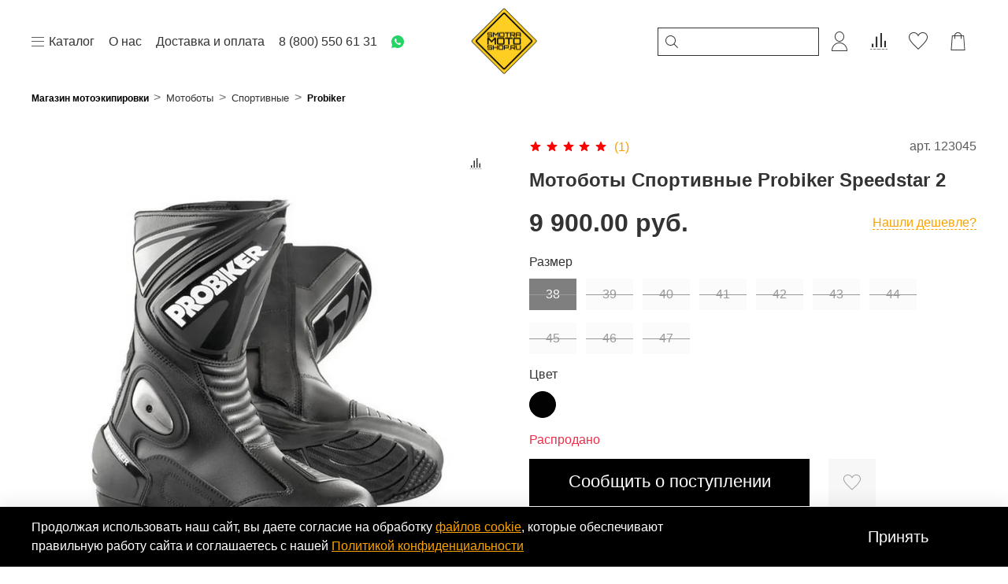

--- FILE ---
content_type: text/html; charset=utf-8
request_url: https://www.smotra-moto-shop.ru/product/probiker-speedstar-ii-chernye
body_size: 79761
content:
<!DOCTYPE html> 
<html style="--color-btn-bg:#000000;
--color-btn-bg-is-dark:true;
--bg:#ffffff;
--bg-is-dark:false;

--color-text: var(--color-text-dark);
--color-text-minor-shade: var(--color-text-dark-minor-shade);
--color-text-major-shade: var(--color-text-dark-major-shade);
--color-text-half-shade: var(--color-text-dark-half-shade);

--color-notice-warning-is-dark:false;
--color-notice-success-is-dark:false;
--color-notice-error-is-dark:false;
--color-notice-info-is-dark:false;
--color-form-controls-bg:var(--bg);
--color-form-controls-bg-disabled:var(--bg-minor-shade);
--color-form-controls-border-color:var(--bg-half-shade);
--color-form-controls-color:var(--color-text);
--is-editor:false;

" lang="ru">  
  <head><link media='print' onload='this.media="all"' rel='stylesheet' type='text/css' href='/served_assets/public/jquery.modal-0c2631717f4ce8fa97b5d04757d294c2bf695df1d558678306d782f4bf7b4773.css'><meta data-config="{&quot;product_id&quot;:48984687}" name="page-config" content="" /><meta data-config="{&quot;money_with_currency_format&quot;:{&quot;delimiter&quot;:&quot; &quot;,&quot;separator&quot;:&quot;.&quot;,&quot;format&quot;:&quot;%n %u&quot;,&quot;unit&quot;:&quot;руб.&quot;,&quot;show_price_without_cents&quot;:0},&quot;currency_code&quot;:&quot;RUR&quot;,&quot;currency_iso_code&quot;:&quot;RUB&quot;,&quot;default_currency&quot;:{&quot;title&quot;:&quot;Российский рубль&quot;,&quot;code&quot;:&quot;RUR&quot;,&quot;rate&quot;:1.0,&quot;format_string&quot;:&quot;%n %u&quot;,&quot;unit&quot;:&quot;руб.&quot;,&quot;price_separator&quot;:&quot;&quot;,&quot;is_default&quot;:true,&quot;price_delimiter&quot;:&quot;&quot;,&quot;show_price_with_delimiter&quot;:true,&quot;show_price_without_cents&quot;:false},&quot;facebook&quot;:{&quot;pixelActive&quot;:true,&quot;currency_code&quot;:&quot;RUB&quot;,&quot;use_variants&quot;:false},&quot;vk&quot;:{&quot;pixel_active&quot;:false,&quot;price_list_id&quot;:&quot;3551 &quot;},&quot;new_ya_metrika&quot;:true,&quot;ecommerce_data_container&quot;:&quot;dataLayer&quot;,&quot;common_js_version&quot;:null,&quot;vue_ui_version&quot;:null,&quot;feedback_captcha_enabled&quot;:&quot;1&quot;,&quot;account_id&quot;:19017,&quot;hide_items_out_of_stock&quot;:false,&quot;forbid_order_over_existing&quot;:false,&quot;minimum_items_price&quot;:null,&quot;enable_comparison&quot;:true,&quot;locale&quot;:&quot;ru&quot;,&quot;client_group&quot;:null,&quot;consent_to_personal_data&quot;:{&quot;active&quot;:true,&quot;obligatory&quot;:true,&quot;description&quot;:&quot;\u003cp\u003e\u003cspan style=\&quot;font-size: 8pt;\&quot;\u003eЯ ознакомлен и согласен с условиями \u003ca href=\&quot;https://www.smotra-moto-shop.ru/page/publichnaya-oferta\&quot; rel=\&quot;noopener\&quot; target=\&quot;_blank\&quot;\u003eоферты\u003c/a\u003e и \u003ca href=\&quot;https://www.smotra-moto-shop.ru/page/politika-konfidentsialnosti\&quot; rel=\&quot;noopener\&quot; target=\&quot;_blank\&quot;\u003eполитики конфиденциальности\u003c/a\u003e.\u0026nbsp;\u003c/span\u003e\u003c/p\u003e\r\n\u003c!-- \u003cspan style=\&quot;color:red;\&quot;\u003e*\u003c/span\u003e --\u003e&quot;},&quot;recaptcha_key&quot;:&quot;6LfXhUEmAAAAAOGNQm5_a2Ach-HWlFKD3Sq7vfFj&quot;,&quot;recaptcha_key_v3&quot;:&quot;6LcZi0EmAAAAAPNov8uGBKSHCvBArp9oO15qAhXa&quot;,&quot;yandex_captcha_key&quot;:&quot;ysc1_ec1ApqrRlTZTXotpTnO8PmXe2ISPHxsd9MO3y0rye822b9d2&quot;,&quot;checkout_float_order_content_block&quot;:true,&quot;available_products_characteristics_ids&quot;:null,&quot;sber_id_app_id&quot;:&quot;5b5a3c11-72e5-4871-8649-4cdbab3ba9a4&quot;,&quot;theme_generation&quot;:4,&quot;quick_checkout_captcha_enabled&quot;:false,&quot;max_order_lines_count&quot;:500,&quot;sber_bnpl_min_amount&quot;:1000,&quot;sber_bnpl_max_amount&quot;:150000,&quot;counter_settings&quot;:{&quot;data_layer_name&quot;:&quot;dataLayer&quot;,&quot;new_counters_setup&quot;:false,&quot;add_to_cart_event&quot;:true,&quot;remove_from_cart_event&quot;:true,&quot;add_to_wishlist_event&quot;:true},&quot;site_setting&quot;:{&quot;show_cart_button&quot;:true,&quot;show_service_button&quot;:false,&quot;show_marketplace_button&quot;:false,&quot;show_quick_checkout_button&quot;:true},&quot;warehouses&quot;:[{&quot;id&quot;:1839,&quot;title&quot;:&quot;В магазине&quot;,&quot;array_index&quot;:0},{&quot;id&quot;:1841,&quot;title&quot;:&quot;На складе&quot;,&quot;array_index&quot;:2}],&quot;captcha_type&quot;:&quot;google&quot;,&quot;human_readable_urls&quot;:false}" name="shop-config" content="" /><meta name='js-evnvironment' content='production' /><meta name='default-locale' content='ru' /><meta name='insales-redefined-api-methods' content="[]" /><script type="text/javascript" src="https://static.insales-cdn.com/assets/static-versioned/v3.72/static/libs/lodash/4.17.21/lodash.min.js"></script>
<!--InsalesCounter -->
<script type="text/javascript">
(function() {
  if (typeof window.__insalesCounterId !== 'undefined') {
    return;
  }

  try {
    Object.defineProperty(window, '__insalesCounterId', {
      value: 19017,
      writable: true,
      configurable: true
    });
  } catch (e) {
    console.error('InsalesCounter: Failed to define property, using fallback:', e);
    window.__insalesCounterId = 19017;
  }

  if (typeof window.__insalesCounterId === 'undefined') {
    console.error('InsalesCounter: Failed to set counter ID');
    return;
  }

  let script = document.createElement('script');
  script.async = true;
  script.src = '/javascripts/insales_counter.js?7';
  let firstScript = document.getElementsByTagName('script')[0];
  firstScript.parentNode.insertBefore(script, firstScript);
})();
</script>
<!-- /InsalesCounter -->

    <!-- meta -->
<meta charset="UTF-8" />


<title>Купить  Мотоботы Спортивные Probiker Speedstar 2 в интернет магазине мотоэкипировки smotra-moto-shop.ru 
</title><meta name="description" content="Закажите  Мотоботы Спортивные Probiker  Speedstar 2 по лучшей цене. Отзывы, фото, описание, параметры. Доставка по Москве и России. ☎+7 (495) 391-31-07, 8 (800) 550-61-31.
 "/>

<meta data-config="{&quot;static-versioned&quot;: &quot;1.38&quot;}" name="theme-meta-data" content="">
<meta name="robots" content="index,follow" />
<meta http-equiv="X-UA-Compatible" content="IE=edge,chrome=1" />
<meta name="viewport" content="width=device-width, initial-scale=1.0" />
<meta name="SKYPE_TOOLBAR" content="SKYPE_TOOLBAR_PARSER_COMPATIBLE" />
<meta name="format-detection" content="telephone=no">

<!-- canonical url--><link rel="canonical" href="https://www.smotra-moto-shop.ru/product/probiker-speedstar-ii-chernye"/>
 
<!-- rss feed-->
    <meta property="og:title" content="Speedstar 2">
    <meta property="og:type" content="website">
    <meta property="og:url" content="https://www.smotra-moto-shop.ru/product/probiker-speedstar-ii-chernye">

    
      <meta property="og:image" content="https://static.insales-cdn.com/images/products/1/2115/65095747/price_3467.jpg">
    




<!-- icons-->
<link rel="icon" type="image/png" href="https://static.insales-cdn.com/files/1/873/112223081/original/favicon.png" /><style media="screen">
  @supports (content-visibility: hidden) {
    body:not(.settings_loaded) {
      content-visibility: hidden;
    }
  }
  @supports not (content-visibility: hidden) {
    body:not(.settings_loaded) {
      visibility: hidden;
    }
  }
</style>


<script type="text/javascript">
   var rrPartnerId = "57d2d7205a658819f4ed2de8";
   var rrApi = {};
   var rrApiOnReady = rrApiOnReady || [];
   rrApi.addToBasket = rrApi.order = rrApi.categoryView = rrApi.view =
       rrApi.recomMouseDown = rrApi.recomAddToCart = function() {};
   (function(d) {
       var ref = d.getElementsByTagName('script')[0];
       var apiJs, apiJsId = 'rrApi-jssdk';
       if (d.getElementById(apiJsId)) return;
       apiJs = d.createElement('script');
       apiJs.id = apiJsId;
       apiJs.async = true;
       apiJs.src = "//cdn.retailrocket.ru/content/javascript/tracking.js";
       ref.parentNode.insertBefore(apiJs, ref);
   }(document));
</script>

  <meta name='product-id' content='48984687' />
</head>
  <body data-multi-lang="false">
    <noscript>
<div class="njs-alert-overlay">
  <div class="njs-alert-wrapper">
    <div class="njs-alert">
      <p></p>
    </div>
  </div>
</div>
</noscript>

    <div class="page_layout page_layout-clear ">
      <header>
      
        <div
  class="layout widget-type_widget_v4_header_12_b91fcd2fecdb86ba0c87ee3be14e0e0c"
  style="--bage-bg:#EE632C; --bage-bg-is-dark:true; --bage-bg-minor-shade:#f07545; --bage-bg-minor-shade-is-dark:true; --bage-bg-major-shade:#f2885f; --bage-bg-major-shade-is-dark:true; --bage-bg-half-shade:#f8c2ac; --bage-bg-half-shade-is-light:true; --logo-img:'https://static.insales-cdn.com/files/1/6530/38730114/original/Логотип-_ЗНАК__Smotra-moto-shop__28dc1dd16515289eab8658e055aed1e3.png'; --logo-max-width:160px; --img-ratio-banner:0.7; --color-text-banner:#ffffff; --color-text-banner-is-light:true; --color-text-banner-minor-shade:#f7f7f7; --color-text-banner-minor-shade-is-light:true; --color-text-banner-major-shade:#ededed; --color-text-banner-major-shade-is-light:true; --color-text-banner-half-shade:#808080; --color-text-banner-half-shade-is-dark:true; --hide-language:false; --hide-search:false; --hide-compare:false; --hide-personal:false; --hide-favorite:false; --hide-banner:false; --mobile-panel-right-btn:cart; --img-ratio:1.5; --img-contain:false; --autoplay:true; --autoplay-delay:3s; --color-btn-sl-bg:#ffffff; --color-btn-sl-bg-is-light:true; --color-btn-sl-bg-minor-shade:#f7f7f7; --color-btn-sl-bg-minor-shade-is-light:true; --color-btn-sl-bg-major-shade:#ededed; --color-btn-sl-bg-major-shade-is-light:true; --color-btn-sl-bg-half-shade:#808080; --color-btn-sl-bg-half-shade-is-dark:true; --banner-overlay-opacity:0.4; --hide-desktop:false; --hide-mobile:false;"
  data-widget-drop-item-id="67503190"
  
  >
  <div class="layout__content">
    









<div class="header-slider  second ">

  <div class="header header_no-languages">
    <div class="header__content">
      <div class="header__area-show-menu">
        <button type="button" class="button button_size-s header__show-menu-btn js-show-side-panel">
          <span class="icon icon-bars"></span>
          <span class="header__show-menu-text">Меню</span>
          <a href="https://wa.me/79168533339" target="_blank" class="header__watsapp header__watsapp_mob">
            
  <svg
    width="16"
    height="16"
    viewBox="0 0 16 16"
    fill="none"
    xmlns="http://www.w3.org/2000/svg">
    <path
      fill-rule="evenodd"
      clip-rule="evenodd"
      d="M16 8C16 3.58172 12.4183 0 8 0C3.58172 0 0 3.58172 0 8C0 9.28624 0.304334 10.5302 0.879628 11.6503C1.01649 11.9168 0.869803 13.0761 0.358085 14.9013L0.0637203 15.9512L1.13242 15.7346C3.19942 15.3157 4.5144 15.2147 4.89823 15.3763C5.87184 15.7861 6.92157 16 8 16C12.4183 16 16 12.4183 16 8ZM6.02151 4.23256C5.93548 4.09302 5.84946 4.04651 5.72043 4H5.24731C5.2043 4 5.16129 4.01163 5.11828 4.02326C5.07527 4.03488 5.03226 4.04651 4.98925 4.04651L4.94624 4.09302C4.90323 4.11628 4.86022 4.15116 4.8172 4.18605C4.77419 4.22093 4.73118 4.25581 4.68817 4.27907C4.64516 4.32558 4.6129 4.37209 4.58065 4.4186C4.54839 4.46512 4.51613 4.51163 4.47312 4.55814C4.20215 4.93488 4.0357 5.38698 4.00512 5.8466L4 6C4 6.37209 4.08602 6.74419 4.21505 7.06977L4.25806 7.2093C4.64516 8.09302 5.16129 8.88372 5.84946 9.5814L6.02151 9.76744C6.06624 9.81582 6.11097 9.8586 6.15392 9.89967C6.23484 9.97707 6.30939 10.0484 6.36559 10.1395C7.26882 10.9767 8.30108 11.5814 9.46237 11.907C9.52688 11.9302 9.60215 11.9419 9.67742 11.9535C9.71506 11.9593 9.75269 11.9651 9.78898 11.9724L9.89247 12H10.3226C10.5376 12 10.7957 11.907 10.9677 11.814C11.0243 11.7732 11.0726 11.7503 11.1163 11.7296C11.1722 11.703 11.2205 11.6801 11.2688 11.6279L11.3548 11.5349C11.3979 11.4884 11.4409 11.4535 11.4839 11.4186C11.5269 11.3837 11.5699 11.3488 11.6129 11.3023C11.6989 11.2093 11.7849 11.1163 11.828 11.0233C11.914 10.8372 11.957 10.6047 12 10.3721V10.0465C12 10.0465 11.957 10 11.871 9.95349L11.3979 9.72093C11.3979 9.72093 10.7097 9.39535 10.2796 9.16279C10.2581 9.16279 10.2366 9.15116 10.2151 9.13954C10.1935 9.12791 10.172 9.11628 10.1505 9.11628C10.0473 9.11628 9.97161 9.14605 9.90142 9.18177L9.84946 9.2093C9.84946 9.2093 9.80645 9.25581 9.2043 10C9.16129 10.093 9.07527 10.1395 8.98925 10.1395H8.94624C8.90323 10.1395 8.8172 10.093 8.77419 10.0465L8.55914 9.95349C8.08602 9.72093 7.65591 9.44186 7.31183 9.06977C7.26882 9.02326 7.21505 8.97674 7.16129 8.93023C7.10753 8.88372 7.05376 8.83721 7.01075 8.7907C6.70968 8.46512 6.4086 8.09302 6.19355 7.67442L6.15054 7.5814C6.12396 7.55265 6.1138 7.5239 6.09977 7.48418C6.0911 7.45963 6.08094 7.43088 6.06452 7.39535C6.06452 7.30233 6.06452 7.2093 6.10753 7.16279C6.10753 7.16279 6.27957 6.93023 6.4086 6.7907C6.45161 6.74419 6.48387 6.68605 6.51613 6.62791C6.54839 6.56977 6.58065 6.51163 6.62366 6.46512C6.70968 6.32558 6.75269 6.13953 6.70968 6C6.66667 5.76744 6.15054 4.51163 6.02151 4.23256Z"
      fill="#25D366" />
  </svg>

          </a>
        </button>
      </div>

      <div class="header__area-logo">
        


<a href=" / " class="header__logo">
  <img src="https://static.insales-cdn.com/files/1/6530/38730114/original/Логотип-_ЗНАК__Smotra-moto-shop__28dc1dd16515289eab8658e055aed1e3.png" alt="SMOTRA-MOTO-SHOP" title="SMOTRA-MOTO-SHOP" />
</a>



      </div>

      <div class="header__area-controls">
        
<div class="header__search">
  <form action="/search" method="get" class="header__search-form">
    <input type="text" autocomplete="off" class="form-control form-control_size-l header__search-field" name="q" value="" placeholder="Поиск" />
    <input type="hidden" name="lang" value="ru">
  </form>
  <button type="button" class="header__search-btn js-show-search">
    <span class="icon icon-search _show"></span>
    <span class="icon icon-times _hide"></span>
  </button>
</div>


        
        <a href="/client_account/orders" class="header__control-btn header__cabinet">
          <span class="icon icon-user"></span>
        </a>
        

        
        
        <a href="/compares" class="header__control-btn header__compare" data-compare-counter-btn>
          <span class="icon icon-compare">
            <span class="header__control-bage compare-empty" data-compare-counter>0</span>
          </span>
        </a>
        
        

        
        <a href="/favorites" class="header__control-btn header__favorite">
          <span class="icon icon-favorites">
            <span class="header__control-bage favorites-empty" data-ui-favorites-counter>0</span>
          </span>
        </a>
        

        <a href="/cart_items" class="header__control-btn header__cart">
          <span class="icon icon-cart">
            <span class="header__control-bage cart-empty" data-cart-positions-count></span>
          </span>
        </a>

        
        <a href="tel:+78005506131" class="header__control-btn header__mobile-phone">
          <span class="icon icon-phone"></span>
        </a>
        

        



      </div>

      <div class="header__area-collections">
        








<div class="header__collections-head">
  <span class='icon icon-bars header__collections-head__icon'> </span>
  Каталог

  <ul class="header__collections" data-navigation>
    
      
        <div class="mega-menu-item">
          <a class="mega-menu-top" data-img="https://static.insales-cdn.com/images/collections/1/6097/2406353/thumb_AirfliteRubatoneBlackProfileDarkSmoke.jpg" href="/collection/shlemy">Мотошлем</a>
          <div class="mega-menu-item__content">
            
              <ul class="mega-menu-ul">
            
              
                <li><a class="mega-menu-sub" data-img="https://static.insales-cdn.com/images/collections/1/4295/90943687/thumb_AirfliteRubatoneBlackProfileDarkSmoke.webp" href="/collection/shlemy-integraly">Интеграл</a></li>
              
                <li><a class="mega-menu-sub" data-img="https://static.insales-cdn.com/images/collections/1/4299/90943691/thumb_2A0FD036-74D1-475C-821D-1FB26948593E.png" href="/collection/shlemy-moduljary">Модуляр</a></li>
              
                <li><a class="mega-menu-sub" data-img="https://static.insales-cdn.com/images/collections/1/2595/93473315/thumb_bell_rogue_helmet_matte_black_750x750_3.jpg" href="/collection/shlemy-transformer">Трансформер</a></li>
              
                <li><a class="mega-menu-sub" data-img="https://static.insales-cdn.com/images/collections/1/4302/90943694/thumb_large_E2D632D2-F171-4977-A6EA-F4140493FE87.png" href="/collection/shlemy-otkrytye">Открытый</a></li>
              
                <li><a class="mega-menu-sub" data-img="https://static.insales-cdn.com/images/collections/1/4306/90943698/thumb_VariantProRubatoneBlackProfile.jpg" href="/collection/shlemy-dual-cport">Дуал-cпорт</a></li>
              
                <li><a class="mega-menu-sub" data-img="https://static.insales-cdn.com/images/collections/1/4309/90943701/thumb_large_f9b1c3be006783288f792333eacc.jpg" href="/collection/shlemy-krossovye">Кроссовый</a></li>
              
                <li><a class="mega-menu-sub" data-img="https://static.insales-cdn.com/images/collections/1/4904/93680424/thumb_AFPGhostCarbonProfile-0101__1_.jpg" href="/collection/shlemy-karbonovye">Карбоновый</a></li>
              
                <li><a class="mega-menu-sub" data-img="https://static.insales-cdn.com/images/collections/1/4312/90943704/thumb_AirformChantillyWhiteProfile0101-13413.jpg" href="/collection/shlemy-zhenskie">Женский</a></li>
              
                <li><a class="mega-menu-sub" data-img="https://static.insales-cdn.com/images/collections/1/4332/90943724/thumb_01070003.jpg" href="/collection/shlemy-detskie">Детский</a></li>
              
                <li><a class="mega-menu-sub" data-img="https://static.insales-cdn.com/images/collections/1/2546/2927090/thumb_WhatsApp_Image_2018-11-20_at_15.08.30.jpeg" href="/collection/shlemy-zimnie">Зимний</a></li>
              
                <li><a class="mega-menu-sub" data-img="https://static.insales-cdn.com/images/collections/1/4317/90943709/thumb_AirfliteForceshieldDark_SmokeFront.jpg" href="/collection/vizory">Визор</a></li>
              
                <li><a class="mega-menu-sub" data-img="https://static.insales-cdn.com/images/collections/1/4321/90943713/thumb_IconSenaSFRWhiteFront.jpg" href="/collection/motogarnitura">Мотогарнитура</a></li>
              
                <li><a class="mega-menu-sub" data-img="https://static.insales-cdn.com/images/collections/1/4325/90943717/thumb_AirmadaPivotKitBlackRGB.jpg" href="/collection/shlemy-aksessuary">Аксессуары для шлема</a></li>
              
            
              
                <li>
                  <a class="mega-menu-sub" href="/collection/rasprodazha-shlemov ">Со скидкой</a>
                </li>
              
              </ul>
            
            <img src="https://static.insales-cdn.com/images/collections/1/6097/2406353/thumb_AirfliteRubatoneBlackProfileDarkSmoke.jpg" alt="Мотошлем">
          </div>
        </div>
      
    
      
        <div class="mega-menu-item">
          <a class="mega-menu-top" data-img="https://static.insales-cdn.com/images/collections/1/1837/80922413/thumb_Contra2JacketStealthFront.jpeg" href="/collection/kurtki">Мотокуртка</a>
          <div class="mega-menu-item__content">
            
              <ul class="mega-menu-ul">
            
              
                <li><a class="mega-menu-sub" data-img="https://static.insales-cdn.com/images/collections/1/433/93643185/thumb_1000AxysJacketBlackFront.jpg" href="/collection/kurtki-kozhanye">Кожаная</a></li>
              
                <li><a class="mega-menu-sub" data-img="https://static.insales-cdn.com/images/collections/1/435/93643187/thumb_TeamMercJacketBlackFront.webp" href="/collection/kurtki-tekstilnye">Текстильная</a></li>
              
                <li><a class="mega-menu-sub" data-img="https://static.insales-cdn.com/images/collections/1/432/93643184/thumb_Contra_2_Leather___Черный.jpg" href="/collection/kurtki-kombinirovannye">Комбинированная</a></li>
              
                <li><a class="mega-menu-sub" data-img="/images/no_image_thumb.jpg" href="/collection/kurtki-gorodskie">Городская</a></li>
              
                <li><a class="mega-menu-sub" data-img="https://static.insales-cdn.com/images/collections/1/3477/1215893/thumb_L_X55020-350.jpg" href="/collection/kurtki-turisticheskie">Туристическая</a></li>
              
                <li><a class="mega-menu-sub" data-img="https://static.insales-cdn.com/images/collections/1/3119/2059311/thumb_джинсовые_мотокуртки_10_тыс_изображений_найдено_в_Яндекс.Картинках_-_Google_Chrome.jpg" href="/collection/kurtki-dzhinsovye">Джинсовая</a></li>
              
                <li><a class="mega-menu-sub" data-img="/images/no_image_thumb.jpg" href="/collection/kurtki-setchatye">Сетчатая</a></li>
              
                <li><a class="mega-menu-sub" data-img="https://static.insales-cdn.com/images/collections/1/5628/92763644/thumb_laureen_natural_black_1.jpg" href="/collection/kurtki-kozhanye-kosuha">Косуха</a></li>
              
                <li><a class="mega-menu-sub" data-img="https://static.insales-cdn.com/images/collections/1/5801/92763817/thumb_Upstate_Riding___Зеленый2.jpg" href="/collection/kurtki-letnie">Летняя</a></li>
              
                <li><a class="mega-menu-sub" data-img="/images/no_image_thumb.jpg" href="/collection/kurtki-membrannye">С мембраной</a></li>
              
                <li><a class="mega-menu-sub" data-img="/images/no_image_thumb.jpg" href="/collection/kurtki-sportivnye">Спортивная</a></li>
              
                <li><a class="mega-menu-sub" data-img="https://static.insales-cdn.com/images/collections/1/5452/1922380/thumb_HypersportRaceSuitWhiteFront.jpg" href="/collection/kombinezon">Комбинезон</a></li>
              
                <li><a class="mega-menu-sub" data-img="https://static.insales-cdn.com/images/collections/1/1411/1213827/thumb_28203486.jpg" href="/collection/kurtki-muzhskie">Мужская</a></li>
              
                <li><a class="mega-menu-sub" data-img="https://static.insales-cdn.com/images/collections/1/1409/1213825/thumb_28220815.jpg" href="/collection/kurtki-zhenskie">Женская</a></li>
              
                <li><a class="mega-menu-sub" data-img="https://static.insales-cdn.com/images/collections/1/5396/92763412/thumb_Mesh_AF_Leather_Jacket_Черный.jpg" href="/collection/kurtki-bolshie-razmery">Больших размеров</a></li>
              
            
              
                <li>
                  <a class="mega-menu-sub" href="/collection/rasprodazha-motokurtok ">Со скидкой</a>
                </li>
              
              </ul>
            
            <img src="https://static.insales-cdn.com/images/collections/1/1837/80922413/thumb_Contra2JacketStealthFront.jpeg" alt="Мотокуртка">
          </div>
        </div>
      
    
      
        <div class="mega-menu-item">
          <a class="mega-menu-top" data-img="https://static.insales-cdn.com/images/collections/1/1845/80922421/thumb_Contra2___Черный.jpeg" href="/collection/perchatki">Мотоперчатки</a>
          <div class="mega-menu-item__content">
            
              <ul class="mega-menu-ul">
            
              
                <li><a class="mega-menu-sub" data-img="https://static.insales-cdn.com/images/collections/1/4454/1741158/thumb_33011801.jpg" href="/collection/perchatki-kozhanye">Кожаные</a></li>
              
                <li><a class="mega-menu-sub" data-img="https://static.insales-cdn.com/images/collections/1/4471/1741175/thumb_7779BD91-10F9-4B62-9025-2B58A61FC9F5.png.jpeg" href="/collection/perchatki-tekstilnye">Текстильные</a></li>
              
                <li><a class="mega-menu-sub" data-img="/images/no_image_thumb.jpg" href="/collection/perchatki-kombinirovannye">Комбинированные</a></li>
              
                <li><a class="mega-menu-sub" data-img="https://static.insales-cdn.com/images/collections/1/4466/1741170/thumb_33011361.jpg" href="/collection/perchatki-korotkie">Короткие</a></li>
              
                <li><a class="mega-menu-sub" data-img="https://static.insales-cdn.com/images/collections/1/4472/1741176/thumb_HypersportLongGloveStealthBack-3301-2343__1_.jpg" href="/collection/perchatki-dlinnye">Длинные</a></li>
              
                <li><a class="mega-menu-sub" data-img="/images/no_image_thumb.jpg" href="/collection/perchatki-gorodskie">Городские</a></li>
              
                <li><a class="mega-menu-sub" data-img="/images/no_image_thumb.jpg" href="/collection/perchatki-turisticheskie">Туристические</a></li>
              
                <li><a class="mega-menu-sub" data-img="/images/no_image_thumb.jpg" href="/collection/perchatki-krossovye">Кроссовые</a></li>
              
                <li><a class="mega-menu-sub" data-img="https://static.insales-cdn.com/images/collections/1/52/91283508/thumb_Carbon_3___Женские___Черный.jpeg" href="/collection/perchatki-sportivnye">Спортивные</a></li>
              
                <li><a class="mega-menu-sub" data-img="https://static.insales-cdn.com/images/collections/1/932/88687524/thumb_Tarmac2GloveBlackBack.jpg" href="/collection/perchatki-uteplennye">Утепленные</a></li>
              
                <li><a class="mega-menu-sub" data-img="/images/no_image_thumb.jpg" href="/collection/perchatki-membrannye">С мембраной</a></li>
              
                <li><a class="mega-menu-sub" data-img="https://static.insales-cdn.com/images/collections/1/81/1876049/thumb_перчатки_без_пальцев.jpg" href="/collection/perchatki-bez-palcev">Без пальцев</a></li>
              
                <li><a class="mega-menu-sub" data-img="/images/no_image_thumb.jpg" href="/collection/perchatki-muzhskie">Мужские</a></li>
              
                <li><a class="mega-menu-sub" data-img="https://static.insales-cdn.com/images/collections/1/4473/1741177/thumb_Wmns1000CheeterGloveFront-3311-000__1_.jpg" href="/collection/perchatki-zhenskie">Женские</a></li>
              
                <li><a class="mega-menu-sub" data-img="https://static.insales-cdn.com/images/collections/1/6026/2406282/thumb_0A71CAF5-73A9-496B-8E59-FC098610189B.jpg" href="/collection/perchatki-detskie">Детские</a></li>
              
            
              
                <li>
                  <a class="mega-menu-sub" href="/collection/rasprodazha-motoperchatok">Со скидкой</a>
                </li>
              
              </ul>
            
            <img src="https://static.insales-cdn.com/images/collections/1/1845/80922421/thumb_Contra2___Черный.jpeg" alt="Мотоперчатки">
          </div>
        </div>
      
    
      
        <div class="mega-menu-item">
          <a class="mega-menu-top" data-img="https://static.insales-cdn.com/images/collections/1/1838/80922414/thumb_JokerBootBlackFront.jpeg" href="/collection/boty">Мотоботы</a>
          <div class="mega-menu-item__content">
            
              <ul class="mega-menu-ul">
            
              
                <li><a class="mega-menu-sub" data-img="https://static.insales-cdn.com/images/collections/1/6818/1792674/thumb_Truant2BootBrownFront.jpg" href="/collection/boty-krossovki">Мотокроссовки</a></li>
              
                <li><a class="mega-menu-sub" data-img="https://static.insales-cdn.com/images/collections/1/114/1876082/thumb_dbc3d9c09cabe5ebabbd12ff2671a9b1__1_2.jpg" href="/collection/botinki">Мотоботинки</a></li>
              
                <li><a class="mega-menu-sub" data-img="https://static.insales-cdn.com/images/collections/1/6778/1792634/thumb_820106c3c2ac8c75f6d6cf8e5c13.jpg" href="/collection/boty-turisticheskie">Туристические</a></li>
              
                <li><a class="mega-menu-sub" data-img="https://static.insales-cdn.com/images/collections/1/6783/1792639/thumb_medium_1236522.jpg" href="/collection/boty-sportivnye">Спортивные</a></li>
              
                <li><a class="mega-menu-sub" data-img="https://static.insales-cdn.com/images/collections/1/6786/1792642/thumb_medium_34100746.jpg" href="/collection/boty-krossovye">Кроссовые</a></li>
              
                <li><a class="mega-menu-sub" data-img="/images/no_image_thumb.jpg" href="/collection/boty-nepromokaemye">Непромокаемые</a></li>
              
                <li><a class="mega-menu-sub" data-img="https://static.insales-cdn.com/images/collections/1/6234/1210458/thumb_34030178.jpg" href="/collection/boty-korotkie">Короткие</a></li>
              
                <li><a class="mega-menu-sub" data-img="/images/no_image_thumb.jpg" href="/collection/boty-vysokie">Высокие</a></li>
              
                <li><a class="mega-menu-sub" data-img="https://static.insales-cdn.com/images/collections/1/2276/1738980/thumb_Patrol2BootBlackFront__1_.jpg" href="/collection/boty-dlya-goroda">Для города</a></li>
              
                <li><a class="mega-menu-sub" data-img="https://static.insales-cdn.com/images/collections/1/6777/1792633/thumb_108110_V1.jpg" href="/collection/boty-dlya-choppera">Для чоппера</a></li>
              
                <li><a class="mega-menu-sub" data-img="https://static.insales-cdn.com/images/collections/1/3156/1420372/thumb_31315183_1.jpg" href="/collection/boty-muzhskie">Мужские</a></li>
              
                <li><a class="mega-menu-sub" data-img="https://static.insales-cdn.com/images/collections/1/6640/1104368/thumb_34030244.jpg" href="/collection/boty-zhenskie">Женские</a></li>
              
                <li><a class="mega-menu-sub" data-img="https://static.insales-cdn.com/images/collections/1/6788/1792644/thumb_medium_34101367.jpg" href="/collection/boty-detskie">Детские</a></li>
              
            
              
                <li>
                  <a class="mega-menu-sub" href="/collection/rasprodazha-motobotinok ">Со скидкой</a>
                </li>
              
              </ul>
            
            <img src="https://static.insales-cdn.com/images/collections/1/1838/80922414/thumb_JokerBootBlackFront.jpeg" alt="Мотоботы">
          </div>
        </div>
      
    
      
        <div class="mega-menu-item">
          <a class="mega-menu-top" data-img="https://static.insales-cdn.com/images/collections/1/1842/80922418/thumb_helstons_corden_nero.jpeg" href="/collection/shtany">Мотоштаны</a>
          <div class="mega-menu-item__content">
            
              <ul class="mega-menu-ul">
            
              
                <li><a class="mega-menu-sub" data-img="https://static.insales-cdn.com/images/collections/1/7063/1219479/thumb_komine_full_year_kevlar_d_jeans_pk726_blu_f.jpg" href="/collection/shtany-dzhinsy">Мотоджинсы</a></li>
              
                <li><a class="mega-menu-sub" data-img="https://static.insales-cdn.com/images/collections/1/806/1213222/thumb_28210804.jpg" href="/collection/shtany-tekstilnye">Текстильные</a></li>
              
                <li><a class="mega-menu-sub" data-img="https://static.insales-cdn.com/images/collections/1/7064/1219480/thumb_dainese_delta_pro_c2_leather_pants_zoom.jpg" href="/collection/shtany-kozhanye">Кожаные</a></li>
              
                <li><a class="mega-menu-sub" data-img="/images/no_image_thumb.jpg" href="/collection/shtany-gorodskie">Городские</a></li>
              
                <li><a class="mega-menu-sub" data-img="/images/no_image_thumb.jpg" href="/collection/shtany-turisticheskie">Туристические</a></li>
              
                <li><a class="mega-menu-sub" data-img="/images/no_image_thumb.jpg" href="/collection/shtany-sportivnye">Спортивные</a></li>
              
                <li><a class="mega-menu-sub" data-img="https://static.insales-cdn.com/images/collections/1/811/1213227/thumb_29015206.jpg" href="/collection/shtany-krossovye">Кроссовые</a></li>
              
                <li><a class="mega-menu-sub" data-img="https://static.insales-cdn.com/images/collections/1/7073/1219489/thumb_20140116161544377865.jpg" href="/collection/shtany-muzhskie">Мужские</a></li>
              
                <li><a class="mega-menu-sub" data-img="https://static.insales-cdn.com/images/collections/1/805/1213221/thumb_28230104.jpg" href="/collection/shtany-zhenskie">Женские</a></li>
              
                <li><a class="mega-menu-sub" data-img="https://static.insales-cdn.com/images/collections/1/6012/1947516/thumb_FEFBE84E-2C29-461D-AAF6-7FBDA7D3F095.jpg" href="/collection/shtany-detskie">Детские</a></li>
              
            
              
                <li>
                  <a class="mega-menu-sub" href="/collection/rasprodazha-motoshtanov ">Со скидкой</a>
                </li>
              
              </ul>
            
            <img src="https://static.insales-cdn.com/images/collections/1/1842/80922418/thumb_helstons_corden_nero.jpeg" alt="Мотоштаны">
          </div>
        </div>
      
    
      
        <div class="mega-menu-item">
          <a class="mega-menu-top" data-img="https://static.insales-cdn.com/images/collections/1/6328/1792184/thumb_27010737-compressor.jpg" href="/collection/zaschita">Мотозащита</a>
          <div class="mega-menu-item__content">
            
              <ul class="mega-menu-ul">
            
              
                <li><a class="mega-menu-sub" data-img="https://static.insales-cdn.com/images/collections/1/4615/91099655/thumb_D3OLP1Chest.webp" href="/collection/zaschita-vstavki-d3o">Вставки D3O</a></li>
              
                <li><a class="mega-menu-sub" data-img="https://static.insales-cdn.com/images/collections/1/6169/981017/thumb_Icon_PDX_Rain_Jacket_Black_detail.jpg" href="/collection/zaschita-dozhdeviki">Мотодождевик</a></li>
              
                <li><a class="mega-menu-sub" data-img="https://static.insales-cdn.com/images/collections/1/4542/91099582/thumb_27010737-compressor.jpg" href="/collection/zaschita-cherepahi">Моточерепаха</a></li>
              
                <li><a class="mega-menu-sub" data-img="https://static.insales-cdn.com/images/collections/1/4547/91099587/thumb_Field_Armor_Vest___Черный.jpg" href="/collection/zaschita-zhilety">Мотожилет</a></li>
              
                <li><a class="mega-menu-sub" data-img="https://static.insales-cdn.com/images/collections/1/4561/91099601/thumb_2.jpg" href="/collection/zaschita-nakolenniki">Мото наколенники</a></li>
              
                <li><a class="mega-menu-sub" data-img="https://static.insales-cdn.com/images/collections/1/3514/1748410/thumb_15363FC1-DB74-4BCD-8165-DB32BB60EF37.jpg" href="/collection/zaschita-nalokotniki">Мото налокотники</a></li>
              
                <li><a class="mega-menu-sub" data-img="https://static.insales-cdn.com/images/collections/1/4549/91099589/thumb_FACompressionPantFront.jpg" href="/collection/zaschita-shorty">Мотошорты</a></li>
              
                <li><a class="mega-menu-sub" data-img="https://static.insales-cdn.com/images/collections/1/7909/1130213/thumb_27020105.jpg" href="/collection/zaschita-spiny">Мотозащита спины</a></li>
              
                <li><a class="mega-menu-sub" data-img="/images/no_image_thumb.jpg" href="/collection/zaschita-shei">Защита шеи</a></li>
              
                <li><a class="mega-menu-sub" data-img="https://static.insales-cdn.com/images/collections/1/4267/1675435/thumb_SellOUTJerseyFront.jpg" href="/collection/zaschita-dzhersi">Мотоджерси</a></li>
              
                <li><a class="mega-menu-sub" data-img="https://static.insales-cdn.com/images/collections/1/4726/91099766/thumb_1.jpg" href="/collection/zaschita-detskaya">Детская</a></li>
              
            
              
                <li>
                  <a class="mega-menu-sub" href="/collection/rasprodazha-motozaschity">Со скидкой</a>
                </li>
              
              </ul>
            
            <img src="https://static.insales-cdn.com/images/collections/1/6328/1792184/thumb_27010737-compressor.jpg" alt="Мотозащита">
          </div>
        </div>
      
    
      
        <div class="mega-menu-item">
          <a class="mega-menu-top" data-img="https://static.insales-cdn.com/images/collections/1/2457/96553369/thumb_Screenshot_2025-11-27_at_15.15.33.png" href="/collection/rjukzaki-sumki">Рюкзаки и сумки</a>
          <div class="mega-menu-item__content">
            
              <ul class="mega-menu-ul">
            
              
                <li><a class="mega-menu-sub" data-img="https://static.insales-cdn.com/images/collections/1/5328/91100368/thumb_CrosswalkBackpackBlackFront.jpg" href="/collection/rjukzaki">Моторюкзак</a></li>
              
                <li><a class="mega-menu-sub" data-img="/images/no_image_thumb.jpg" href="/collection/motosumka-na-plecho">Мотосумка на плечо</a></li>
              
                <li><a class="mega-menu-sub" data-img="https://static.insales-cdn.com/images/collections/1/5340/91100380/thumb_Vault_Tool_Pack___Черно-мятный.jpeg" href="/collection/sumki-na-poyas">Мотосумка на пояс</a></li>
              
                <li><a class="mega-menu-sub" data-img="https://static.insales-cdn.com/images/collections/1/3508/2444724/thumb_378cd97c_dec2_11e8_a586_000c2968fac2_cc6e88bf_56b9_11e9_9316_ac1f6b9664c7.jpg" href="/collection/sumki-na-bedro">Мотосумка на бедро</a></li>
              
                <li><a class="mega-menu-sub" data-img="https://static.insales-cdn.com/images/collections/1/3604/2444820/thumb_type.jpg" href="/collection/sumki-na-bak">Мотосумка на бак</a></li>
              
                <li><a class="mega-menu-sub" data-img="https://static.insales-cdn.com/images/collections/1/8163/5193699/thumb_Сумка__Черный.jpg" href="/collection/dorozhnaya-motosumka">Мотосумка дорожная</a></li>
              
                <li><a class="mega-menu-sub" data-img="https://static.insales-cdn.com/images/collections/1/8159/5193695/thumb_272623_V1.png" href="/collection/sumka-dlya-instrumenta">Сумка для инструмента</a></li>
              
                <li><a class="mega-menu-sub" data-img="https://static.insales-cdn.com/images/collections/1/3651/2444867/thumb_608afd2037c7b89830f434fcf0ec468f.jpg" href="/collection/sumki">Сумка на мотоцикл</a></li>
              
                <li><a class="mega-menu-sub" data-img="https://static.insales-cdn.com/images/collections/1/3634/2444850/thumb_59776-00.jpg" href="/collection/kofr">Кофры на мотоцикл</a></li>
              
            
              
                <li>
                  <a class="mega-menu-sub" href="/collection/rasprodazha-motoryukzakov ">Со скидкой</a>
                </li>
              
              </ul>
            
            <img src="https://static.insales-cdn.com/images/collections/1/2457/96553369/thumb_Screenshot_2025-11-27_at_15.15.33.png" alt="Рюкзаки и сумки">
          </div>
        </div>
      
    
      
        <div class="mega-menu-item">
          <a class="mega-menu-top" data-img="https://static.insales-cdn.com/images/collections/1/6112/2406368/thumb_31315254_1.jpg" href="/collection/odezhda">Мотоодежда</a>
          <div class="mega-menu-item__content">
            
              <ul class="mega-menu-ul">
            
              
                <li><a class="mega-menu-sub" data-img="https://static.insales-cdn.com/images/collections/1/3961/96669561/thumb_Upstate_Riding_Flannel___Черно-синий.jpeg" href="/collection/motorubashka">Моторубашка</a></li>
              
                <li><a class="mega-menu-sub" data-img="https://static.insales-cdn.com/images/collections/1/3977/96669577/thumb_Protect-2.jpg" href="/collection/odezhda-termobelyo">Термобелье</a></li>
              
                <li><a class="mega-menu-sub" data-img="https://static.insales-cdn.com/images/collections/1/4001/96669601/thumb_2__2_.jpg" href="/collection/odezhda-tolstovki">Толстовка</a></li>
              
                <li><a class="mega-menu-sub" data-img="https://static.insales-cdn.com/images/collections/1/4009/96669609/thumb_Nothing_Less_Tee___Черный.jpeg" href="/collection/odezhda-futbolki">Футболка</a></li>
              
                <li><a class="mega-menu-sub" data-img="https://static.insales-cdn.com/images/collections/1/4025/96669625/thumb_2443250001_1.jpg" href="/collection/odezhda-fliski">Флиска</a></li>
              
                <li><a class="mega-menu-sub" data-img="https://static.insales-cdn.com/images/collections/1/4017/96669617/thumb_25011874.png_DeepZoom.jpg" href="/collection/odezhda-beysbolki">Бейсболка</a></li>
              
                <li><a class="mega-menu-sub" data-img="https://static.insales-cdn.com/images/collections/1/2297/96667897/thumb_Clasicon___Черный_шапка.webp" href="/collection/odezhda-shapki">Шапка</a></li>
              
                <li><a class="mega-menu-sub" data-img="https://static.insales-cdn.com/images/collections/1/4263/1675431/thumb_78fefb39e28967de8b703240fe8f8a38.jpeg" href="/collection/odezhda-noski">Носки</a></li>
              
                <li><a class="mega-menu-sub" data-img="https://static.insales-cdn.com/images/collections/1/4049/96669649/thumb_Brewer_Женская_Черный.webp" href="/collection/odezhda-zhenskaya">Женская</a></li>
              
                <li><a class="mega-menu-sub" data-img="https://static.insales-cdn.com/images/collections/1/4041/96669641/thumb_S20Y_Lightning_Детская_Серый.jpeg" href="/collection/odezhda-detskaya">Детская</a></li>
              
            
              
              </ul>
            
            <img src="https://static.insales-cdn.com/images/collections/1/6112/2406368/thumb_31315254_1.jpg" alt="Мотоодежда">
          </div>
        </div>
      
    
      
        <div class="mega-menu-item">
          <a class="mega-menu-top" data-img="https://static.insales-cdn.com/images/collections/1/1785/96675577/thumb_Screenshot_2026-01-10_at_23.27.10.png" href="/collection/aksessuary">Мотоаксессуары</a>
          <div class="mega-menu-item__content">
            
              <ul class="mega-menu-ul">
            
              
                <li><a class="mega-menu-sub" data-img="https://static.insales-cdn.com/images/collections/1/1889/96675681/thumb_Screenshot_2026-01-10_at_23.27.10.png" href="/collection/aksessuary-podshlemniki-balaklavy">Подшлемник</a></li>
              
                <li><a class="mega-menu-sub" data-img="https://static.insales-cdn.com/images/collections/1/1913/96675705/thumb_Mandana___Черно-бежевый.jpg" href="/collection/platki">Платки и Баффы</a></li>
              
                <li><a class="mega-menu-sub" data-img="https://static.insales-cdn.com/images/collections/1/6026/1922954/thumb_мотогарнитура_sena_6_тыс_изображений_найдено_в_Яндекс.Картинках_-_Google_Chrome.jpg" href="/collection/motogarnitura-bluetooth">Мотогарнитура</a></li>
              
                <li><a class="mega-menu-sub" data-img="https://static.insales-cdn.com/images/collections/1/6228/981076/thumb_large_IMG_3751.jpg" href="/collection/aksessuary-setki-bagazhnye">Сетка багажная</a></li>
              
                <li><a class="mega-menu-sub" data-img="https://static.insales-cdn.com/images/collections/1/357/1220965/thumb_чехол_thm.png" href="/collection/chehly-dlya-mototsiklov">Чехол для мотоцикла</a></li>
              
                <li><a class="mega-menu-sub" data-img="https://static.insales-cdn.com/images/collections/1/2614/2255414/thumb_Безымянный.png" href="/collection/motoderzhatel-dlya-telefona">Держатель для телефона</a></li>
              
                <li><a class="mega-menu-sub" data-img="https://static.insales-cdn.com/images/collections/1/1921/96675713/thumb_браслет_оникс.png" href="/collection/braslety">Браслеты</a></li>
              
                <li><a class="mega-menu-sub" data-img="https://static.insales-cdn.com/images/collections/1/1929/96675721/thumb_Ceinture___Черный.jpeg" href="/collection/remen">Ремень</a></li>
              
                <li><a class="mega-menu-sub" data-img="https://static.insales-cdn.com/images/collections/1/1937/96675729/thumb_OLD-WALLET-_-LACET-Cuir-NOIR-min.jpg" href="/collection/koshelek">Кошелек</a></li>
              
                <li><a class="mega-menu-sub" data-img="https://static.insales-cdn.com/images/collections/1/1953/96675745/thumb_Очки_Sniper_Pro___Черныи_.jpeg" href="/collection/motoochki">Мотоочки</a></li>
              
                <li><a class="mega-menu-sub" data-img="https://static.insales-cdn.com/images/collections/1/1969/96675761/thumb_leather-care-kit-helstons.jpg" href="/collection/motohimiya">Мотохимия</a></li>
              
                <li><a class="mega-menu-sub" data-img="https://static.insales-cdn.com/images/collections/1/3410/2444626/thumb_page2-compressor.png_-_Paint.png.jpg" href="/collection/podarochnye-sertifikaty">Подарочные сертификаты</a></li>
              
            
              
              </ul>
            
            <img src="https://static.insales-cdn.com/images/collections/1/1785/96675577/thumb_Screenshot_2026-01-10_at_23.27.10.png" alt="Мотоаксессуары">
          </div>
        </div>
      
    
      
        <div class="mega-menu-item">
          <a class="mega-menu-top" data-img="https://static.insales-cdn.com/images/collections/1/6241/91093089/thumb_HypersportRaceSuitBlackFront.jpg" href="/collection/ekipirovka">Экипировка</a>
          <div class="mega-menu-item__content">
            
              <ul class="mega-menu-ul">
            
              
                <li><a class="mega-menu-sub" data-img="https://static.insales-cdn.com/images/collections/1/3494/1215910/thumb_spidi-track-wind-pro-1tlg-20286_8.jpg" href="/collection/ekipirovka-muzhskaya">Мужская</a></li>
              
                <li><a class="mega-menu-sub" data-img="https://static.insales-cdn.com/images/collections/1/3428/1215844/thumb_экип.jpg" href="/collection/ekipirovka-zhenskaya">Женская</a></li>
              
                <li><a class="mega-menu-sub" data-img="https://static.insales-cdn.com/images/collections/1/3475/1215891/thumb_нью.jpg" href="/collection/ekipirovka-detskaya">Детская</a></li>
              
                <li><a class="mega-menu-sub" data-img="https://static.insales-cdn.com/images/collections/1/327/91283783/thumb_харлей_на_белом_3.jpg" href="/collection/ekipirovka-dlya-choppera">Для чоппера</a></li>
              
                <li><a class="mega-menu-sub" data-img="https://static.insales-cdn.com/images/collections/1/484/91283940/thumb_BMW.jpg" href="/collection/ekipirovka-turingovaya">Туристическая</a></li>
              
                <li><a class="mega-menu-sub" data-img="https://static.insales-cdn.com/images/collections/1/1558/92603926/thumb_image-11-11xss.jpg" href="/collection/ekipirovka-sport">Спортивная</a></li>
              
                <li><a class="mega-menu-sub" data-img="https://static.insales-cdn.com/images/collections/1/2422/2722166/thumb_mukmyhhe.jpg" href="/collection/ekipirovka-krossovaya">Кроссовая</a></li>
              
                <li><a class="mega-menu-sub" data-img="https://static.insales-cdn.com/images/collections/1/2883/1788739/thumb_medium_Скутер_10.jpg" href="/collection/ekipirovka-dlya-skutera">Для скутера</a></li>
              
                <li><a class="mega-menu-sub" data-img="https://static.insales-cdn.com/images/collections/1/2415/2722159/thumb_Квадроцикл_на_бемммлом.jpg" href="/collection/ekipirovka-dlya-kvadrotsikla">Для квадроцикла</a></li>
              
                <li><a class="mega-menu-sub" data-img="https://static.insales-cdn.com/images/collections/1/2417/2722161/thumb_кпкпк.jpg" href="/collection/ekipirovka-dlya-snegohoda">Для снегохода</a></li>
              
            
              
                <li>
                  <a class="mega-menu-sub" href="/collection/sale ">Со скидкой</a>
                </li>
              
              </ul>
            
            <img src="https://static.insales-cdn.com/images/collections/1/6241/91093089/thumb_HypersportRaceSuitBlackFront.jpg" alt="Экипировка">
          </div>
        </div>
      
    
      
        <div class="mega-menu-item">
          <a class="mega-menu-top" data-img="https://static.insales-cdn.com/images/collections/1/6426/91093274/thumb_82D2F4E8-7F09-4517-A276-3B86C152160B.webp" href="/collection/zapchasti-dlya-mototsikla">Запчасти для мотоцикла</a>
          <div class="mega-menu-item__content">
            
              <ul class="mega-menu-ul">
            
              
                <li><a class="mega-menu-sub" data-img="https://static.insales-cdn.com/images/collections/1/4268/2420908/thumb_414411616_w640_h640_avtozapchasti-dlya-inomarok.jpg" href="/collection/zapchasti-dlya-to-mototsikla">Запчасти для ТО</a></li>
              
                <li><a class="mega-menu-sub" data-img="https://static.insales-cdn.com/images/collections/1/33/1703969/thumb_Motul_104121_300V_4T_FL_Road_Racing_10W40_4l.jpg" href="/collection/masla-i-smazki">Масла и смазки</a></li>
              
                <li><a class="mega-menu-sub" data-img="https://static.insales-cdn.com/images/collections/1/3593/2420233/thumb_ПМ-00008138_v444.jpg" href="/collection/vetrovye-stekla-dlya-mototsikla">Ветровые стекла</a></li>
              
                <li><a class="mega-menu-sub" data-img="https://static.insales-cdn.com/images/collections/1/3947/2420587/thumb_ПМ-0000362233.jpg" href="/collection/elektrika-i-svet-dlya-mototsikla">Электрика и свет</a></li>
              
                <li><a class="mega-menu-sub" data-img="https://static.insales-cdn.com/images/collections/1/3950/2420590/thumb_medium_clipon_na_ryl_black.jpg" href="/collection/ruli-i-upravlenie-dlya-mototsikla">Руль и управление</a></li>
              
                <li><a class="mega-menu-sub" data-img="https://static.insales-cdn.com/images/collections/1/4196/2420836/thumb_23719_new_11883_3b.jpg" href="/collection/vyhlopnye-sistemy">Выхлопные системы</a></li>
              
                <li><a class="mega-menu-sub" data-img="https://static.insales-cdn.com/images/collections/1/4873/2421513/thumb_TB2UdkCjvuSBuNkHFqDXXXfhVXa___883811270.jpg" href="/collection/zashchita-i-slajdery-dlya-mototsikla">Защита и слайдеры</a></li>
              
                <li><a class="mega-menu-sub" data-img="https://static.insales-cdn.com/images/collections/1/4154/2420794/thumb_ПМ-00015921.jpg" href="/collection/plastik-dlya-mototsiklov">Пластик для мотоциклов</a></li>
              
                <li><a class="mega-menu-sub" data-img="https://static.insales-cdn.com/images/collections/1/4883/2421523/thumb_medium_Зеркала_для_мотоцикла.jpg" href="/collection/zerkala">Зеркала</a></li>
              
                <li><a class="mega-menu-sub" data-img="https://static.insales-cdn.com/images/collections/1/4890/2421530/thumb_medium_df-322wr_900.png" href="/collection/tormoznaya-sistema-dlya-mototsikla">Тормозная система</a></li>
              
                <li><a class="mega-menu-sub" data-img="https://static.insales-cdn.com/images/collections/1/4893/2421533/thumb_HTB1JUMbhXzqK1RjSZFoq6zfcXXan.jpg_q50.jpg" href="/collection/podnozhki-dlya-mototsikla">Подножки</a></li>
              
                <li><a class="mega-menu-sub" data-img="https://static.insales-cdn.com/images/collections/1/4897/2421537/thumb_Motorcycle-Front-Pulley-Guard-Matte-Black-Drive-Pulley-Cover-For-Harley-Sportster-XL-883-1200-48.jpg" href="/collection/privod-dlya-mototsikla">Привод</a></li>
              
                <li><a class="mega-menu-sub" data-img="https://static.insales-cdn.com/images/collections/1/4898/2421538/thumb_medium_3ec2b1181c466adfdb551fb199d9961f.jpg" href="/collection/zapchasti-dvigatelya-dlya-mototsikla">Двигатель</a></li>
              
                <li><a class="mega-menu-sub" data-img="https://static.insales-cdn.com/images/collections/1/4901/2421541/thumb_medium_Радиаторы_для_мотоцикла_10_тыс_изображений_найдено_в_Яндекс.Картинках_-_Google_Chrome.jpg" href="/collection/radiatory-dlya-mototsikla">Радиаторы</a></li>
              
                <li><a class="mega-menu-sub" data-img="https://static.insales-cdn.com/images/collections/1/4923/2421563/thumb_816HFJ-1200x1200.jpg" href="/collection/sidenya-dlya-mototsikla">Сиденья</a></li>
              
                <li><a class="mega-menu-sub" data-img="https://static.insales-cdn.com/images/collections/1/4945/2421585/thumb_Motorcycle-Alloy-oil-tank.jpg" href="/collection/toplivnye-sistemy-dlya-mototsikla">Топливная система</a></li>
              
                <li><a class="mega-menu-sub" data-img="https://static.insales-cdn.com/images/collections/1/4949/2421589/thumb_ПМ-00008192_v3.jpg" href="/collection/podveski-dlya-mototsikla">Подвески</a></li>
              
                <li><a class="mega-menu-sub" data-img="https://static.insales-cdn.com/images/collections/1/4951/2421591/thumb_01_gass_rw_anodizzato_titanio_f_968-900x900.jpg" href="/collection/kolesa-dlya-mototsikla">Колеса</a></li>
              
                <li><a class="mega-menu-sub" data-img="https://static.insales-cdn.com/images/collections/1/4954/2421594/thumb_ПМ-00006887.jpg" href="/collection/rama-i-kronshteyny-dlya-mototsikla">Рама и кронштейны</a></li>
              
                <li><a class="mega-menu-sub" data-img="https://static.insales-cdn.com/images/collections/1/3636/1846836/thumb_Болты_и_крепежи.jpg" href="/collection/bolty-i-krepezhi-dlya-mototsikla">Болты и крепежи</a></li>
              
            
              
              </ul>
            
            <img src="https://static.insales-cdn.com/images/collections/1/6426/91093274/thumb_82D2F4E8-7F09-4517-A276-3B86C152160B.webp" alt="Запчасти для мотоцикла">
          </div>
        </div>
      
    
      
        <div class="mega-menu-item">
          <a class="mega-menu-top" data-img="https://static.insales-cdn.com/images/collections/1/6256/91093104/thumb_B8BB29E6-D53A-4EBC-8957-8B2A03B9A7C0.webp" href="/collection/tyuning-dlya-mototsikla">Тюнинг для мотоцикла</a>
          <div class="mega-menu-item__content">
            
              <ul class="mega-menu-ul">
            
              
                <li><a class="mega-menu-sub" data-img="https://static.insales-cdn.com/images/collections/1/6620/88750556/thumb_medium_Harley-Davidson-color.jpg" href="/collection/zapchasti-i-tyuning-harley-davidson">Harley-Davidson</a></li>
              
                <li><a class="mega-menu-sub" data-img="https://static.insales-cdn.com/images/collections/1/6618/88750554/thumb_il_fullxfull.2499737142_k8sm.jpg" href="/collection/zapchasti-i-tyuning-honda">Honda</a></li>
              
                <li><a class="mega-menu-sub" data-img="https://static.insales-cdn.com/images/collections/1/6617/88750553/thumb_unnamed__1_.jpg" href="/collection/zapchasti-i-tyuning-bmw">BMW</a></li>
              
                <li><a class="mega-menu-sub" data-img="https://static.insales-cdn.com/images/collections/1/6681/88750617/thumb_Indian_1.png" href="/collection/zapchasti-i-tyuning-indian">Indian</a></li>
              
                <li><a class="mega-menu-sub" data-img="https://static.insales-cdn.com/images/collections/1/6666/88750602/thumb_4cac8be2ea191f24bf9e228a46cc0606.jpg" href="/collection/zapchasti-i-tyuning-yamaha">Yamaha</a></li>
              
            
              
              </ul>
            
            <img src="https://static.insales-cdn.com/images/collections/1/6256/91093104/thumb_B8BB29E6-D53A-4EBC-8957-8B2A03B9A7C0.webp" alt="Тюнинг для мотоцикла">
          </div>
        </div>
      
    
      
    
<div class="mega-menu-item">
          <a class="mega-menu-top" data-img="" href="">Популярные метки</a>
          <div class="mega-menu-item__content mega-menu-item__content--decoration">
            <ul class="mega-menu-ul">
              
                  <li><a class="mega-menu-sub decorated" data-link-handle="/collection/new"  href="/collection/new">Новинки</a></li>
              
                  <li><a class="mega-menu-sub decorated" data-link-handle="/collection/sale"  href="/collection/sale">Распродажа</a></li>
              
                  <li><a class="mega-menu-sub decorated" data-link-handle="/collection/popular"  href="/collection/popular">Хиты</a></li>
              
            </ul>
          </div>
        </div></ul>

</div>







<div class="menu__section">
  <div class="menu__title">
    О нас
  </div>
  <ul class="menu__list" data-navigation data-menu-handle="main-menu">
    
    <li class="menu__item" data-navigation-item data-menu-item-id="4684835">
      <div class="menu__controls">
        <a href="/page/o-nas" class="menu__link" data-navigation-link="/page/o-nas">
          О нас
        </a>
      </div>
    </li>
    
    <li class="menu__item" data-navigation-item data-menu-item-id="499219">
      <div class="menu__controls">
        <a href="/page/kak-kupit" class="menu__link" data-navigation-link="/page/kak-kupit">
          Как купить?
        </a>
      </div>
    </li>
    
    <li class="menu__item" data-navigation-item data-menu-item-id="6688472">
      <div class="menu__controls">
        <a href="/page/kontakty" class="menu__link" data-navigation-link="/page/kontakty">
          Контакты
        </a>
      </div>
    </li>
    
    <li class="menu__item" data-navigation-item data-menu-item-id="4635932">
      <div class="menu__controls">
        <a href="/page/vopros-otvet" class="menu__link" data-navigation-link="/page/vopros-otvet">
          Вопрос/ответ
        </a>
      </div>
    </li>
    
    <li class="menu__item" data-navigation-item data-menu-item-id="5251837">
      <div class="menu__controls">
        <a href="/blog" class="menu__link" data-navigation-link="/blog">
          Блог
        </a>
      </div>
    </li>
    
    <li class="menu__item" data-navigation-item data-menu-item-id="1802098">
      <div class="menu__controls">
        <a href="/collection/pomosch-razmery" class="menu__link" data-navigation-link="/collection/pomosch-razmery">
          Подобрать размер
        </a>
      </div>
    </li>
    


    <div class="header__collections-image">
      
      
      
      
      <a href="/collection/shlemy" class="img-ratio_cover header__collections-photo">
        <img data-src="https://static.insales-cdn.com/r/-Jf_Dc1k0_A/rs:fit:500:500:1/plain/images/products/1/3955/1004040051/Fotoram.io__37_.png@png" class="lazyload" alt="Ultraflite Rizz Rizz / Черный">
      </a>
      
      
    </div>

  </ul>
</div>





<div class="menu__section">
  <div class="menu__title">
    Доставка и оплата
  </div>
  <ul class="menu__list" data-navigation data-menu-handle="footer-menu">
    
    <li class="menu__item" data-navigation-item data-menu-item-id="5251839">
      <div class="menu__controls">
        <a href="/page/delivery" class="menu__link" data-navigation-link="/page/delivery">
          Доставка
        </a>
      </div>
    </li>
    
    <li class="menu__item" data-navigation-item data-menu-item-id="5251840">
      <div class="menu__controls">
        <a href="/page/payment" class="menu__link" data-navigation-link="/page/payment">
          Оплата
        </a>
      </div>
    </li>
    


    <div class="header__collections-image">
      
      
      
      
      <a href="/collection/shlemy" class="img-ratio_cover header__collections-photo">
        <img data-src="https://static.insales-cdn.com/r/-Jf_Dc1k0_A/rs:fit:500:500:1/plain/images/products/1/3955/1004040051/Fotoram.io__37_.png@png" class="lazyload" alt="Ultraflite Rizz Rizz / Черный">
      </a>
      
      
    </div>

  </ul>
</div>





<div class="menu__section">
  <div class="menu__title">
    8 (800) 550 61 31
  </div>
  <ul class="menu__list" data-navigation data-menu-handle="footer-add-fifth">
    


    <div class="header__collections-image">
      
      
      
      
      <a href="/collection/shlemy" class="img-ratio_cover header__collections-photo">
        <img data-src="https://static.insales-cdn.com/r/-Jf_Dc1k0_A/rs:fit:500:500:1/plain/images/products/1/3955/1004040051/Fotoram.io__37_.png@png" class="lazyload" alt="Ultraflite Rizz Rizz / Черный">
      </a>
      
      
    </div>

  </ul>
</div>








        
        <a href="https://wa.me/79168533339" target="_blank" class="header__watsapp">
          
  <svg
    width="16"
    height="16"
    viewBox="0 0 16 16"
    fill="none"
    xmlns="http://www.w3.org/2000/svg">
    <path
      fill-rule="evenodd"
      clip-rule="evenodd"
      d="M16 8C16 3.58172 12.4183 0 8 0C3.58172 0 0 3.58172 0 8C0 9.28624 0.304334 10.5302 0.879628 11.6503C1.01649 11.9168 0.869803 13.0761 0.358085 14.9013L0.0637203 15.9512L1.13242 15.7346C3.19942 15.3157 4.5144 15.2147 4.89823 15.3763C5.87184 15.7861 6.92157 16 8 16C12.4183 16 16 12.4183 16 8ZM6.02151 4.23256C5.93548 4.09302 5.84946 4.04651 5.72043 4H5.24731C5.2043 4 5.16129 4.01163 5.11828 4.02326C5.07527 4.03488 5.03226 4.04651 4.98925 4.04651L4.94624 4.09302C4.90323 4.11628 4.86022 4.15116 4.8172 4.18605C4.77419 4.22093 4.73118 4.25581 4.68817 4.27907C4.64516 4.32558 4.6129 4.37209 4.58065 4.4186C4.54839 4.46512 4.51613 4.51163 4.47312 4.55814C4.20215 4.93488 4.0357 5.38698 4.00512 5.8466L4 6C4 6.37209 4.08602 6.74419 4.21505 7.06977L4.25806 7.2093C4.64516 8.09302 5.16129 8.88372 5.84946 9.5814L6.02151 9.76744C6.06624 9.81582 6.11097 9.8586 6.15392 9.89967C6.23484 9.97707 6.30939 10.0484 6.36559 10.1395C7.26882 10.9767 8.30108 11.5814 9.46237 11.907C9.52688 11.9302 9.60215 11.9419 9.67742 11.9535C9.71506 11.9593 9.75269 11.9651 9.78898 11.9724L9.89247 12H10.3226C10.5376 12 10.7957 11.907 10.9677 11.814C11.0243 11.7732 11.0726 11.7503 11.1163 11.7296C11.1722 11.703 11.2205 11.6801 11.2688 11.6279L11.3548 11.5349C11.3979 11.4884 11.4409 11.4535 11.4839 11.4186C11.5269 11.3837 11.5699 11.3488 11.6129 11.3023C11.6989 11.2093 11.7849 11.1163 11.828 11.0233C11.914 10.8372 11.957 10.6047 12 10.3721V10.0465C12 10.0465 11.957 10 11.871 9.95349L11.3979 9.72093C11.3979 9.72093 10.7097 9.39535 10.2796 9.16279C10.2581 9.16279 10.2366 9.15116 10.2151 9.13954C10.1935 9.12791 10.172 9.11628 10.1505 9.11628C10.0473 9.11628 9.97161 9.14605 9.90142 9.18177L9.84946 9.2093C9.84946 9.2093 9.80645 9.25581 9.2043 10C9.16129 10.093 9.07527 10.1395 8.98925 10.1395H8.94624C8.90323 10.1395 8.8172 10.093 8.77419 10.0465L8.55914 9.95349C8.08602 9.72093 7.65591 9.44186 7.31183 9.06977C7.26882 9.02326 7.21505 8.97674 7.16129 8.93023C7.10753 8.88372 7.05376 8.83721 7.01075 8.7907C6.70968 8.46512 6.4086 8.09302 6.19355 7.67442L6.15054 7.5814C6.12396 7.55265 6.1138 7.5239 6.09977 7.48418C6.0911 7.45963 6.08094 7.43088 6.06452 7.39535C6.06452 7.30233 6.06452 7.2093 6.10753 7.16279C6.10753 7.16279 6.27957 6.93023 6.4086 6.7907C6.45161 6.74419 6.48387 6.68605 6.51613 6.62791C6.54839 6.56977 6.58065 6.51163 6.62366 6.46512C6.70968 6.32558 6.75269 6.13953 6.70968 6C6.66667 5.76744 6.15054 4.51163 6.02151 4.23256Z"
      fill="#25D366" />
  </svg>

        </a>
      </div>
    </div>
  </div>

  <div class="side-panel side-panel_no-languages" style="visibility:hidden;">
    <div class="side-panel__content">
      <div class="side-panel__head">
        
<div class="header__search">
  <form action="/search" method="get" class="header__search-form">
    <input type="text" autocomplete="off" class="form-control form-control_size-l header__search-field" name="q" value="" placeholder="Поиск" />
    <input type="hidden" name="lang" value="ru">
  </form>
  <button type="button" class="header__search-btn js-show-search">
    <span class="icon icon-search _show"></span>
    <span class="icon icon-times _hide"></span>
  </button>
</div>


        
        <a href="/client_account/orders" class="header__control-btn header__cabinet">
          <span class="icon icon-user"></span>
        </a>
        

        
        <a href="/compares" class="header__control-btn header__compare" data-compare-counter-btn>
          <span class="icon icon-compare">
            <span class="header__control-bage" data-compare-counter>0</span>
          </span>
        </a>
        

        
        <a href="/favorites" class="header__control-btn header__favorite">
          <span class="icon icon-favorites">
            <span class="header__control-bage" data-ui-favorites-counter>0</span>
          </span>
        </a>
        

        

        <button type="button" class="button hide-side-panel-btn-mobile js-hide-side-panel">
          <span class="icon icon-times"></span>
        </button>
      </div>

      <div class="mobile-collections">
        








<div class="header__collections-head">
  <span class='icon icon-bars header__collections-head__icon'> </span>
  Каталог

  <ul class="header__collections" data-navigation>
    
      
        <div class="mega-menu-item">
          <a class="mega-menu-top" data-img="https://static.insales-cdn.com/images/collections/1/6097/2406353/thumb_AirfliteRubatoneBlackProfileDarkSmoke.jpg" href="/collection/shlemy">Мотошлем</a>
          <div class="mega-menu-item__content">
            
              <ul class="mega-menu-ul">
            
              
                <li><a class="mega-menu-sub" data-img="https://static.insales-cdn.com/images/collections/1/4295/90943687/thumb_AirfliteRubatoneBlackProfileDarkSmoke.webp" href="/collection/shlemy-integraly">Интеграл</a></li>
              
                <li><a class="mega-menu-sub" data-img="https://static.insales-cdn.com/images/collections/1/4299/90943691/thumb_2A0FD036-74D1-475C-821D-1FB26948593E.png" href="/collection/shlemy-moduljary">Модуляр</a></li>
              
                <li><a class="mega-menu-sub" data-img="https://static.insales-cdn.com/images/collections/1/2595/93473315/thumb_bell_rogue_helmet_matte_black_750x750_3.jpg" href="/collection/shlemy-transformer">Трансформер</a></li>
              
                <li><a class="mega-menu-sub" data-img="https://static.insales-cdn.com/images/collections/1/4302/90943694/thumb_large_E2D632D2-F171-4977-A6EA-F4140493FE87.png" href="/collection/shlemy-otkrytye">Открытый</a></li>
              
                <li><a class="mega-menu-sub" data-img="https://static.insales-cdn.com/images/collections/1/4306/90943698/thumb_VariantProRubatoneBlackProfile.jpg" href="/collection/shlemy-dual-cport">Дуал-cпорт</a></li>
              
                <li><a class="mega-menu-sub" data-img="https://static.insales-cdn.com/images/collections/1/4309/90943701/thumb_large_f9b1c3be006783288f792333eacc.jpg" href="/collection/shlemy-krossovye">Кроссовый</a></li>
              
                <li><a class="mega-menu-sub" data-img="https://static.insales-cdn.com/images/collections/1/4904/93680424/thumb_AFPGhostCarbonProfile-0101__1_.jpg" href="/collection/shlemy-karbonovye">Карбоновый</a></li>
              
                <li><a class="mega-menu-sub" data-img="https://static.insales-cdn.com/images/collections/1/4312/90943704/thumb_AirformChantillyWhiteProfile0101-13413.jpg" href="/collection/shlemy-zhenskie">Женский</a></li>
              
                <li><a class="mega-menu-sub" data-img="https://static.insales-cdn.com/images/collections/1/4332/90943724/thumb_01070003.jpg" href="/collection/shlemy-detskie">Детский</a></li>
              
                <li><a class="mega-menu-sub" data-img="https://static.insales-cdn.com/images/collections/1/2546/2927090/thumb_WhatsApp_Image_2018-11-20_at_15.08.30.jpeg" href="/collection/shlemy-zimnie">Зимний</a></li>
              
                <li><a class="mega-menu-sub" data-img="https://static.insales-cdn.com/images/collections/1/4317/90943709/thumb_AirfliteForceshieldDark_SmokeFront.jpg" href="/collection/vizory">Визор</a></li>
              
                <li><a class="mega-menu-sub" data-img="https://static.insales-cdn.com/images/collections/1/4321/90943713/thumb_IconSenaSFRWhiteFront.jpg" href="/collection/motogarnitura">Мотогарнитура</a></li>
              
                <li><a class="mega-menu-sub" data-img="https://static.insales-cdn.com/images/collections/1/4325/90943717/thumb_AirmadaPivotKitBlackRGB.jpg" href="/collection/shlemy-aksessuary">Аксессуары для шлема</a></li>
              
            
              
                <li>
                  <a class="mega-menu-sub" href="/collection/rasprodazha-shlemov ">Со скидкой</a>
                </li>
              
              </ul>
            
            <img src="https://static.insales-cdn.com/images/collections/1/6097/2406353/thumb_AirfliteRubatoneBlackProfileDarkSmoke.jpg" alt="Мотошлем">
          </div>
        </div>
      
    
      
        <div class="mega-menu-item">
          <a class="mega-menu-top" data-img="https://static.insales-cdn.com/images/collections/1/1837/80922413/thumb_Contra2JacketStealthFront.jpeg" href="/collection/kurtki">Мотокуртка</a>
          <div class="mega-menu-item__content">
            
              <ul class="mega-menu-ul">
            
              
                <li><a class="mega-menu-sub" data-img="https://static.insales-cdn.com/images/collections/1/433/93643185/thumb_1000AxysJacketBlackFront.jpg" href="/collection/kurtki-kozhanye">Кожаная</a></li>
              
                <li><a class="mega-menu-sub" data-img="https://static.insales-cdn.com/images/collections/1/435/93643187/thumb_TeamMercJacketBlackFront.webp" href="/collection/kurtki-tekstilnye">Текстильная</a></li>
              
                <li><a class="mega-menu-sub" data-img="https://static.insales-cdn.com/images/collections/1/432/93643184/thumb_Contra_2_Leather___Черный.jpg" href="/collection/kurtki-kombinirovannye">Комбинированная</a></li>
              
                <li><a class="mega-menu-sub" data-img="/images/no_image_thumb.jpg" href="/collection/kurtki-gorodskie">Городская</a></li>
              
                <li><a class="mega-menu-sub" data-img="https://static.insales-cdn.com/images/collections/1/3477/1215893/thumb_L_X55020-350.jpg" href="/collection/kurtki-turisticheskie">Туристическая</a></li>
              
                <li><a class="mega-menu-sub" data-img="https://static.insales-cdn.com/images/collections/1/3119/2059311/thumb_джинсовые_мотокуртки_10_тыс_изображений_найдено_в_Яндекс.Картинках_-_Google_Chrome.jpg" href="/collection/kurtki-dzhinsovye">Джинсовая</a></li>
              
                <li><a class="mega-menu-sub" data-img="/images/no_image_thumb.jpg" href="/collection/kurtki-setchatye">Сетчатая</a></li>
              
                <li><a class="mega-menu-sub" data-img="https://static.insales-cdn.com/images/collections/1/5628/92763644/thumb_laureen_natural_black_1.jpg" href="/collection/kurtki-kozhanye-kosuha">Косуха</a></li>
              
                <li><a class="mega-menu-sub" data-img="https://static.insales-cdn.com/images/collections/1/5801/92763817/thumb_Upstate_Riding___Зеленый2.jpg" href="/collection/kurtki-letnie">Летняя</a></li>
              
                <li><a class="mega-menu-sub" data-img="/images/no_image_thumb.jpg" href="/collection/kurtki-membrannye">С мембраной</a></li>
              
                <li><a class="mega-menu-sub" data-img="/images/no_image_thumb.jpg" href="/collection/kurtki-sportivnye">Спортивная</a></li>
              
                <li><a class="mega-menu-sub" data-img="https://static.insales-cdn.com/images/collections/1/5452/1922380/thumb_HypersportRaceSuitWhiteFront.jpg" href="/collection/kombinezon">Комбинезон</a></li>
              
                <li><a class="mega-menu-sub" data-img="https://static.insales-cdn.com/images/collections/1/1411/1213827/thumb_28203486.jpg" href="/collection/kurtki-muzhskie">Мужская</a></li>
              
                <li><a class="mega-menu-sub" data-img="https://static.insales-cdn.com/images/collections/1/1409/1213825/thumb_28220815.jpg" href="/collection/kurtki-zhenskie">Женская</a></li>
              
                <li><a class="mega-menu-sub" data-img="https://static.insales-cdn.com/images/collections/1/5396/92763412/thumb_Mesh_AF_Leather_Jacket_Черный.jpg" href="/collection/kurtki-bolshie-razmery">Больших размеров</a></li>
              
            
              
                <li>
                  <a class="mega-menu-sub" href="/collection/rasprodazha-motokurtok ">Со скидкой</a>
                </li>
              
              </ul>
            
            <img src="https://static.insales-cdn.com/images/collections/1/1837/80922413/thumb_Contra2JacketStealthFront.jpeg" alt="Мотокуртка">
          </div>
        </div>
      
    
      
        <div class="mega-menu-item">
          <a class="mega-menu-top" data-img="https://static.insales-cdn.com/images/collections/1/1845/80922421/thumb_Contra2___Черный.jpeg" href="/collection/perchatki">Мотоперчатки</a>
          <div class="mega-menu-item__content">
            
              <ul class="mega-menu-ul">
            
              
                <li><a class="mega-menu-sub" data-img="https://static.insales-cdn.com/images/collections/1/4454/1741158/thumb_33011801.jpg" href="/collection/perchatki-kozhanye">Кожаные</a></li>
              
                <li><a class="mega-menu-sub" data-img="https://static.insales-cdn.com/images/collections/1/4471/1741175/thumb_7779BD91-10F9-4B62-9025-2B58A61FC9F5.png.jpeg" href="/collection/perchatki-tekstilnye">Текстильные</a></li>
              
                <li><a class="mega-menu-sub" data-img="/images/no_image_thumb.jpg" href="/collection/perchatki-kombinirovannye">Комбинированные</a></li>
              
                <li><a class="mega-menu-sub" data-img="https://static.insales-cdn.com/images/collections/1/4466/1741170/thumb_33011361.jpg" href="/collection/perchatki-korotkie">Короткие</a></li>
              
                <li><a class="mega-menu-sub" data-img="https://static.insales-cdn.com/images/collections/1/4472/1741176/thumb_HypersportLongGloveStealthBack-3301-2343__1_.jpg" href="/collection/perchatki-dlinnye">Длинные</a></li>
              
                <li><a class="mega-menu-sub" data-img="/images/no_image_thumb.jpg" href="/collection/perchatki-gorodskie">Городские</a></li>
              
                <li><a class="mega-menu-sub" data-img="/images/no_image_thumb.jpg" href="/collection/perchatki-turisticheskie">Туристические</a></li>
              
                <li><a class="mega-menu-sub" data-img="/images/no_image_thumb.jpg" href="/collection/perchatki-krossovye">Кроссовые</a></li>
              
                <li><a class="mega-menu-sub" data-img="https://static.insales-cdn.com/images/collections/1/52/91283508/thumb_Carbon_3___Женские___Черный.jpeg" href="/collection/perchatki-sportivnye">Спортивные</a></li>
              
                <li><a class="mega-menu-sub" data-img="https://static.insales-cdn.com/images/collections/1/932/88687524/thumb_Tarmac2GloveBlackBack.jpg" href="/collection/perchatki-uteplennye">Утепленные</a></li>
              
                <li><a class="mega-menu-sub" data-img="/images/no_image_thumb.jpg" href="/collection/perchatki-membrannye">С мембраной</a></li>
              
                <li><a class="mega-menu-sub" data-img="https://static.insales-cdn.com/images/collections/1/81/1876049/thumb_перчатки_без_пальцев.jpg" href="/collection/perchatki-bez-palcev">Без пальцев</a></li>
              
                <li><a class="mega-menu-sub" data-img="/images/no_image_thumb.jpg" href="/collection/perchatki-muzhskie">Мужские</a></li>
              
                <li><a class="mega-menu-sub" data-img="https://static.insales-cdn.com/images/collections/1/4473/1741177/thumb_Wmns1000CheeterGloveFront-3311-000__1_.jpg" href="/collection/perchatki-zhenskie">Женские</a></li>
              
                <li><a class="mega-menu-sub" data-img="https://static.insales-cdn.com/images/collections/1/6026/2406282/thumb_0A71CAF5-73A9-496B-8E59-FC098610189B.jpg" href="/collection/perchatki-detskie">Детские</a></li>
              
            
              
                <li>
                  <a class="mega-menu-sub" href="/collection/rasprodazha-motoperchatok">Со скидкой</a>
                </li>
              
              </ul>
            
            <img src="https://static.insales-cdn.com/images/collections/1/1845/80922421/thumb_Contra2___Черный.jpeg" alt="Мотоперчатки">
          </div>
        </div>
      
    
      
        <div class="mega-menu-item">
          <a class="mega-menu-top" data-img="https://static.insales-cdn.com/images/collections/1/1838/80922414/thumb_JokerBootBlackFront.jpeg" href="/collection/boty">Мотоботы</a>
          <div class="mega-menu-item__content">
            
              <ul class="mega-menu-ul">
            
              
                <li><a class="mega-menu-sub" data-img="https://static.insales-cdn.com/images/collections/1/6818/1792674/thumb_Truant2BootBrownFront.jpg" href="/collection/boty-krossovki">Мотокроссовки</a></li>
              
                <li><a class="mega-menu-sub" data-img="https://static.insales-cdn.com/images/collections/1/114/1876082/thumb_dbc3d9c09cabe5ebabbd12ff2671a9b1__1_2.jpg" href="/collection/botinki">Мотоботинки</a></li>
              
                <li><a class="mega-menu-sub" data-img="https://static.insales-cdn.com/images/collections/1/6778/1792634/thumb_820106c3c2ac8c75f6d6cf8e5c13.jpg" href="/collection/boty-turisticheskie">Туристические</a></li>
              
                <li><a class="mega-menu-sub" data-img="https://static.insales-cdn.com/images/collections/1/6783/1792639/thumb_medium_1236522.jpg" href="/collection/boty-sportivnye">Спортивные</a></li>
              
                <li><a class="mega-menu-sub" data-img="https://static.insales-cdn.com/images/collections/1/6786/1792642/thumb_medium_34100746.jpg" href="/collection/boty-krossovye">Кроссовые</a></li>
              
                <li><a class="mega-menu-sub" data-img="/images/no_image_thumb.jpg" href="/collection/boty-nepromokaemye">Непромокаемые</a></li>
              
                <li><a class="mega-menu-sub" data-img="https://static.insales-cdn.com/images/collections/1/6234/1210458/thumb_34030178.jpg" href="/collection/boty-korotkie">Короткие</a></li>
              
                <li><a class="mega-menu-sub" data-img="/images/no_image_thumb.jpg" href="/collection/boty-vysokie">Высокие</a></li>
              
                <li><a class="mega-menu-sub" data-img="https://static.insales-cdn.com/images/collections/1/2276/1738980/thumb_Patrol2BootBlackFront__1_.jpg" href="/collection/boty-dlya-goroda">Для города</a></li>
              
                <li><a class="mega-menu-sub" data-img="https://static.insales-cdn.com/images/collections/1/6777/1792633/thumb_108110_V1.jpg" href="/collection/boty-dlya-choppera">Для чоппера</a></li>
              
                <li><a class="mega-menu-sub" data-img="https://static.insales-cdn.com/images/collections/1/3156/1420372/thumb_31315183_1.jpg" href="/collection/boty-muzhskie">Мужские</a></li>
              
                <li><a class="mega-menu-sub" data-img="https://static.insales-cdn.com/images/collections/1/6640/1104368/thumb_34030244.jpg" href="/collection/boty-zhenskie">Женские</a></li>
              
                <li><a class="mega-menu-sub" data-img="https://static.insales-cdn.com/images/collections/1/6788/1792644/thumb_medium_34101367.jpg" href="/collection/boty-detskie">Детские</a></li>
              
            
              
                <li>
                  <a class="mega-menu-sub" href="/collection/rasprodazha-motobotinok ">Со скидкой</a>
                </li>
              
              </ul>
            
            <img src="https://static.insales-cdn.com/images/collections/1/1838/80922414/thumb_JokerBootBlackFront.jpeg" alt="Мотоботы">
          </div>
        </div>
      
    
      
        <div class="mega-menu-item">
          <a class="mega-menu-top" data-img="https://static.insales-cdn.com/images/collections/1/1842/80922418/thumb_helstons_corden_nero.jpeg" href="/collection/shtany">Мотоштаны</a>
          <div class="mega-menu-item__content">
            
              <ul class="mega-menu-ul">
            
              
                <li><a class="mega-menu-sub" data-img="https://static.insales-cdn.com/images/collections/1/7063/1219479/thumb_komine_full_year_kevlar_d_jeans_pk726_blu_f.jpg" href="/collection/shtany-dzhinsy">Мотоджинсы</a></li>
              
                <li><a class="mega-menu-sub" data-img="https://static.insales-cdn.com/images/collections/1/806/1213222/thumb_28210804.jpg" href="/collection/shtany-tekstilnye">Текстильные</a></li>
              
                <li><a class="mega-menu-sub" data-img="https://static.insales-cdn.com/images/collections/1/7064/1219480/thumb_dainese_delta_pro_c2_leather_pants_zoom.jpg" href="/collection/shtany-kozhanye">Кожаные</a></li>
              
                <li><a class="mega-menu-sub" data-img="/images/no_image_thumb.jpg" href="/collection/shtany-gorodskie">Городские</a></li>
              
                <li><a class="mega-menu-sub" data-img="/images/no_image_thumb.jpg" href="/collection/shtany-turisticheskie">Туристические</a></li>
              
                <li><a class="mega-menu-sub" data-img="/images/no_image_thumb.jpg" href="/collection/shtany-sportivnye">Спортивные</a></li>
              
                <li><a class="mega-menu-sub" data-img="https://static.insales-cdn.com/images/collections/1/811/1213227/thumb_29015206.jpg" href="/collection/shtany-krossovye">Кроссовые</a></li>
              
                <li><a class="mega-menu-sub" data-img="https://static.insales-cdn.com/images/collections/1/7073/1219489/thumb_20140116161544377865.jpg" href="/collection/shtany-muzhskie">Мужские</a></li>
              
                <li><a class="mega-menu-sub" data-img="https://static.insales-cdn.com/images/collections/1/805/1213221/thumb_28230104.jpg" href="/collection/shtany-zhenskie">Женские</a></li>
              
                <li><a class="mega-menu-sub" data-img="https://static.insales-cdn.com/images/collections/1/6012/1947516/thumb_FEFBE84E-2C29-461D-AAF6-7FBDA7D3F095.jpg" href="/collection/shtany-detskie">Детские</a></li>
              
            
              
                <li>
                  <a class="mega-menu-sub" href="/collection/rasprodazha-motoshtanov ">Со скидкой</a>
                </li>
              
              </ul>
            
            <img src="https://static.insales-cdn.com/images/collections/1/1842/80922418/thumb_helstons_corden_nero.jpeg" alt="Мотоштаны">
          </div>
        </div>
      
    
      
        <div class="mega-menu-item">
          <a class="mega-menu-top" data-img="https://static.insales-cdn.com/images/collections/1/6328/1792184/thumb_27010737-compressor.jpg" href="/collection/zaschita">Мотозащита</a>
          <div class="mega-menu-item__content">
            
              <ul class="mega-menu-ul">
            
              
                <li><a class="mega-menu-sub" data-img="https://static.insales-cdn.com/images/collections/1/4615/91099655/thumb_D3OLP1Chest.webp" href="/collection/zaschita-vstavki-d3o">Вставки D3O</a></li>
              
                <li><a class="mega-menu-sub" data-img="https://static.insales-cdn.com/images/collections/1/6169/981017/thumb_Icon_PDX_Rain_Jacket_Black_detail.jpg" href="/collection/zaschita-dozhdeviki">Мотодождевик</a></li>
              
                <li><a class="mega-menu-sub" data-img="https://static.insales-cdn.com/images/collections/1/4542/91099582/thumb_27010737-compressor.jpg" href="/collection/zaschita-cherepahi">Моточерепаха</a></li>
              
                <li><a class="mega-menu-sub" data-img="https://static.insales-cdn.com/images/collections/1/4547/91099587/thumb_Field_Armor_Vest___Черный.jpg" href="/collection/zaschita-zhilety">Мотожилет</a></li>
              
                <li><a class="mega-menu-sub" data-img="https://static.insales-cdn.com/images/collections/1/4561/91099601/thumb_2.jpg" href="/collection/zaschita-nakolenniki">Мото наколенники</a></li>
              
                <li><a class="mega-menu-sub" data-img="https://static.insales-cdn.com/images/collections/1/3514/1748410/thumb_15363FC1-DB74-4BCD-8165-DB32BB60EF37.jpg" href="/collection/zaschita-nalokotniki">Мото налокотники</a></li>
              
                <li><a class="mega-menu-sub" data-img="https://static.insales-cdn.com/images/collections/1/4549/91099589/thumb_FACompressionPantFront.jpg" href="/collection/zaschita-shorty">Мотошорты</a></li>
              
                <li><a class="mega-menu-sub" data-img="https://static.insales-cdn.com/images/collections/1/7909/1130213/thumb_27020105.jpg" href="/collection/zaschita-spiny">Мотозащита спины</a></li>
              
                <li><a class="mega-menu-sub" data-img="/images/no_image_thumb.jpg" href="/collection/zaschita-shei">Защита шеи</a></li>
              
                <li><a class="mega-menu-sub" data-img="https://static.insales-cdn.com/images/collections/1/4267/1675435/thumb_SellOUTJerseyFront.jpg" href="/collection/zaschita-dzhersi">Мотоджерси</a></li>
              
                <li><a class="mega-menu-sub" data-img="https://static.insales-cdn.com/images/collections/1/4726/91099766/thumb_1.jpg" href="/collection/zaschita-detskaya">Детская</a></li>
              
            
              
                <li>
                  <a class="mega-menu-sub" href="/collection/rasprodazha-motozaschity">Со скидкой</a>
                </li>
              
              </ul>
            
            <img src="https://static.insales-cdn.com/images/collections/1/6328/1792184/thumb_27010737-compressor.jpg" alt="Мотозащита">
          </div>
        </div>
      
    
      
        <div class="mega-menu-item">
          <a class="mega-menu-top" data-img="https://static.insales-cdn.com/images/collections/1/2457/96553369/thumb_Screenshot_2025-11-27_at_15.15.33.png" href="/collection/rjukzaki-sumki">Рюкзаки и сумки</a>
          <div class="mega-menu-item__content">
            
              <ul class="mega-menu-ul">
            
              
                <li><a class="mega-menu-sub" data-img="https://static.insales-cdn.com/images/collections/1/5328/91100368/thumb_CrosswalkBackpackBlackFront.jpg" href="/collection/rjukzaki">Моторюкзак</a></li>
              
                <li><a class="mega-menu-sub" data-img="/images/no_image_thumb.jpg" href="/collection/motosumka-na-plecho">Мотосумка на плечо</a></li>
              
                <li><a class="mega-menu-sub" data-img="https://static.insales-cdn.com/images/collections/1/5340/91100380/thumb_Vault_Tool_Pack___Черно-мятный.jpeg" href="/collection/sumki-na-poyas">Мотосумка на пояс</a></li>
              
                <li><a class="mega-menu-sub" data-img="https://static.insales-cdn.com/images/collections/1/3508/2444724/thumb_378cd97c_dec2_11e8_a586_000c2968fac2_cc6e88bf_56b9_11e9_9316_ac1f6b9664c7.jpg" href="/collection/sumki-na-bedro">Мотосумка на бедро</a></li>
              
                <li><a class="mega-menu-sub" data-img="https://static.insales-cdn.com/images/collections/1/3604/2444820/thumb_type.jpg" href="/collection/sumki-na-bak">Мотосумка на бак</a></li>
              
                <li><a class="mega-menu-sub" data-img="https://static.insales-cdn.com/images/collections/1/8163/5193699/thumb_Сумка__Черный.jpg" href="/collection/dorozhnaya-motosumka">Мотосумка дорожная</a></li>
              
                <li><a class="mega-menu-sub" data-img="https://static.insales-cdn.com/images/collections/1/8159/5193695/thumb_272623_V1.png" href="/collection/sumka-dlya-instrumenta">Сумка для инструмента</a></li>
              
                <li><a class="mega-menu-sub" data-img="https://static.insales-cdn.com/images/collections/1/3651/2444867/thumb_608afd2037c7b89830f434fcf0ec468f.jpg" href="/collection/sumki">Сумка на мотоцикл</a></li>
              
                <li><a class="mega-menu-sub" data-img="https://static.insales-cdn.com/images/collections/1/3634/2444850/thumb_59776-00.jpg" href="/collection/kofr">Кофры на мотоцикл</a></li>
              
            
              
                <li>
                  <a class="mega-menu-sub" href="/collection/rasprodazha-motoryukzakov ">Со скидкой</a>
                </li>
              
              </ul>
            
            <img src="https://static.insales-cdn.com/images/collections/1/2457/96553369/thumb_Screenshot_2025-11-27_at_15.15.33.png" alt="Рюкзаки и сумки">
          </div>
        </div>
      
    
      
        <div class="mega-menu-item">
          <a class="mega-menu-top" data-img="https://static.insales-cdn.com/images/collections/1/6112/2406368/thumb_31315254_1.jpg" href="/collection/odezhda">Мотоодежда</a>
          <div class="mega-menu-item__content">
            
              <ul class="mega-menu-ul">
            
              
                <li><a class="mega-menu-sub" data-img="https://static.insales-cdn.com/images/collections/1/3961/96669561/thumb_Upstate_Riding_Flannel___Черно-синий.jpeg" href="/collection/motorubashka">Моторубашка</a></li>
              
                <li><a class="mega-menu-sub" data-img="https://static.insales-cdn.com/images/collections/1/3977/96669577/thumb_Protect-2.jpg" href="/collection/odezhda-termobelyo">Термобелье</a></li>
              
                <li><a class="mega-menu-sub" data-img="https://static.insales-cdn.com/images/collections/1/4001/96669601/thumb_2__2_.jpg" href="/collection/odezhda-tolstovki">Толстовка</a></li>
              
                <li><a class="mega-menu-sub" data-img="https://static.insales-cdn.com/images/collections/1/4009/96669609/thumb_Nothing_Less_Tee___Черный.jpeg" href="/collection/odezhda-futbolki">Футболка</a></li>
              
                <li><a class="mega-menu-sub" data-img="https://static.insales-cdn.com/images/collections/1/4025/96669625/thumb_2443250001_1.jpg" href="/collection/odezhda-fliski">Флиска</a></li>
              
                <li><a class="mega-menu-sub" data-img="https://static.insales-cdn.com/images/collections/1/4017/96669617/thumb_25011874.png_DeepZoom.jpg" href="/collection/odezhda-beysbolki">Бейсболка</a></li>
              
                <li><a class="mega-menu-sub" data-img="https://static.insales-cdn.com/images/collections/1/2297/96667897/thumb_Clasicon___Черный_шапка.webp" href="/collection/odezhda-shapki">Шапка</a></li>
              
                <li><a class="mega-menu-sub" data-img="https://static.insales-cdn.com/images/collections/1/4263/1675431/thumb_78fefb39e28967de8b703240fe8f8a38.jpeg" href="/collection/odezhda-noski">Носки</a></li>
              
                <li><a class="mega-menu-sub" data-img="https://static.insales-cdn.com/images/collections/1/4049/96669649/thumb_Brewer_Женская_Черный.webp" href="/collection/odezhda-zhenskaya">Женская</a></li>
              
                <li><a class="mega-menu-sub" data-img="https://static.insales-cdn.com/images/collections/1/4041/96669641/thumb_S20Y_Lightning_Детская_Серый.jpeg" href="/collection/odezhda-detskaya">Детская</a></li>
              
            
              
              </ul>
            
            <img src="https://static.insales-cdn.com/images/collections/1/6112/2406368/thumb_31315254_1.jpg" alt="Мотоодежда">
          </div>
        </div>
      
    
      
        <div class="mega-menu-item">
          <a class="mega-menu-top" data-img="https://static.insales-cdn.com/images/collections/1/1785/96675577/thumb_Screenshot_2026-01-10_at_23.27.10.png" href="/collection/aksessuary">Мотоаксессуары</a>
          <div class="mega-menu-item__content">
            
              <ul class="mega-menu-ul">
            
              
                <li><a class="mega-menu-sub" data-img="https://static.insales-cdn.com/images/collections/1/1889/96675681/thumb_Screenshot_2026-01-10_at_23.27.10.png" href="/collection/aksessuary-podshlemniki-balaklavy">Подшлемник</a></li>
              
                <li><a class="mega-menu-sub" data-img="https://static.insales-cdn.com/images/collections/1/1913/96675705/thumb_Mandana___Черно-бежевый.jpg" href="/collection/platki">Платки и Баффы</a></li>
              
                <li><a class="mega-menu-sub" data-img="https://static.insales-cdn.com/images/collections/1/6026/1922954/thumb_мотогарнитура_sena_6_тыс_изображений_найдено_в_Яндекс.Картинках_-_Google_Chrome.jpg" href="/collection/motogarnitura-bluetooth">Мотогарнитура</a></li>
              
                <li><a class="mega-menu-sub" data-img="https://static.insales-cdn.com/images/collections/1/6228/981076/thumb_large_IMG_3751.jpg" href="/collection/aksessuary-setki-bagazhnye">Сетка багажная</a></li>
              
                <li><a class="mega-menu-sub" data-img="https://static.insales-cdn.com/images/collections/1/357/1220965/thumb_чехол_thm.png" href="/collection/chehly-dlya-mototsiklov">Чехол для мотоцикла</a></li>
              
                <li><a class="mega-menu-sub" data-img="https://static.insales-cdn.com/images/collections/1/2614/2255414/thumb_Безымянный.png" href="/collection/motoderzhatel-dlya-telefona">Держатель для телефона</a></li>
              
                <li><a class="mega-menu-sub" data-img="https://static.insales-cdn.com/images/collections/1/1921/96675713/thumb_браслет_оникс.png" href="/collection/braslety">Браслеты</a></li>
              
                <li><a class="mega-menu-sub" data-img="https://static.insales-cdn.com/images/collections/1/1929/96675721/thumb_Ceinture___Черный.jpeg" href="/collection/remen">Ремень</a></li>
              
                <li><a class="mega-menu-sub" data-img="https://static.insales-cdn.com/images/collections/1/1937/96675729/thumb_OLD-WALLET-_-LACET-Cuir-NOIR-min.jpg" href="/collection/koshelek">Кошелек</a></li>
              
                <li><a class="mega-menu-sub" data-img="https://static.insales-cdn.com/images/collections/1/1953/96675745/thumb_Очки_Sniper_Pro___Черныи_.jpeg" href="/collection/motoochki">Мотоочки</a></li>
              
                <li><a class="mega-menu-sub" data-img="https://static.insales-cdn.com/images/collections/1/1969/96675761/thumb_leather-care-kit-helstons.jpg" href="/collection/motohimiya">Мотохимия</a></li>
              
                <li><a class="mega-menu-sub" data-img="https://static.insales-cdn.com/images/collections/1/3410/2444626/thumb_page2-compressor.png_-_Paint.png.jpg" href="/collection/podarochnye-sertifikaty">Подарочные сертификаты</a></li>
              
            
              
              </ul>
            
            <img src="https://static.insales-cdn.com/images/collections/1/1785/96675577/thumb_Screenshot_2026-01-10_at_23.27.10.png" alt="Мотоаксессуары">
          </div>
        </div>
      
    
      
        <div class="mega-menu-item">
          <a class="mega-menu-top" data-img="https://static.insales-cdn.com/images/collections/1/6241/91093089/thumb_HypersportRaceSuitBlackFront.jpg" href="/collection/ekipirovka">Экипировка</a>
          <div class="mega-menu-item__content">
            
              <ul class="mega-menu-ul">
            
              
                <li><a class="mega-menu-sub" data-img="https://static.insales-cdn.com/images/collections/1/3494/1215910/thumb_spidi-track-wind-pro-1tlg-20286_8.jpg" href="/collection/ekipirovka-muzhskaya">Мужская</a></li>
              
                <li><a class="mega-menu-sub" data-img="https://static.insales-cdn.com/images/collections/1/3428/1215844/thumb_экип.jpg" href="/collection/ekipirovka-zhenskaya">Женская</a></li>
              
                <li><a class="mega-menu-sub" data-img="https://static.insales-cdn.com/images/collections/1/3475/1215891/thumb_нью.jpg" href="/collection/ekipirovka-detskaya">Детская</a></li>
              
                <li><a class="mega-menu-sub" data-img="https://static.insales-cdn.com/images/collections/1/327/91283783/thumb_харлей_на_белом_3.jpg" href="/collection/ekipirovka-dlya-choppera">Для чоппера</a></li>
              
                <li><a class="mega-menu-sub" data-img="https://static.insales-cdn.com/images/collections/1/484/91283940/thumb_BMW.jpg" href="/collection/ekipirovka-turingovaya">Туристическая</a></li>
              
                <li><a class="mega-menu-sub" data-img="https://static.insales-cdn.com/images/collections/1/1558/92603926/thumb_image-11-11xss.jpg" href="/collection/ekipirovka-sport">Спортивная</a></li>
              
                <li><a class="mega-menu-sub" data-img="https://static.insales-cdn.com/images/collections/1/2422/2722166/thumb_mukmyhhe.jpg" href="/collection/ekipirovka-krossovaya">Кроссовая</a></li>
              
                <li><a class="mega-menu-sub" data-img="https://static.insales-cdn.com/images/collections/1/2883/1788739/thumb_medium_Скутер_10.jpg" href="/collection/ekipirovka-dlya-skutera">Для скутера</a></li>
              
                <li><a class="mega-menu-sub" data-img="https://static.insales-cdn.com/images/collections/1/2415/2722159/thumb_Квадроцикл_на_бемммлом.jpg" href="/collection/ekipirovka-dlya-kvadrotsikla">Для квадроцикла</a></li>
              
                <li><a class="mega-menu-sub" data-img="https://static.insales-cdn.com/images/collections/1/2417/2722161/thumb_кпкпк.jpg" href="/collection/ekipirovka-dlya-snegohoda">Для снегохода</a></li>
              
            
              
                <li>
                  <a class="mega-menu-sub" href="/collection/sale ">Со скидкой</a>
                </li>
              
              </ul>
            
            <img src="https://static.insales-cdn.com/images/collections/1/6241/91093089/thumb_HypersportRaceSuitBlackFront.jpg" alt="Экипировка">
          </div>
        </div>
      
    
      
        <div class="mega-menu-item">
          <a class="mega-menu-top" data-img="https://static.insales-cdn.com/images/collections/1/6426/91093274/thumb_82D2F4E8-7F09-4517-A276-3B86C152160B.webp" href="/collection/zapchasti-dlya-mototsikla">Запчасти для мотоцикла</a>
          <div class="mega-menu-item__content">
            
              <ul class="mega-menu-ul">
            
              
                <li><a class="mega-menu-sub" data-img="https://static.insales-cdn.com/images/collections/1/4268/2420908/thumb_414411616_w640_h640_avtozapchasti-dlya-inomarok.jpg" href="/collection/zapchasti-dlya-to-mototsikla">Запчасти для ТО</a></li>
              
                <li><a class="mega-menu-sub" data-img="https://static.insales-cdn.com/images/collections/1/33/1703969/thumb_Motul_104121_300V_4T_FL_Road_Racing_10W40_4l.jpg" href="/collection/masla-i-smazki">Масла и смазки</a></li>
              
                <li><a class="mega-menu-sub" data-img="https://static.insales-cdn.com/images/collections/1/3593/2420233/thumb_ПМ-00008138_v444.jpg" href="/collection/vetrovye-stekla-dlya-mototsikla">Ветровые стекла</a></li>
              
                <li><a class="mega-menu-sub" data-img="https://static.insales-cdn.com/images/collections/1/3947/2420587/thumb_ПМ-0000362233.jpg" href="/collection/elektrika-i-svet-dlya-mototsikla">Электрика и свет</a></li>
              
                <li><a class="mega-menu-sub" data-img="https://static.insales-cdn.com/images/collections/1/3950/2420590/thumb_medium_clipon_na_ryl_black.jpg" href="/collection/ruli-i-upravlenie-dlya-mototsikla">Руль и управление</a></li>
              
                <li><a class="mega-menu-sub" data-img="https://static.insales-cdn.com/images/collections/1/4196/2420836/thumb_23719_new_11883_3b.jpg" href="/collection/vyhlopnye-sistemy">Выхлопные системы</a></li>
              
                <li><a class="mega-menu-sub" data-img="https://static.insales-cdn.com/images/collections/1/4873/2421513/thumb_TB2UdkCjvuSBuNkHFqDXXXfhVXa___883811270.jpg" href="/collection/zashchita-i-slajdery-dlya-mototsikla">Защита и слайдеры</a></li>
              
                <li><a class="mega-menu-sub" data-img="https://static.insales-cdn.com/images/collections/1/4154/2420794/thumb_ПМ-00015921.jpg" href="/collection/plastik-dlya-mototsiklov">Пластик для мотоциклов</a></li>
              
                <li><a class="mega-menu-sub" data-img="https://static.insales-cdn.com/images/collections/1/4883/2421523/thumb_medium_Зеркала_для_мотоцикла.jpg" href="/collection/zerkala">Зеркала</a></li>
              
                <li><a class="mega-menu-sub" data-img="https://static.insales-cdn.com/images/collections/1/4890/2421530/thumb_medium_df-322wr_900.png" href="/collection/tormoznaya-sistema-dlya-mototsikla">Тормозная система</a></li>
              
                <li><a class="mega-menu-sub" data-img="https://static.insales-cdn.com/images/collections/1/4893/2421533/thumb_HTB1JUMbhXzqK1RjSZFoq6zfcXXan.jpg_q50.jpg" href="/collection/podnozhki-dlya-mototsikla">Подножки</a></li>
              
                <li><a class="mega-menu-sub" data-img="https://static.insales-cdn.com/images/collections/1/4897/2421537/thumb_Motorcycle-Front-Pulley-Guard-Matte-Black-Drive-Pulley-Cover-For-Harley-Sportster-XL-883-1200-48.jpg" href="/collection/privod-dlya-mototsikla">Привод</a></li>
              
                <li><a class="mega-menu-sub" data-img="https://static.insales-cdn.com/images/collections/1/4898/2421538/thumb_medium_3ec2b1181c466adfdb551fb199d9961f.jpg" href="/collection/zapchasti-dvigatelya-dlya-mototsikla">Двигатель</a></li>
              
                <li><a class="mega-menu-sub" data-img="https://static.insales-cdn.com/images/collections/1/4901/2421541/thumb_medium_Радиаторы_для_мотоцикла_10_тыс_изображений_найдено_в_Яндекс.Картинках_-_Google_Chrome.jpg" href="/collection/radiatory-dlya-mototsikla">Радиаторы</a></li>
              
                <li><a class="mega-menu-sub" data-img="https://static.insales-cdn.com/images/collections/1/4923/2421563/thumb_816HFJ-1200x1200.jpg" href="/collection/sidenya-dlya-mototsikla">Сиденья</a></li>
              
                <li><a class="mega-menu-sub" data-img="https://static.insales-cdn.com/images/collections/1/4945/2421585/thumb_Motorcycle-Alloy-oil-tank.jpg" href="/collection/toplivnye-sistemy-dlya-mototsikla">Топливная система</a></li>
              
                <li><a class="mega-menu-sub" data-img="https://static.insales-cdn.com/images/collections/1/4949/2421589/thumb_ПМ-00008192_v3.jpg" href="/collection/podveski-dlya-mototsikla">Подвески</a></li>
              
                <li><a class="mega-menu-sub" data-img="https://static.insales-cdn.com/images/collections/1/4951/2421591/thumb_01_gass_rw_anodizzato_titanio_f_968-900x900.jpg" href="/collection/kolesa-dlya-mototsikla">Колеса</a></li>
              
                <li><a class="mega-menu-sub" data-img="https://static.insales-cdn.com/images/collections/1/4954/2421594/thumb_ПМ-00006887.jpg" href="/collection/rama-i-kronshteyny-dlya-mototsikla">Рама и кронштейны</a></li>
              
                <li><a class="mega-menu-sub" data-img="https://static.insales-cdn.com/images/collections/1/3636/1846836/thumb_Болты_и_крепежи.jpg" href="/collection/bolty-i-krepezhi-dlya-mototsikla">Болты и крепежи</a></li>
              
            
              
              </ul>
            
            <img src="https://static.insales-cdn.com/images/collections/1/6426/91093274/thumb_82D2F4E8-7F09-4517-A276-3B86C152160B.webp" alt="Запчасти для мотоцикла">
          </div>
        </div>
      
    
      
        <div class="mega-menu-item">
          <a class="mega-menu-top" data-img="https://static.insales-cdn.com/images/collections/1/6256/91093104/thumb_B8BB29E6-D53A-4EBC-8957-8B2A03B9A7C0.webp" href="/collection/tyuning-dlya-mototsikla">Тюнинг для мотоцикла</a>
          <div class="mega-menu-item__content">
            
              <ul class="mega-menu-ul">
            
              
                <li><a class="mega-menu-sub" data-img="https://static.insales-cdn.com/images/collections/1/6620/88750556/thumb_medium_Harley-Davidson-color.jpg" href="/collection/zapchasti-i-tyuning-harley-davidson">Harley-Davidson</a></li>
              
                <li><a class="mega-menu-sub" data-img="https://static.insales-cdn.com/images/collections/1/6618/88750554/thumb_il_fullxfull.2499737142_k8sm.jpg" href="/collection/zapchasti-i-tyuning-honda">Honda</a></li>
              
                <li><a class="mega-menu-sub" data-img="https://static.insales-cdn.com/images/collections/1/6617/88750553/thumb_unnamed__1_.jpg" href="/collection/zapchasti-i-tyuning-bmw">BMW</a></li>
              
                <li><a class="mega-menu-sub" data-img="https://static.insales-cdn.com/images/collections/1/6681/88750617/thumb_Indian_1.png" href="/collection/zapchasti-i-tyuning-indian">Indian</a></li>
              
                <li><a class="mega-menu-sub" data-img="https://static.insales-cdn.com/images/collections/1/6666/88750602/thumb_4cac8be2ea191f24bf9e228a46cc0606.jpg" href="/collection/zapchasti-i-tyuning-yamaha">Yamaha</a></li>
              
            
              
              </ul>
            
            <img src="https://static.insales-cdn.com/images/collections/1/6256/91093104/thumb_B8BB29E6-D53A-4EBC-8957-8B2A03B9A7C0.webp" alt="Тюнинг для мотоцикла">
          </div>
        </div>
      
    
      
    
<div class="mega-menu-item">
          <a class="mega-menu-top" data-img="" href="">Популярные метки</a>
          <div class="mega-menu-item__content mega-menu-item__content--decoration">
            <ul class="mega-menu-ul">
              
                  <li><a class="mega-menu-sub decorated" data-link-handle="/collection/new"  href="/collection/new">Новинки</a></li>
              
                  <li><a class="mega-menu-sub decorated" data-link-handle="/collection/sale"  href="/collection/sale">Распродажа</a></li>
              
                  <li><a class="mega-menu-sub decorated" data-link-handle="/collection/popular"  href="/collection/popular">Хиты</a></li>
              
            </ul>
          </div>
        </div></ul>

</div>







<div class="menu__section">
  <div class="menu__title">
    О нас
  </div>
  <ul class="menu__list" data-navigation data-menu-handle="main-menu">
    
    <li class="menu__item" data-navigation-item data-menu-item-id="4684835">
      <div class="menu__controls">
        <a href="/page/o-nas" class="menu__link" data-navigation-link="/page/o-nas">
          О нас
        </a>
      </div>
    </li>
    
    <li class="menu__item" data-navigation-item data-menu-item-id="499219">
      <div class="menu__controls">
        <a href="/page/kak-kupit" class="menu__link" data-navigation-link="/page/kak-kupit">
          Как купить?
        </a>
      </div>
    </li>
    
    <li class="menu__item" data-navigation-item data-menu-item-id="6688472">
      <div class="menu__controls">
        <a href="/page/kontakty" class="menu__link" data-navigation-link="/page/kontakty">
          Контакты
        </a>
      </div>
    </li>
    
    <li class="menu__item" data-navigation-item data-menu-item-id="4635932">
      <div class="menu__controls">
        <a href="/page/vopros-otvet" class="menu__link" data-navigation-link="/page/vopros-otvet">
          Вопрос/ответ
        </a>
      </div>
    </li>
    
    <li class="menu__item" data-navigation-item data-menu-item-id="5251837">
      <div class="menu__controls">
        <a href="/blog" class="menu__link" data-navigation-link="/blog">
          Блог
        </a>
      </div>
    </li>
    
    <li class="menu__item" data-navigation-item data-menu-item-id="1802098">
      <div class="menu__controls">
        <a href="/collection/pomosch-razmery" class="menu__link" data-navigation-link="/collection/pomosch-razmery">
          Подобрать размер
        </a>
      </div>
    </li>
    


    <div class="header__collections-image">
      
      
      
      
      <a href="/collection/shlemy" class="img-ratio_cover header__collections-photo">
        <img data-src="https://static.insales-cdn.com/r/-Jf_Dc1k0_A/rs:fit:500:500:1/plain/images/products/1/3955/1004040051/Fotoram.io__37_.png@png" class="lazyload" alt="Ultraflite Rizz Rizz / Черный">
      </a>
      
      
    </div>

  </ul>
</div>





<div class="menu__section">
  <div class="menu__title">
    Доставка и оплата
  </div>
  <ul class="menu__list" data-navigation data-menu-handle="footer-menu">
    
    <li class="menu__item" data-navigation-item data-menu-item-id="5251839">
      <div class="menu__controls">
        <a href="/page/delivery" class="menu__link" data-navigation-link="/page/delivery">
          Доставка
        </a>
      </div>
    </li>
    
    <li class="menu__item" data-navigation-item data-menu-item-id="5251840">
      <div class="menu__controls">
        <a href="/page/payment" class="menu__link" data-navigation-link="/page/payment">
          Оплата
        </a>
      </div>
    </li>
    


    <div class="header__collections-image">
      
      
      
      
      <a href="/collection/shlemy" class="img-ratio_cover header__collections-photo">
        <img data-src="https://static.insales-cdn.com/r/-Jf_Dc1k0_A/rs:fit:500:500:1/plain/images/products/1/3955/1004040051/Fotoram.io__37_.png@png" class="lazyload" alt="Ultraflite Rizz Rizz / Черный">
      </a>
      
      
    </div>

  </ul>
</div>





<div class="menu__section">
  <div class="menu__title">
    8 (800) 550 61 31
  </div>
  <ul class="menu__list" data-navigation data-menu-handle="footer-add-fifth">
    


    <div class="header__collections-image">
      
      
      
      
      <a href="/collection/shlemy" class="img-ratio_cover header__collections-photo">
        <img data-src="https://static.insales-cdn.com/r/-Jf_Dc1k0_A/rs:fit:500:500:1/plain/images/products/1/3955/1004040051/Fotoram.io__37_.png@png" class="lazyload" alt="Ultraflite Rizz Rizz / Черный">
      </a>
      
      
    </div>

  </ul>
</div>








      </div>

      
      <div class="menu">
        <div class="menu__head">Меню</div>

        
        

        
        <div class="menu__section">
          <div class="menu__title">
            О нас
          </div>
          <ul class="menu__list" data-navigation data-menu-handle="main-menu">
            
            <li class="menu__item" data-navigation-item data-menu-item-id="4684835">
              <div class="menu__controls">
                <a href="/page/o-nas" class="menu__link" data-navigation-link="/page/o-nas">
                  О нас
                </a>
              </div>
            </li>
            
            <li class="menu__item" data-navigation-item data-menu-item-id="499219">
              <div class="menu__controls">
                <a href="/page/kak-kupit" class="menu__link" data-navigation-link="/page/kak-kupit">
                  Как купить?
                </a>
              </div>
            </li>
            
            <li class="menu__item" data-navigation-item data-menu-item-id="6688472">
              <div class="menu__controls">
                <a href="/page/kontakty" class="menu__link" data-navigation-link="/page/kontakty">
                  Контакты
                </a>
              </div>
            </li>
            
            <li class="menu__item" data-navigation-item data-menu-item-id="4635932">
              <div class="menu__controls">
                <a href="/page/vopros-otvet" class="menu__link" data-navigation-link="/page/vopros-otvet">
                  Вопрос/ответ
                </a>
              </div>
            </li>
            
            <li class="menu__item" data-navigation-item data-menu-item-id="5251837">
              <div class="menu__controls">
                <a href="/blog" class="menu__link" data-navigation-link="/blog">
                  Блог
                </a>
              </div>
            </li>
            
            <li class="menu__item" data-navigation-item data-menu-item-id="1802098">
              <div class="menu__controls">
                <a href="/collection/pomosch-razmery" class="menu__link" data-navigation-link="/collection/pomosch-razmery">
                  Подобрать размер
                </a>
              </div>
            </li>
            
          </ul>
        </div>
        
        
        

        
        <div class="menu__section">
          <div class="menu__title">
            Доставка и оплата
          </div>
          <ul class="menu__list" data-navigation data-menu-handle="footer-menu">
            
            <li class="menu__item" data-navigation-item data-menu-item-id="5251839">
              <div class="menu__controls">
                <a href="/page/delivery" class="menu__link" data-navigation-link="/page/delivery">
                  Доставка
                </a>
              </div>
            </li>
            
            <li class="menu__item" data-navigation-item data-menu-item-id="5251840">
              <div class="menu__controls">
                <a href="/page/payment" class="menu__link" data-navigation-link="/page/payment">
                  Оплата
                </a>
              </div>
            </li>
            
          </ul>
        </div>
        
        
        

        
        <div class="menu__section">
          <div class="menu__title">
            8 (800) 550 61 31
          </div>
          <ul class="menu__list" data-navigation data-menu-handle="footer-add-fifth">
            
          </ul>
        </div>
        
        
      </div>
      


    </div>
    <button type="button" class="button button_size-m hide-side-panel-btn js-hide-side-panel">
      <span class="icon icon-times"></span>
    </button>
  </div>

  <div class="header-overlay js-hide-side-panel"></div>

  <!-- slider -->
  <div class="promo-slider  hidden ">
    <div class="splide js-promo-slider js-promo-slider_product" data-autoplay="true" data-autoplay-delay="3">
      <div class="splide__slider">
        <div class="splide__track">
          <div class="splide__list">
            
            <div
              class="splide__slide ">
              
              
             
              <a href="https://www.smotra-moto-shop.ru/collection/podarochnye-sertifikaty" class="promo-slider__item">
                <div class="promo-slider__item-content">
                  <div class="promo-slider__item-content-inner">
                    <div class="promo-slider__item-content__title">
                      
                        
                      
                    </div>
                  </div>
                </div>
                <div class="promo-slider__item-photo">




                  
                  
                  
               
                  <div>
                    <div class="img-ratio__inner">
                      
                      
                      <picture>
                        <source media="(min-width:769px)" data-srcset="
                              
                          https://static.insales-cdn.com/r/As0oU7qmgMs/rs:fit:1920:0:1/q:100/plain/files/1/6563/38730147/original/NEW_%D0%9F%D0%BE%D0%B4%D0%B0%D1%80%D0%BE%D1%87%D0%BD%D1%8B%D0%B5_%D1%81%D0%B5%D1%80%D1%82%D0%B8%D1%84%D0%B8%D0%BA%D0%B0%D1%82%D1%8B_-__Smotra_moto_shop_-_50102ee3aa8b7b5db9076db396cf0fe2.png@webp" type="image/webp"  class="lazyload">
                        <link rel="preload" href="https://static.insales-cdn.com/r/AfLQFh13OnM/rs:fit:1920:0:1/q:100/plain/files/1/4410/38596922/original/blob_dfa7828987b276a226ccc3cd6fc18d0a.@webp" as="image" media="(max-width:769px)" />
                        <source media="(max-width:480px)" data-srcset="https://static.insales-cdn.com/r/uID0S4mGm-c/rs:fit:500:0:1/q:100/plain/files/1/4410/38596922/original/blob_dfa7828987b276a226ccc3cd6fc18d0a.@webp" type="image/webp"
                          class="lazyload">
                        <link rel="preload" href="https://static.insales-cdn.com/r/uID0S4mGm-c/rs:fit:500:0:1/q:100/plain/files/1/4410/38596922/original/blob_dfa7828987b276a226ccc3cd6fc18d0a.@webp" as="image" media="(max-width:480px)" />
                        <source media="(max-width:768px)" data-srcset="https://static.insales-cdn.com/r/hZZ9I-s_B9A/rs:fit:768:0:1/q:100/plain/files/1/4410/38596922/original/blob_dfa7828987b276a226ccc3cd6fc18d0a.@webp" type="image/webp"
                          class="lazyload">

                        <img data-src="https://static.insales-cdn.com/r/GJeTiCMEgHY/rs:fill-down:1920:1920:1/q:100/plain/files/1/6563/38730147/original/NEW_%D0%9F%D0%BE%D0%B4%D0%B0%D1%80%D0%BE%D1%87%D0%BD%D1%8B%D0%B5_%D1%81%D0%B5%D1%80%D1%82%D0%B8%D1%84%D0%B8%D0%BA%D0%B0%D1%82%D1%8B_-__Smotra_moto_shop_-_50102ee3aa8b7b5db9076db396cf0fe2.png@png" class="lazyload">
                      </picture>
                    </div>
                  </div>
                                                                                                                                 
                </div>
              </a>
            </div>
            
            <div
              class="splide__slide ">
              
              
             
              <a href="распродажа" class="promo-slider__item">
                <div class="promo-slider__item-content">
                  <div class="promo-slider__item-content-inner">
                    <div class="promo-slider__item-content__title">
                      
                        
                      
                    </div>
                  </div>
                </div>
                <div class="promo-slider__item-photo">




                  
                  
                  
               
                  <div>
                    <div class="img-ratio__inner">
                      
                      
                      <picture>
                        <source media="(min-width:769px)" data-srcset="
                              
                          https://static.insales-cdn.com/r/FlaAqQkSpMM/rs:fit:1920:0:1/q:100/plain/files/1/1337/110069049/original/%D0%9D%D0%93_2026-__Smotra_moto_shop_-15_5287aae64fe0e635e17b80ec293e00a9.png@webp" type="image/webp"  class="lazyload">
                        <link rel="preload" href="https://static.insales-cdn.com/r/VisrAUo5oj0/rs:fit:1920:0:1/q:100/plain/files/1/1049/110068761/original/%D0%9D%D0%93_2026-__Smotra_moto_shop_-16_44dce7cb938044bb5e358f8311ea578f_c649a4fa24c16168f915eaf1987e9839.png@webp" as="image" media="(max-width:769px)" />
                        <source media="(max-width:480px)" data-srcset="https://static.insales-cdn.com/r/wGsQ5I03WqU/rs:fit:500:0:1/q:100/plain/files/1/1049/110068761/original/%D0%9D%D0%93_2026-__Smotra_moto_shop_-16_44dce7cb938044bb5e358f8311ea578f_c649a4fa24c16168f915eaf1987e9839.png@webp" type="image/webp"
                          class="lazyload">
                        <link rel="preload" href="https://static.insales-cdn.com/r/wGsQ5I03WqU/rs:fit:500:0:1/q:100/plain/files/1/1049/110068761/original/%D0%9D%D0%93_2026-__Smotra_moto_shop_-16_44dce7cb938044bb5e358f8311ea578f_c649a4fa24c16168f915eaf1987e9839.png@webp" as="image" media="(max-width:480px)" />
                        <source media="(max-width:768px)" data-srcset="https://static.insales-cdn.com/r/5ZG_2vV09WQ/rs:fit:768:0:1/q:100/plain/files/1/1049/110068761/original/%D0%9D%D0%93_2026-__Smotra_moto_shop_-16_44dce7cb938044bb5e358f8311ea578f_c649a4fa24c16168f915eaf1987e9839.png@webp" type="image/webp"
                          class="lazyload">

                        <img data-src="https://static.insales-cdn.com/r/ysYxRA_QLGs/rs:fill-down:1920:1920:1/q:100/plain/files/1/1337/110069049/original/%D0%9D%D0%93_2026-__Smotra_moto_shop_-15_5287aae64fe0e635e17b80ec293e00a9.png@png" class="lazyload">
                      </picture>
                    </div>
                  </div>
                                                                                                                                 
                </div>
              </a>
            </div>
            
            <div
              class="splide__slide ">
              
              
             
              <a href="https://www.smotra-moto-shop.ru/collection/sale" class="promo-slider__item">
                <div class="promo-slider__item-content">
                  <div class="promo-slider__item-content-inner">
                    <div class="promo-slider__item-content__title">
                      
                        
                      
                    </div>
                  </div>
                </div>
                <div class="promo-slider__item-photo">




                  
                  
                  
               
                  <div>
                    <div class="img-ratio__inner">
                      
                      
                      <picture>
                        <source media="(min-width:769px)" data-srcset="
                              
                          https://static.insales-cdn.com/r/3kSR4jjFXb0/rs:fit:1920:0:1/q:100/plain/files/1/5089/95810529/original/%D0%A1%D0%BA%D0%B8%D0%B4%D0%BA%D0%B8_-__Smotra_moto_shop_09_6e6515e56012020f5486b262b1c2d651.png@webp" type="image/webp"  class="lazyload">
                        <link rel="preload" href="https://static.insales-cdn.com/r/D2f5QQCoryY/rs:fit:1920:0:1/q:100/plain/files/1/7681/95813121/original/%D0%A1%D0%BA%D0%B8%D0%B4%D0%BA%D0%B8_-__Smotra_moto_shop-17_68aeed6c40f37e6a024f40c1341debee_302de504001e3c4a67909c80efeaf228.png@webp" as="image" media="(max-width:769px)" />
                        <source media="(max-width:480px)" data-srcset="https://static.insales-cdn.com/r/KAEUEALp-98/rs:fit:500:0:1/q:100/plain/files/1/7681/95813121/original/%D0%A1%D0%BA%D0%B8%D0%B4%D0%BA%D0%B8_-__Smotra_moto_shop-17_68aeed6c40f37e6a024f40c1341debee_302de504001e3c4a67909c80efeaf228.png@webp" type="image/webp"
                          class="lazyload">
                        <link rel="preload" href="https://static.insales-cdn.com/r/KAEUEALp-98/rs:fit:500:0:1/q:100/plain/files/1/7681/95813121/original/%D0%A1%D0%BA%D0%B8%D0%B4%D0%BA%D0%B8_-__Smotra_moto_shop-17_68aeed6c40f37e6a024f40c1341debee_302de504001e3c4a67909c80efeaf228.png@webp" as="image" media="(max-width:480px)" />
                        <source media="(max-width:768px)" data-srcset="https://static.insales-cdn.com/r/clC8n9olqP0/rs:fit:768:0:1/q:100/plain/files/1/7681/95813121/original/%D0%A1%D0%BA%D0%B8%D0%B4%D0%BA%D0%B8_-__Smotra_moto_shop-17_68aeed6c40f37e6a024f40c1341debee_302de504001e3c4a67909c80efeaf228.png@webp" type="image/webp"
                          class="lazyload">

                        <img data-src="https://static.insales-cdn.com/r/TyLJ4QRLFZI/rs:fill-down:1920:1920:1/q:100/plain/files/1/5089/95810529/original/%D0%A1%D0%BA%D0%B8%D0%B4%D0%BA%D0%B8_-__Smotra_moto_shop_09_6e6515e56012020f5486b262b1c2d651.png@png" class="lazyload">
                      </picture>
                    </div>
                  </div>
                                                                                                                                 
                </div>
              </a>
            </div>
            
            <div
              class="splide__slide ">
              
              
             
              <a href="https://www.smotra-moto-shop.ru/page/aktsii" class="promo-slider__item">
                <div class="promo-slider__item-content">
                  <div class="promo-slider__item-content-inner">
                    <div class="promo-slider__item-content__title">
                      
                        
                      
                    </div>
                  </div>
                </div>
                <div class="promo-slider__item-photo">




                  
                  
                  
               
                  <div>
                    <div class="img-ratio__inner">
                      
                      
                      <picture>
                        <source media="(min-width:769px)" data-srcset="
                              
                          https://static.insales-cdn.com/r/lpmfbTjYcag/rs:fit:1920:0:1/q:100/plain/files/1/33/39125025/original/blob_a6a37395ff99a5ff892dec350a4944e3.@webp" type="image/webp"  class="lazyload">
                        <link rel="preload" href="https://static.insales-cdn.com/r/cyL3ggk05BU/rs:fit:1920:0:1/q:100/plain/files/1/79/39125071/original/%D0%BC%D0%BE%D0%B1%D0%B8%D0%BB%D1%8C%D0%BD%D0%B0%D1%8F_%D0%91%D0%B0%D0%BD%D0%B5%D1%80%D1%8B_%D0%B4%D0%BB%D1%8F_%D1%81%D0%B0%D0%B8%CC%86%D1%82%D0%B0_-__Smotra_moto_shop_%D0%BA%D0%BE%D0%BF%D0%B8%D1%8F_5c22cbb409fd957954159ae67bcc56f9.png@webp" as="image" media="(max-width:769px)" />
                        <source media="(max-width:480px)" data-srcset="https://static.insales-cdn.com/r/ledb-qf8py8/rs:fit:500:0:1/q:100/plain/files/1/79/39125071/original/%D0%BC%D0%BE%D0%B1%D0%B8%D0%BB%D1%8C%D0%BD%D0%B0%D1%8F_%D0%91%D0%B0%D0%BD%D0%B5%D1%80%D1%8B_%D0%B4%D0%BB%D1%8F_%D1%81%D0%B0%D0%B8%CC%86%D1%82%D0%B0_-__Smotra_moto_shop_%D0%BA%D0%BE%D0%BF%D0%B8%D1%8F_5c22cbb409fd957954159ae67bcc56f9.png@webp" type="image/webp"
                          class="lazyload">
                        <link rel="preload" href="https://static.insales-cdn.com/r/ledb-qf8py8/rs:fit:500:0:1/q:100/plain/files/1/79/39125071/original/%D0%BC%D0%BE%D0%B1%D0%B8%D0%BB%D1%8C%D0%BD%D0%B0%D1%8F_%D0%91%D0%B0%D0%BD%D0%B5%D1%80%D1%8B_%D0%B4%D0%BB%D1%8F_%D1%81%D0%B0%D0%B8%CC%86%D1%82%D0%B0_-__Smotra_moto_shop_%D0%BA%D0%BE%D0%BF%D0%B8%D1%8F_5c22cbb409fd957954159ae67bcc56f9.png@webp" as="image" media="(max-width:480px)" />
                        <source media="(max-width:768px)" data-srcset="https://static.insales-cdn.com/r/3eZZ5gIl8Ek/rs:fit:768:0:1/q:100/plain/files/1/79/39125071/original/%D0%BC%D0%BE%D0%B1%D0%B8%D0%BB%D1%8C%D0%BD%D0%B0%D1%8F_%D0%91%D0%B0%D0%BD%D0%B5%D1%80%D1%8B_%D0%B4%D0%BB%D1%8F_%D1%81%D0%B0%D0%B8%CC%86%D1%82%D0%B0_-__Smotra_moto_shop_%D0%BA%D0%BE%D0%BF%D0%B8%D1%8F_5c22cbb409fd957954159ae67bcc56f9.png@webp" type="image/webp"
                          class="lazyload">

                        <img data-src="https://static.insales-cdn.com/r/Tf7jBFzUifA/rs:fill-down:1920:1920:1/q:100/plain/files/1/33/39125025/original/blob_a6a37395ff99a5ff892dec350a4944e3." class="lazyload">
                      </picture>
                    </div>
                  </div>
                                                                                                                                 
                </div>
              </a>
            </div>
            
          </div>
        </div>
      </div>
      <div class="promo-slider__controls">
        <div class="promo-slider__arrows">
          <button class="button splide__arrow promo-slider__arrow-prev js-move-slide">
            <svg data-v-00947247="" data-v-097bfdbe="" xmlns="http://www.w3.org/2000/svg" height="34" width="18" viewBox="0 0 18 34" class="icon icon--white" data-v-7f601568=""
              style="height: 100%; width: 100%;">
              <path data-v-00947247=""
                d="M1.78123 17L17.1902 32.3501C17.4831 32.643 17.4831 33.1179 17.1902 33.4108C16.8973 33.7037 16.4225 33.7037 16.1296 33.4108L0.219669 17.5009C-0.0732231 17.208 -0.0732231 16.7331 0.219669 16.4402L16.1296 0.530339C16.4225 0.237446 16.8973 0.237446 17.1902 0.530339C17.4831 0.823232 17.4831 1.29811 17.1902 1.591L1.78123 17Z">
              </path>
            </svg>
          </button>
          <button class="button splide__arrow promo-slider__arrow-next js-move-slide">
            <svg data-v-00947247="" data-v-097bfdbe="" xmlns="http://www.w3.org/2000/svg" height="34" width="18" viewBox="0 0 18 34" class="icon icon--white" data-v-7f601568=""
              style="height: 100%; width: 100%;">
              <path data-v-00947247=""
                d="M15.6287 17L0.21967 32.3501C-0.0732233 32.643 -0.0732233 33.1179 0.21967 33.4108C0.512563 33.7037 0.987437 33.7037 1.28033 33.4108L17.1902 17.5009C17.4831 17.208 17.4831 16.7331 17.1902 16.4402L1.28033 0.530339C0.987437 0.237446 0.512563 0.237446 0.21967 0.530339C-0.0732233 0.823232 -0.0732233 1.29811 0.21967 1.591L15.6287 17Z">
              </path>
            </svg>
          </button>
        </div>

      </div>
      <div class="promo-slider__pagination"></div>
    </div>
  </div>

</div>


  </div>
</div>

      
      </header>

      

      <main>
        
  <div
  class="layout widget-type_widget_v4_breadcrumbs_1_53933bfa78cce99cc5fe7f557516ec4c"
  style="--delemeter:3; --align:start; --layout-wide-bg:false; --layout-pt:0.5vw; --layout-pb:0vw; --layout-content-max-width:1408px; --layout-wide-content:false; --layout-edge:false; --hide-desktop:false; --hide-mobile:false;"
  data-widget-drop-item-id="67503199"
  
  >
  <div class="layout__content">
    

<div
  class="breadcrumb-wrapper section delemeter_3"
  itemscope
  itemtype="//schema.org/BreadcrumbList">
  <ul class="breadcrumb">
    
      <li class="breadcrumb-item home">
        <a
          class="breadcrumb-link"
          title="Магазин мотоэкипировки"
          href="/">
          Магазин мотоэкипировки
        </a>
      </li>
  
      <li
        class="breadcrumb-item"
        data-breadcrumbs="1"
        itemprop="itemListElement"
        itemscope
        itemtype="//schema.org/ListItem">
        
          <span class="breadcrumb-link">
            Мотоботы
          </span>
        
      </li>
       
 
      <li
        class="breadcrumb-item"
        data-breadcrumbs="1"
        itemprop="itemListElement"
        itemscope
        itemtype="//schema.org/ListItem">
        
          <span class="breadcrumb-link">
            Спортивные
          </span>
        
      </li>
       
   
      <li
        class="breadcrumb-item"
        data-breadcrumbs="1"
        itemprop="itemListElement"
        itemscope
        itemtype="//schema.org/ListItem">
        
          <a
            itemprop="name"
            class="breadcrumb-link"
            title="Probiker"
            href="/collection/brendy-probiker">
            Probiker
          </a>
        
      </li>
 
    
  </ul>
</div>






  </div>
</div>


  <div
  class="layout widget-type_widget_v4_product_8_617d3d06e95211312a66781a31918556"
  style="--rating-color:#FF0000; --rating-color-is-dark:true; --rating-color-minor-shade:#ff1a1a; --rating-color-minor-shade-is-dark:true; --rating-color-major-shade:#ff3333; --rating-color-major-shade-is-dark:true; --rating-color-half-shade:#ff8080; --rating-color-half-shade-is-dark:true; --padding-button-vert:11px; --padding-button-hor:20px; --display-property-color:option-radio; --controls-height-xl:60px; --controls-btn-width-size:440px; --controls-font-size-xl:21.5px; --show-selected-variant-photos:false; --img-ratio:1; --img-fit:contain; --product-hide-variants-title:false; --product-hide-sku:false; --product-hide-compare:false; --product-hide-short-description:false; --product-hide-rating:false; --hide-table:false; --layout-wide-bg:false; --layout-pt:3vw; --layout-pb:0vw; --layout-content-max-width:1408px; --layout-wide-content:false; --layout-edge:false; --hide-desktop:false; --hide-mobile:false;"
  data-widget-drop-item-id="67503200"
  
  >
  <div class="layout__content">
    
<div data-product-id="48984687" data-product-json="{&quot;id&quot;:48984687,&quot;url&quot;:&quot;/product/probiker-speedstar-ii-chernye&quot;,&quot;title&quot;:&quot;Speedstar 2&quot;,&quot;short_description&quot;:null,&quot;available&quot;:false,&quot;unit&quot;:&quot;pce&quot;,&quot;permalink&quot;:&quot;probiker-speedstar-ii-chernye&quot;,&quot;images&quot;:[{&quot;id&quot;:65095747,&quot;product_id&quot;:48984687,&quot;external_id&quot;:null,&quot;position&quot;:1,&quot;created_at&quot;:&quot;2015-11-19T15:53:37.000+03:00&quot;,&quot;image_processing&quot;:false,&quot;title&quot;:&quot;Мотоботы - PROBIKER SPEEDSTAR II (черные)&quot;,&quot;url&quot;:&quot;https://static.insales-cdn.com/images/products/1/2115/65095747/thumb_price_3467.jpg&quot;,&quot;original_url&quot;:&quot;https://static.insales-cdn.com/images/products/1/2115/65095747/price_3467.jpg&quot;,&quot;medium_url&quot;:&quot;https://static.insales-cdn.com/images/products/1/2115/65095747/medium_price_3467.jpg&quot;,&quot;small_url&quot;:&quot;https://static.insales-cdn.com/images/products/1/2115/65095747/micro_price_3467.jpg&quot;,&quot;thumb_url&quot;:&quot;https://static.insales-cdn.com/images/products/1/2115/65095747/thumb_price_3467.jpg&quot;,&quot;compact_url&quot;:&quot;https://static.insales-cdn.com/images/products/1/2115/65095747/compact_price_3467.jpg&quot;,&quot;large_url&quot;:&quot;https://static.insales-cdn.com/images/products/1/2115/65095747/large_price_3467.jpg&quot;,&quot;filename&quot;:&quot;price_3467.jpg&quot;,&quot;image_content_type&quot;:&quot;image/jpeg&quot;}],&quot;first_image&quot;:{&quot;id&quot;:65095747,&quot;product_id&quot;:48984687,&quot;external_id&quot;:null,&quot;position&quot;:1,&quot;created_at&quot;:&quot;2015-11-19T15:53:37.000+03:00&quot;,&quot;image_processing&quot;:false,&quot;title&quot;:&quot;Мотоботы - PROBIKER SPEEDSTAR II (черные)&quot;,&quot;url&quot;:&quot;https://static.insales-cdn.com/images/products/1/2115/65095747/thumb_price_3467.jpg&quot;,&quot;original_url&quot;:&quot;https://static.insales-cdn.com/images/products/1/2115/65095747/price_3467.jpg&quot;,&quot;medium_url&quot;:&quot;https://static.insales-cdn.com/images/products/1/2115/65095747/medium_price_3467.jpg&quot;,&quot;small_url&quot;:&quot;https://static.insales-cdn.com/images/products/1/2115/65095747/micro_price_3467.jpg&quot;,&quot;thumb_url&quot;:&quot;https://static.insales-cdn.com/images/products/1/2115/65095747/thumb_price_3467.jpg&quot;,&quot;compact_url&quot;:&quot;https://static.insales-cdn.com/images/products/1/2115/65095747/compact_price_3467.jpg&quot;,&quot;large_url&quot;:&quot;https://static.insales-cdn.com/images/products/1/2115/65095747/large_price_3467.jpg&quot;,&quot;filename&quot;:&quot;price_3467.jpg&quot;,&quot;image_content_type&quot;:&quot;image/jpeg&quot;},&quot;category_id&quot;:7492033,&quot;canonical_url_collection_id&quot;:9033375,&quot;price_kinds&quot;:[],&quot;price_min&quot;:&quot;9900.0&quot;,&quot;price_max&quot;:&quot;9900.0&quot;,&quot;bundle&quot;:null,&quot;updated_at&quot;:&quot;2026-01-11T20:18:31.000+03:00&quot;,&quot;video_links&quot;:[],&quot;reviews_average_rating_cached&quot;:&quot;5.0&quot;,&quot;reviews_count_cached&quot;:1,&quot;option_names&quot;:[{&quot;id&quot;:33051,&quot;position&quot;:1,&quot;navigational&quot;:true,&quot;permalink&quot;:null,&quot;title&quot;:&quot;Размер&quot;,&quot;api_permalink&quot;:null},{&quot;id&quot;:454865,&quot;position&quot;:2,&quot;navigational&quot;:true,&quot;permalink&quot;:null,&quot;title&quot;:&quot;Цвет&quot;,&quot;api_permalink&quot;:null}],&quot;properties&quot;:[{&quot;id&quot;:24610550,&quot;position&quot;:1,&quot;backoffice&quot;:false,&quot;is_hidden&quot;:true,&quot;is_navigational&quot;:false,&quot;permalink&quot;:&quot;kategoriya&quot;,&quot;title&quot;:&quot;Категория&quot;},{&quot;id&quot;:399270,&quot;position&quot;:2,&quot;backoffice&quot;:false,&quot;is_hidden&quot;:true,&quot;is_navigational&quot;:true,&quot;permalink&quot;:&quot;brend-2&quot;,&quot;title&quot;:&quot;Бренд&quot;},{&quot;id&quot;:1302230,&quot;position&quot;:3,&quot;backoffice&quot;:false,&quot;is_hidden&quot;:true,&quot;is_navigational&quot;:false,&quot;permalink&quot;:&quot;model&quot;,&quot;title&quot;:&quot;Модель&quot;},{&quot;id&quot;:12128148,&quot;position&quot;:4,&quot;backoffice&quot;:false,&quot;is_hidden&quot;:false,&quot;is_navigational&quot;:false,&quot;permalink&quot;:&quot;tip&quot;,&quot;title&quot;:&quot;Тип&quot;},{&quot;id&quot;:59634282,&quot;position&quot;:5,&quot;backoffice&quot;:false,&quot;is_hidden&quot;:false,&quot;is_navigational&quot;:true,&quot;permalink&quot;:&quot;svoystvo&quot;,&quot;title&quot;:&quot;Свойство&quot;},{&quot;id&quot;:20690351,&quot;position&quot;:14,&quot;backoffice&quot;:false,&quot;is_hidden&quot;:false,&quot;is_navigational&quot;:true,&quot;permalink&quot;:&quot;podhodit-dlya&quot;,&quot;title&quot;:&quot;Подходит для&quot;},{&quot;id&quot;:1244074,&quot;position&quot;:15,&quot;backoffice&quot;:false,&quot;is_hidden&quot;:false,&quot;is_navigational&quot;:true,&quot;permalink&quot;:&quot;pol&quot;,&quot;title&quot;:&quot;Пол&quot;},{&quot;id&quot;:25653186,&quot;position&quot;:22,&quot;backoffice&quot;:false,&quot;is_hidden&quot;:true,&quot;is_navigational&quot;:false,&quot;permalink&quot;:&quot;kategoriya-dlya-avito&quot;,&quot;title&quot;:&quot;Категория для Авито&quot;},{&quot;id&quot;:25653208,&quot;position&quot;:23,&quot;backoffice&quot;:false,&quot;is_hidden&quot;:true,&quot;is_navigational&quot;:false,&quot;permalink&quot;:&quot;tip-tovara-dlya-avito&quot;,&quot;title&quot;:&quot;Тип товара для Авито&quot;}],&quot;characteristics&quot;:[{&quot;id&quot;:76841822,&quot;property_id&quot;:24610550,&quot;position&quot;:2,&quot;title&quot;:&quot;Мотоботы&quot;,&quot;permalink&quot;:&quot;motoboty&quot;},{&quot;id&quot;:269344845,&quot;property_id&quot;:59634282,&quot;position&quot;:8,&quot;title&quot;:&quot;Высокие&quot;,&quot;permalink&quot;:&quot;vysokie&quot;},{&quot;id&quot;:50583683,&quot;property_id&quot;:12128148,&quot;position&quot;:21,&quot;title&quot;:&quot;Спортивные&quot;,&quot;permalink&quot;:&quot;sportivnye&quot;},{&quot;id&quot;:13969132,&quot;property_id&quot;:1302230,&quot;position&quot;:298200,&quot;title&quot;:&quot;Speedstar 2&quot;,&quot;permalink&quot;:&quot;speedstar-2&quot;},{&quot;id&quot;:11210537,&quot;property_id&quot;:399270,&quot;position&quot;:49,&quot;title&quot;:&quot;Probiker&quot;,&quot;permalink&quot;:&quot;brendy-probiker&quot;},{&quot;id&quot;:54676806,&quot;property_id&quot;:20690351,&quot;position&quot;:1,&quot;title&quot;:&quot;Мотоцикла&quot;,&quot;permalink&quot;:&quot;ekipirovka&quot;},{&quot;id&quot;:12646350,&quot;property_id&quot;:1244074,&quot;position&quot;:0,&quot;title&quot;:&quot;Мужской&quot;,&quot;permalink&quot;:&quot;muzhskie&quot;},{&quot;id&quot;:84022713,&quot;property_id&quot;:25653186,&quot;position&quot;:1,&quot;title&quot;:&quot;Запчасти и аксессуары&quot;,&quot;permalink&quot;:&quot;zapchasti-i-aksessuary&quot;},{&quot;id&quot;:84022786,&quot;property_id&quot;:25653208,&quot;position&quot;:1,&quot;title&quot;:&quot;6-416&quot;,&quot;permalink&quot;:&quot;6-416&quot;}],&quot;variants&quot;:[{&quot;ozon_link&quot;:null,&quot;wildberries_link&quot;:null,&quot;id&quot;:1734293761,&quot;title&quot;:&quot;38 / Черный&quot;,&quot;product_id&quot;:48984687,&quot;sku&quot;:&quot;123045&quot;,&quot;barcode&quot;:null,&quot;dimensions&quot;:null,&quot;available&quot;:false,&quot;image_ids&quot;:[],&quot;image_id&quot;:null,&quot;weight&quot;:&quot;2.0&quot;,&quot;created_at&quot;:&quot;2025-07-11T14:24:33.000+03:00&quot;,&quot;updated_at&quot;:&quot;2026-01-11T18:56:41.000+03:00&quot;,&quot;quantity&quot;:0,&quot;quantity_at_warehouse0&quot;:&quot;0.0&quot;,&quot;quantity_at_warehouse2&quot;:&quot;0.0&quot;,&quot;price&quot;:&quot;9900.0&quot;,&quot;base_price&quot;:&quot;9900.0&quot;,&quot;old_price&quot;:&quot;0.0&quot;,&quot;price2&quot;:0.0,&quot;price3&quot;:null,&quot;price4&quot;:null,&quot;price5&quot;:9900.0,&quot;price6&quot;:0.0,&quot;price7&quot;:null,&quot;price8&quot;:null,&quot;price9&quot;:null,&quot;prices&quot;:[0.0,null,null,9900.0,0.0],&quot;variant_field_values&quot;:[{&quot;id&quot;:464048553,&quot;variant_field_id&quot;:481,&quot;value&quot;:&quot;48984687#78340548&quot;}],&quot;option_values&quot;:[{&quot;id&quot;:3385373,&quot;option_name_id&quot;:33051,&quot;position&quot;:87,&quot;title&quot;:&quot;38&quot;,&quot;image_url&quot;:null,&quot;permalink&quot;:null},{&quot;id&quot;:4391425,&quot;option_name_id&quot;:454865,&quot;position&quot;:1,&quot;title&quot;:&quot;Черный&quot;,&quot;image_url&quot;:&quot;https://static.insales-cdn.com/images/option_values/1/513/4391425/thumb/1645032399_1-phonoteka-org-p-samii-chernii-tsvet-fon-1.jpg&quot;,&quot;permalink&quot;:null}]},{&quot;ozon_link&quot;:null,&quot;wildberries_link&quot;:null,&quot;id&quot;:1734294273,&quot;title&quot;:&quot;39 / Черный&quot;,&quot;product_id&quot;:48984687,&quot;sku&quot;:&quot;123045&quot;,&quot;barcode&quot;:null,&quot;dimensions&quot;:null,&quot;available&quot;:false,&quot;image_ids&quot;:[],&quot;image_id&quot;:null,&quot;weight&quot;:&quot;2.0&quot;,&quot;created_at&quot;:&quot;2025-07-11T14:24:34.000+03:00&quot;,&quot;updated_at&quot;:&quot;2026-01-11T18:53:24.000+03:00&quot;,&quot;quantity&quot;:0,&quot;quantity_at_warehouse0&quot;:&quot;0.0&quot;,&quot;quantity_at_warehouse2&quot;:&quot;0.0&quot;,&quot;price&quot;:&quot;9900.0&quot;,&quot;base_price&quot;:&quot;9900.0&quot;,&quot;old_price&quot;:&quot;0.0&quot;,&quot;price2&quot;:0.0,&quot;price3&quot;:null,&quot;price4&quot;:null,&quot;price5&quot;:9900.0,&quot;price6&quot;:0.0,&quot;price7&quot;:null,&quot;price8&quot;:null,&quot;price9&quot;:null,&quot;prices&quot;:[0.0,null,null,9900.0,0.0],&quot;variant_field_values&quot;:[{&quot;id&quot;:464048585,&quot;variant_field_id&quot;:481,&quot;value&quot;:&quot;48984687#78340545&quot;}],&quot;option_values&quot;:[{&quot;id&quot;:3385383,&quot;option_name_id&quot;:33051,&quot;position&quot;:89,&quot;title&quot;:&quot;39&quot;,&quot;image_url&quot;:null,&quot;permalink&quot;:null},{&quot;id&quot;:4391425,&quot;option_name_id&quot;:454865,&quot;position&quot;:1,&quot;title&quot;:&quot;Черный&quot;,&quot;image_url&quot;:&quot;https://static.insales-cdn.com/images/option_values/1/513/4391425/thumb/1645032399_1-phonoteka-org-p-samii-chernii-tsvet-fon-1.jpg&quot;,&quot;permalink&quot;:null}]},{&quot;ozon_link&quot;:null,&quot;wildberries_link&quot;:null,&quot;id&quot;:1734297217,&quot;title&quot;:&quot;40 / Черный&quot;,&quot;product_id&quot;:48984687,&quot;sku&quot;:&quot;123045&quot;,&quot;barcode&quot;:null,&quot;dimensions&quot;:null,&quot;available&quot;:false,&quot;image_ids&quot;:[],&quot;image_id&quot;:null,&quot;weight&quot;:&quot;2.0&quot;,&quot;created_at&quot;:&quot;2025-07-11T14:24:37.000+03:00&quot;,&quot;updated_at&quot;:&quot;2026-01-11T18:46:16.000+03:00&quot;,&quot;quantity&quot;:0,&quot;quantity_at_warehouse0&quot;:&quot;0.0&quot;,&quot;quantity_at_warehouse2&quot;:&quot;0.0&quot;,&quot;price&quot;:&quot;9900.0&quot;,&quot;base_price&quot;:&quot;9900.0&quot;,&quot;old_price&quot;:&quot;0.0&quot;,&quot;price2&quot;:0.0,&quot;price3&quot;:null,&quot;price4&quot;:null,&quot;price5&quot;:9900.0,&quot;price6&quot;:0.0,&quot;price7&quot;:null,&quot;price8&quot;:null,&quot;price9&quot;:null,&quot;prices&quot;:[0.0,null,null,9900.0,0.0],&quot;variant_field_values&quot;:[{&quot;id&quot;:464048745,&quot;variant_field_id&quot;:481,&quot;value&quot;:&quot;48984687#78340542&quot;}],&quot;option_values&quot;:[{&quot;id&quot;:1522011,&quot;option_name_id&quot;:33051,&quot;position&quot;:92,&quot;title&quot;:&quot;40&quot;,&quot;image_url&quot;:null,&quot;permalink&quot;:null},{&quot;id&quot;:4391425,&quot;option_name_id&quot;:454865,&quot;position&quot;:1,&quot;title&quot;:&quot;Черный&quot;,&quot;image_url&quot;:&quot;https://static.insales-cdn.com/images/option_values/1/513/4391425/thumb/1645032399_1-phonoteka-org-p-samii-chernii-tsvet-fon-1.jpg&quot;,&quot;permalink&quot;:null}]},{&quot;ozon_link&quot;:null,&quot;wildberries_link&quot;:null,&quot;id&quot;:1734293377,&quot;title&quot;:&quot;41 / Черный&quot;,&quot;product_id&quot;:48984687,&quot;sku&quot;:&quot;123045&quot;,&quot;barcode&quot;:null,&quot;dimensions&quot;:null,&quot;available&quot;:false,&quot;image_ids&quot;:[],&quot;image_id&quot;:null,&quot;weight&quot;:&quot;2.0&quot;,&quot;created_at&quot;:&quot;2025-07-11T14:24:33.000+03:00&quot;,&quot;updated_at&quot;:&quot;2026-01-11T19:13:29.000+03:00&quot;,&quot;quantity&quot;:0,&quot;quantity_at_warehouse0&quot;:&quot;0.0&quot;,&quot;quantity_at_warehouse2&quot;:&quot;0.0&quot;,&quot;price&quot;:&quot;9900.0&quot;,&quot;base_price&quot;:&quot;9900.0&quot;,&quot;old_price&quot;:&quot;0.0&quot;,&quot;price2&quot;:0.0,&quot;price3&quot;:null,&quot;price4&quot;:null,&quot;price5&quot;:9900.0,&quot;price6&quot;:0.0,&quot;price7&quot;:null,&quot;price8&quot;:null,&quot;price9&quot;:null,&quot;prices&quot;:[0.0,null,null,9900.0,0.0],&quot;variant_field_values&quot;:[{&quot;id&quot;:464048529,&quot;variant_field_id&quot;:481,&quot;value&quot;:&quot;48984687#78340539&quot;}],&quot;option_values&quot;:[{&quot;id&quot;:1522012,&quot;option_name_id&quot;:33051,&quot;position&quot;:94,&quot;title&quot;:&quot;41&quot;,&quot;image_url&quot;:null,&quot;permalink&quot;:null},{&quot;id&quot;:4391425,&quot;option_name_id&quot;:454865,&quot;position&quot;:1,&quot;title&quot;:&quot;Черный&quot;,&quot;image_url&quot;:&quot;https://static.insales-cdn.com/images/option_values/1/513/4391425/thumb/1645032399_1-phonoteka-org-p-samii-chernii-tsvet-fon-1.jpg&quot;,&quot;permalink&quot;:null}]},{&quot;ozon_link&quot;:null,&quot;wildberries_link&quot;:null,&quot;id&quot;:1734296577,&quot;title&quot;:&quot;42 / Черный&quot;,&quot;product_id&quot;:48984687,&quot;sku&quot;:&quot;123045&quot;,&quot;barcode&quot;:null,&quot;dimensions&quot;:null,&quot;available&quot;:false,&quot;image_ids&quot;:[],&quot;image_id&quot;:null,&quot;weight&quot;:&quot;2.0&quot;,&quot;created_at&quot;:&quot;2025-07-11T14:24:36.000+03:00&quot;,&quot;updated_at&quot;:&quot;2026-01-11T19:06:15.000+03:00&quot;,&quot;quantity&quot;:0,&quot;quantity_at_warehouse0&quot;:&quot;0.0&quot;,&quot;quantity_at_warehouse2&quot;:&quot;0.0&quot;,&quot;price&quot;:&quot;9900.0&quot;,&quot;base_price&quot;:&quot;9900.0&quot;,&quot;old_price&quot;:&quot;0.0&quot;,&quot;price2&quot;:0.0,&quot;price3&quot;:null,&quot;price4&quot;:null,&quot;price5&quot;:9900.0,&quot;price6&quot;:0.0,&quot;price7&quot;:null,&quot;price8&quot;:null,&quot;price9&quot;:null,&quot;prices&quot;:[0.0,null,null,9900.0,0.0],&quot;variant_field_values&quot;:[{&quot;id&quot;:464048705,&quot;variant_field_id&quot;:481,&quot;value&quot;:&quot;48984687#78340538&quot;}],&quot;option_values&quot;:[{&quot;id&quot;:1522009,&quot;option_name_id&quot;:33051,&quot;position&quot;:95,&quot;title&quot;:&quot;42&quot;,&quot;image_url&quot;:null,&quot;permalink&quot;:null},{&quot;id&quot;:4391425,&quot;option_name_id&quot;:454865,&quot;position&quot;:1,&quot;title&quot;:&quot;Черный&quot;,&quot;image_url&quot;:&quot;https://static.insales-cdn.com/images/option_values/1/513/4391425/thumb/1645032399_1-phonoteka-org-p-samii-chernii-tsvet-fon-1.jpg&quot;,&quot;permalink&quot;:null}]},{&quot;ozon_link&quot;:null,&quot;wildberries_link&quot;:null,&quot;id&quot;:1734294785,&quot;title&quot;:&quot;43 / Черный&quot;,&quot;product_id&quot;:48984687,&quot;sku&quot;:&quot;123045&quot;,&quot;barcode&quot;:null,&quot;dimensions&quot;:null,&quot;available&quot;:false,&quot;image_ids&quot;:[],&quot;image_id&quot;:null,&quot;weight&quot;:&quot;2.0&quot;,&quot;created_at&quot;:&quot;2025-07-11T14:24:34.000+03:00&quot;,&quot;updated_at&quot;:&quot;2026-01-11T18:46:15.000+03:00&quot;,&quot;quantity&quot;:0,&quot;quantity_at_warehouse0&quot;:&quot;0.0&quot;,&quot;quantity_at_warehouse2&quot;:&quot;0.0&quot;,&quot;price&quot;:&quot;9900.0&quot;,&quot;base_price&quot;:&quot;9900.0&quot;,&quot;old_price&quot;:&quot;0.0&quot;,&quot;price2&quot;:0.0,&quot;price3&quot;:null,&quot;price4&quot;:null,&quot;price5&quot;:9900.0,&quot;price6&quot;:0.0,&quot;price7&quot;:null,&quot;price8&quot;:null,&quot;price9&quot;:null,&quot;prices&quot;:[0.0,null,null,9900.0,0.0],&quot;variant_field_values&quot;:[{&quot;id&quot;:464048617,&quot;variant_field_id&quot;:481,&quot;value&quot;:&quot;48984687#78340543&quot;}],&quot;option_values&quot;:[{&quot;id&quot;:1522010,&quot;option_name_id&quot;:33051,&quot;position&quot;:98,&quot;title&quot;:&quot;43&quot;,&quot;image_url&quot;:null,&quot;permalink&quot;:null},{&quot;id&quot;:4391425,&quot;option_name_id&quot;:454865,&quot;position&quot;:1,&quot;title&quot;:&quot;Черный&quot;,&quot;image_url&quot;:&quot;https://static.insales-cdn.com/images/option_values/1/513/4391425/thumb/1645032399_1-phonoteka-org-p-samii-chernii-tsvet-fon-1.jpg&quot;,&quot;permalink&quot;:null}]},{&quot;ozon_link&quot;:null,&quot;wildberries_link&quot;:null,&quot;id&quot;:78340541,&quot;title&quot;:&quot;44 / Черный&quot;,&quot;product_id&quot;:48984687,&quot;sku&quot;:&quot;123045&quot;,&quot;barcode&quot;:&quot;20256547&quot;,&quot;dimensions&quot;:null,&quot;available&quot;:false,&quot;image_ids&quot;:[],&quot;image_id&quot;:null,&quot;weight&quot;:&quot;2.0&quot;,&quot;created_at&quot;:&quot;2015-11-18T16:43:02.000+03:00&quot;,&quot;updated_at&quot;:&quot;2026-01-11T19:55:53.000+03:00&quot;,&quot;quantity&quot;:0,&quot;quantity_at_warehouse0&quot;:&quot;0.0&quot;,&quot;quantity_at_warehouse2&quot;:&quot;0.0&quot;,&quot;price&quot;:&quot;9900.0&quot;,&quot;base_price&quot;:&quot;9900.0&quot;,&quot;old_price&quot;:&quot;0.0&quot;,&quot;price2&quot;:0.0,&quot;price3&quot;:null,&quot;price4&quot;:null,&quot;price5&quot;:9900.0,&quot;price6&quot;:0.0,&quot;price7&quot;:null,&quot;price8&quot;:null,&quot;price9&quot;:null,&quot;prices&quot;:[0.0,null,null,9900.0,0.0],&quot;variant_field_values&quot;:[{&quot;id&quot;:1170390,&quot;variant_field_id&quot;:481,&quot;value&quot;:&quot;48984687#78340540&quot;}],&quot;option_values&quot;:[{&quot;id&quot;:1548750,&quot;option_name_id&quot;:33051,&quot;position&quot;:100,&quot;title&quot;:&quot;44&quot;,&quot;image_url&quot;:null,&quot;permalink&quot;:null},{&quot;id&quot;:4391425,&quot;option_name_id&quot;:454865,&quot;position&quot;:1,&quot;title&quot;:&quot;Черный&quot;,&quot;image_url&quot;:&quot;https://static.insales-cdn.com/images/option_values/1/513/4391425/thumb/1645032399_1-phonoteka-org-p-samii-chernii-tsvet-fon-1.jpg&quot;,&quot;permalink&quot;:null}]},{&quot;ozon_link&quot;:null,&quot;wildberries_link&quot;:null,&quot;id&quot;:1734295297,&quot;title&quot;:&quot;45 / Черный&quot;,&quot;product_id&quot;:48984687,&quot;sku&quot;:&quot;123045&quot;,&quot;barcode&quot;:null,&quot;dimensions&quot;:null,&quot;available&quot;:false,&quot;image_ids&quot;:[],&quot;image_id&quot;:null,&quot;weight&quot;:&quot;2.0&quot;,&quot;created_at&quot;:&quot;2025-07-11T14:24:35.000+03:00&quot;,&quot;updated_at&quot;:&quot;2026-01-11T20:18:30.000+03:00&quot;,&quot;quantity&quot;:0,&quot;quantity_at_warehouse0&quot;:&quot;0.0&quot;,&quot;quantity_at_warehouse2&quot;:&quot;0.0&quot;,&quot;price&quot;:&quot;9900.0&quot;,&quot;base_price&quot;:&quot;9900.0&quot;,&quot;old_price&quot;:&quot;0.0&quot;,&quot;price2&quot;:0.0,&quot;price3&quot;:null,&quot;price4&quot;:null,&quot;price5&quot;:9900.0,&quot;price6&quot;:0.0,&quot;price7&quot;:null,&quot;price8&quot;:null,&quot;price9&quot;:null,&quot;prices&quot;:[0.0,null,null,9900.0,0.0],&quot;variant_field_values&quot;:[{&quot;id&quot;:464048641,&quot;variant_field_id&quot;:481,&quot;value&quot;:&quot;48984687#78340547&quot;}],&quot;option_values&quot;:[{&quot;id&quot;:1548751,&quot;option_name_id&quot;:33051,&quot;position&quot;:102,&quot;title&quot;:&quot;45&quot;,&quot;image_url&quot;:null,&quot;permalink&quot;:null},{&quot;id&quot;:4391425,&quot;option_name_id&quot;:454865,&quot;position&quot;:1,&quot;title&quot;:&quot;Черный&quot;,&quot;image_url&quot;:&quot;https://static.insales-cdn.com/images/option_values/1/513/4391425/thumb/1645032399_1-phonoteka-org-p-samii-chernii-tsvet-fon-1.jpg&quot;,&quot;permalink&quot;:null}]},{&quot;ozon_link&quot;:null,&quot;wildberries_link&quot;:null,&quot;id&quot;:1734295809,&quot;title&quot;:&quot;46 / Черный&quot;,&quot;product_id&quot;:48984687,&quot;sku&quot;:&quot;123045&quot;,&quot;barcode&quot;:null,&quot;dimensions&quot;:null,&quot;available&quot;:false,&quot;image_ids&quot;:[],&quot;image_id&quot;:null,&quot;weight&quot;:&quot;2.0&quot;,&quot;created_at&quot;:&quot;2025-07-11T14:24:36.000+03:00&quot;,&quot;updated_at&quot;:&quot;2026-01-11T19:39:06.000+03:00&quot;,&quot;quantity&quot;:0,&quot;quantity_at_warehouse0&quot;:&quot;0.0&quot;,&quot;quantity_at_warehouse2&quot;:&quot;0.0&quot;,&quot;price&quot;:&quot;9900.0&quot;,&quot;base_price&quot;:&quot;9900.0&quot;,&quot;old_price&quot;:&quot;0.0&quot;,&quot;price2&quot;:0.0,&quot;price3&quot;:null,&quot;price4&quot;:null,&quot;price5&quot;:9900.0,&quot;price6&quot;:0.0,&quot;price7&quot;:null,&quot;price8&quot;:null,&quot;price9&quot;:null,&quot;prices&quot;:[0.0,null,null,9900.0,0.0],&quot;variant_field_values&quot;:[{&quot;id&quot;:464048665,&quot;variant_field_id&quot;:481,&quot;value&quot;:&quot;48984687#78340544&quot;}],&quot;option_values&quot;:[{&quot;id&quot;:1548752,&quot;option_name_id&quot;:33051,&quot;position&quot;:104,&quot;title&quot;:&quot;46&quot;,&quot;image_url&quot;:null,&quot;permalink&quot;:null},{&quot;id&quot;:4391425,&quot;option_name_id&quot;:454865,&quot;position&quot;:1,&quot;title&quot;:&quot;Черный&quot;,&quot;image_url&quot;:&quot;https://static.insales-cdn.com/images/option_values/1/513/4391425/thumb/1645032399_1-phonoteka-org-p-samii-chernii-tsvet-fon-1.jpg&quot;,&quot;permalink&quot;:null}]},{&quot;ozon_link&quot;:null,&quot;wildberries_link&quot;:null,&quot;id&quot;:1742875801,&quot;title&quot;:&quot;47 / Черный&quot;,&quot;product_id&quot;:48984687,&quot;sku&quot;:&quot;123045&quot;,&quot;barcode&quot;:null,&quot;dimensions&quot;:null,&quot;available&quot;:false,&quot;image_ids&quot;:[],&quot;image_id&quot;:null,&quot;weight&quot;:&quot;2.0&quot;,&quot;created_at&quot;:&quot;2025-07-11T17:00:07.000+03:00&quot;,&quot;updated_at&quot;:&quot;2026-01-11T18:33:08.000+03:00&quot;,&quot;quantity&quot;:0,&quot;quantity_at_warehouse0&quot;:&quot;0.0&quot;,&quot;quantity_at_warehouse2&quot;:&quot;0.0&quot;,&quot;price&quot;:&quot;9900.0&quot;,&quot;base_price&quot;:&quot;9900.0&quot;,&quot;old_price&quot;:&quot;0.0&quot;,&quot;price2&quot;:0.0,&quot;price3&quot;:null,&quot;price4&quot;:null,&quot;price5&quot;:9900.0,&quot;price6&quot;:0.0,&quot;price7&quot;:null,&quot;price8&quot;:null,&quot;price9&quot;:null,&quot;prices&quot;:[0.0,null,null,9900.0,0.0],&quot;variant_field_values&quot;:[{&quot;id&quot;:464545145,&quot;variant_field_id&quot;:481,&quot;value&quot;:&quot;48984687#78340541&quot;}],&quot;option_values&quot;:[{&quot;id&quot;:4432874,&quot;option_name_id&quot;:33051,&quot;position&quot;:105,&quot;title&quot;:&quot;47&quot;,&quot;image_url&quot;:null,&quot;permalink&quot;:null},{&quot;id&quot;:4391425,&quot;option_name_id&quot;:454865,&quot;position&quot;:1,&quot;title&quot;:&quot;Черный&quot;,&quot;image_url&quot;:&quot;https://static.insales-cdn.com/images/option_values/1/513/4391425/thumb/1645032399_1-phonoteka-org-p-samii-chernii-tsvet-fon-1.jpg&quot;,&quot;permalink&quot;:null}]}],&quot;accessories&quot;:[],&quot;list_card_mode&quot;:&quot;more_details&quot;,&quot;list_card_mode_with_variants&quot;:&quot;show_variants&quot;}"
  data-gallery-type="all-photos"
  class="product section--product   is-zero-count-shown    is-more-variants">
  <div class="product__area-photo">
    <span class="button button_size-m product__back-btn">
      <span class="product__user-btn-icon icon-arrow-left"></span>
    </span>
    
    
    <span data-compare-trigger="48984687" class="button button_size-m product__compare-btn">
      <span class="product__user-btn-icon icon-compare"></span>
    </span>
    
    
    
    <div class="product__one-photo">
      <a class="img-ratio img-ratio_cover product__photo" data-fslightbox="product-photos-lightbox" data-type="image" href="https://static.insales-cdn.com/images/products/1/2115/65095747/price_3467.jpg">
        <div class="img-ratio__inner">
          <picture><source srcset="https://static.insales-cdn.com/r/qgvTOitZMig/rs:fit:1000:1000:1/plain/images/products/1/2115/65095747/price_3467.jpg@webp" type="image/webp" /><img src="https://static.insales-cdn.com/r/bBQvyuZxfE4/rs:fit:1000:1000:1/plain/images/products/1/2115/65095747/price_3467.jpg@jpg" /></picture>
        </div>
      </a>
    </div>
    
  </div>
  <form action="/cart_items" method="post" class="product__area-form product-form">
    <div class="product-form__area-user-controls">
      
      <div class="product-form__area-rating">
        
        <div class="product__rating" data-rating="5" data-trigger-click="reviews-open:insales:site">
          <div class="product__rating-list">
            
            
            <span class="product__rating-star icon-star is-active"></span>
            
            
            <span class="product__rating-star icon-star is-active"></span>
            
            
            <span class="product__rating-star icon-star is-active"></span>
            
            
            <span class="product__rating-star icon-star is-active"></span>
            
            
            <span class="product__rating-star icon-star is-active"></span>
            
            
          </div>
          <div class="product__reviews-count">(1)</div>
        </div>
        
      </div>
      
      <div class="product-form__area-sku">
        
        <div class="product__sku">
          <span data-product-card-sku='{"skuLabel": "арт. "}'>
          </span>
        </div>
        
      </div>
    </div> 
    <div class="product-form__area-title">
      <div class="product__title heading">
        <h1>Мотоботы Спортивные Probiker Speedstar 2</h1>
        
        
      </div>
    </div>
    <div class="product-form__area-price">
      <div class="product__price">
        <span class="product__price-cur" data-product-card-price-from-cart></span>
        
        <span class="product__price-old" data-product-card-old-price></span>
        
      </div>

     
      <a class="cheaper-link" data-fancybox data-src="#cheaper" href="javascript:;">
        <span>Нашли дешевле?</span>
      </a>
      
       
        
        
      
    </div>

    
    
    
    
    
    
    
    
    
    
    <div class="product-form__area-controls">
      <div class="product__controls">
        <div class="product__controls-left">
          <div class="product__buy-btn-area" id="product-detail-buy-area">
            <div class="product__buy-btn-area-inner">
              
                <div class="add-cart-counter" data-add-cart-counter='{"step": "1"}'>
                  <button type="button" class="button button_size-xl button_wide add-cart-counter__btn" data-add-cart-counter-btn>
                    <span class="add-cart-counter__btn-label">В корзину</span>
                  </button>
                  <div class="add-cart-counter__controls">
                    <button data-add-cart-counter-minus class="button button_size-xl button_wide  add-cart-counter__controls-btn" type="button">-</button>
                    <a href="/cart_items" class="button button_size-xl  add-cart-counter__detail">
                      <span class="add-cart-counter__detail-text">В корзине <span data-add-cart-counter-count></span> шт</span>
                      <span class="add-cart-counter__detail-dop-text">Перейти</span>
                    </a>
                    <button data-add-cart-counter-plus class="button button_size-xl  add-cart-counter__controls-btn" type="button">+<span class="fixed-add-text"> 1 шт</span></button>
                  </div>
                </div>
                <button data-product-card-preorder class="button button_size-xl button_wide product__preorder-btn" type="button">
                  Сообщить о поступлении
                </button>
             

                
                <span class="button button_size-xl favorites_btn" data-ui-favorites-trigger="48984687">
                  <span class="btn-icon icon-favorites-o"></span>
                  <span class="btn-icon icon-favorites-f"></span>
                </span>
                
              
            </div>

            <div class="product-form__area-not-available">
              <span class="button button_size-xl button_wide product__not-available">Нет в наличии</span>
              
              <span class="button button_size-xl favorites_btn" data-ui-favorites-trigger="48984687">
                <span class="btn-icon icon-favorites-o"></span>
                <span class="btn-icon icon-favorites-f"></span>
              </span>
              
            </div>

          </div>
        </div>
        
        <div class="product__controls-right">
          <div class="product__buy-one-click">
            <span class="button button_wide button_size-xl" data-quick-checkout="[data-product-id='48984687']">
              Купить в 1 клик
            </span>
          </div>
        </div>
        
      </div>
    </div>

    
    
    <div class="product-form__area-variants-bundle">
      
      
      
      <div
        class="product__variants ">
        
        <select class="hide" name="variant_id" data-product-variants='{ "default": "option-radio-custom", "Цвет": "option-select-image"}'>
          
          <option value="1734293761">38 / Черный</option>
          
          <option value="1734294273">39 / Черный</option>
          
          <option value="1734297217">40 / Черный</option>
          
          <option value="1734293377">41 / Черный</option>
          
          <option value="1734296577">42 / Черный</option>
          
          <option value="1734294785">43 / Черный</option>
          
          <option value="78340541">44 / Черный</option>
          
          <option value="1734295297">45 / Черный</option>
          
          <option value="1734295809">46 / Черный</option>
          
          <option value="1742875801">47 / Черный</option>
          
        </select>
      </div>
      
      
      <div class='product__status' data-status='false'>
        
        <span id="stock_level" style="color: #EA2E49;">Распродано</span>
        
      </div>
    </div>
    
    

    

    <div class="product-form__area-short-description">
      
      <div class="product__short-description static-text">
        
      </div>
      
    </div>

  </form>

  <div class="product__area-calculate-delivery">
    <div class="product__calculate-delivery">
      

      
        

<div
  class="insales_widget-delivery insales_widget-delivery--box-shadow insales_widget-delivery--border-radius insales_widget-delivery--with-background insales_widget-delivery--minimal insales_widget-delivery--space "
  data-options='{
    "variantId": 1734293761,
    "productId": 48984687,
    "current_default_locality_mode": &quot;blank&quot;,
    
    "default_address": { "country":&quot;RU&quot;, "state":&quot;г Москва&quot;, "result":&quot;г Москва&quot;, "city":&quot;Москва&quot; },
    
    "countries": [{&quot;code&quot;:&quot;BY&quot;,&quot;title&quot;:&quot;Беларусь&quot;},{&quot;code&quot;:&quot;KZ&quot;,&quot;title&quot;:&quot;Казахстан&quot;},{&quot;code&quot;:&quot;RU&quot;,&quot;title&quot;:&quot;Россия&quot;},{&quot;code&quot;:&quot;UZ&quot;,&quot;title&quot;:&quot;Узбекистан&quot;}],
    "consider_quantity": true,
    "widget_enabled": true
  }'
>
  <div class="insales_widget-delivery_form">
    <div class="insales_widget-delivery_header">
      <div class="insales_widget-delivery_city">
        <div class="insales_widget-label">
          Выбрать
        </div>
        <div class="insales_widget-editable">
        </div>
      </div>
    </div>

    <div class="insales_widget-delivery_info" id='insales_widget-delivery_info'></div>

    <div class="insales_widget-modal">
      <div class="insales_widget-modal-header-top">
       </div>
      <div class="insales-autocomplete-address">
        <input
          id="insales_widget-full_locality_name"
          type="text"
          class="insales-autocomplete-address-input"
          placeholder=""
        >
        <ul class="insales-autocomplete-address-result-list"></ul>
      </div>
      <button type="button" class="insales_widget-modal_close">

      </button>
    </div>
  </div>
</div>

<link href="https://static.insales-cdn.com/assets/static-versioned/5.92/static/calculate_delivery/InsalesCalculateDelivery.css" rel="stylesheet" type="text/css" />
<script src="https://static.insales-cdn.com/assets/static-versioned/5.92/static/calculate_delivery/InsalesCalculateDelivery.js"></script>

<script>
(function() {
  function setDeliveryWidgetMinHeight(deliveryInfo, height) {
    if (height > 0) {
      deliveryInfo.style.minHeight = height + 'px';
    }
  }

  function resetDeliveryWidgetMinHeight(deliveryInfo) {
    deliveryInfo.style.minHeight = '';
  }

  function initDeliveryWidgetObservers() {
    const deliveryWidgets = document.querySelectorAll('.insales_widget-delivery');

    deliveryWidgets.forEach(widget => {
      const deliveryInfo = widget.querySelector('.insales_widget-delivery_info');

      if (deliveryInfo) {
        const existingUl = deliveryInfo.querySelector('ul');
        let savedHeight = 0;
        if (existingUl) {
          resetDeliveryWidgetMinHeight(deliveryInfo);
          savedHeight = deliveryInfo.offsetHeight;
        }

        const observer = new MutationObserver(function(mutations) {
          mutations.forEach(function(mutation) {
            if (mutation.type === 'childList') {
              const removedNodes = Array.from(mutation.removedNodes);
              const hasRemovedUl = removedNodes.some(node =>
                node.nodeType === Node.ELEMENT_NODE && node.tagName === 'UL'
              );

              if (hasRemovedUl) {
                setDeliveryWidgetMinHeight(deliveryInfo, savedHeight);
              }

              const addedNodes = Array.from(mutation.addedNodes);
              const hasAddedUl = addedNodes.some(node =>
                node.nodeType === Node.ELEMENT_NODE && node.tagName === 'UL'
              );

              if (hasAddedUl) {
                resetDeliveryWidgetMinHeight(deliveryInfo);
              }

              const currentUl = deliveryInfo.querySelector('ul');
              if (currentUl) {
                savedHeight = deliveryInfo.offsetHeight;
              }
            }
          });
        });

        observer.observe(deliveryInfo, {
          childList: true,
          subtree: true
        });
      }
    });
  }

  if (document.readyState === 'loading') {
    document.addEventListener('DOMContentLoaded', initDeliveryWidgetObservers);
  } else {
    initDeliveryWidgetObservers();
  }
})();
</script>





      
    </div>
  </div>
</div>

<style>
  #cheaper {
    padding: 20px;
  }

  .cheaper_submit {
    border: none;
  }
</style>

<div style="display: none;" id="cheaper" class="modal-quick-checkout">
  <div class="modal-quick-checkout-header">Нашли дешевле?</div>
  <div class="modal-quick-checkout-content-wrap">
    <div class="modal-quick-checkout-product-content">
      <img src="https://static.insales-cdn.com/images/products/1/2115/65095747/medium_price_3467.jpg">
    </div>
    <form class="cheaper_form form-content"
      method="post"
      action="/client_account/feedback"
      data-product-name-form="Speedstar 2"
      data-feedback-form-wrapper>

      <div class="modal-quick-checkout-inputs-wrap">
        <div class="modal-quick-checkout-input-wrap" data-feedback-form-field-area>
          <label>Ссылка на товар в другом магазине <span>*</span></label>
          <input class="cheaper_link cheaper_link-js"
            type="text"
            name="text">
          <div data-feedback-form-field-error></div>
        </div>

        <div class="modal-quick-checkout-input-wrap" data-feedback-form-field-area>
          <label>Ваше имя <span>*</span></label>
          <input class="cheaper_name"
          type="text"
          name="name"
          data-feedback-form-field='{
            "isRequired": true,
            "errorMessage": "Неправильно заполнено поле Имя"
          }'
          >
          <div data-feedback-form-field-error></div>
        </div>

        <div class="modal-quick-checkout-input-wrap"  data-feedback-form-field-area>
          <label>Электронная почта <span>*</span></label>
          <input class="cheaper_email"
          type="text"
          name="from"
            data-feedback-form-field='{
              "isRequired": true,
              "errorMessage": "Неправильно заполнено поле Email"
            }'
          >
          <div data-feedback-form-field-error></div>
        </div>

        <div class="modal-quick-checkout-input-wrap"  data-feedback-form-field-area>
          <label>Телефон <span>*</span></label>
          <input class="cheaper_phone"
          name="phone"
          data-feedback-form-field='{
            "isRequired": true,
            "errorMessage": "Неправильно заполнено поле Телефон",
            "phoneNumberLength": 11,
            "secondPhoneNumberLength": 12
          }'
          type="text"
          autocomplete="off"
          value=""
          >
          <div data-feedback-form-field-error></div>
        </div>

        <textarea
           name="content"
          data-feedback-form-field='{"errorMessage": "Неправильно заполнено поле Текст"}' hidden></textarea>

        <div data-feedback-form-success='{"showTime": 10000}' class="h4 feedback__success-message">Форма успешно отправлена</div>
      </div>

      <div class="modal-quick-checkout-bottom-wrap">
        <div class="checkbox-agreement-wrap" data-feedback-form-field-area>
          <label class="checkbox-container">
            <span class="legal-text">Я ознакомлен и согласен с условиями
              <a href="/page/politika-konfidentsialnosti">оферты и политики конфиденциальности</a>
            </span>
            <input class="cheaper_checkbox" type="checkbox"
              name="agree"
              value="" 
              checked="checked">
            <span class="checkmark"></span>
          </label>
        </div>

        <div class="modal-quick-checkout-input-wrap">
           
              <div data-feedback-form-field-area class="feedback__field-area">
                <div
                  data-feedback-form-recaptcha='{
                    "isRequired": true,
                    "errorMessage": "Необходимо подтвердить «Я не робот»"
                    }'
                  class="feedback__recaptcha"
                >
                </div>
                <div data-feedback-form-field-error class="feedback__field-error"></div>
              </div>
            
        </div>

        <input type="text" hidden value="Форма нашли дешевле со страница: https://www.smotra-moto-shop.ru/product/probiker-speedstar-ii-chernye" name="subject" />

        <button class="cheaper_submit button button_wide" type="submit">
          <span>Отправить</span>
        </button>
      </div>
    </form>
  </div>
</div>
</div>



<script type="text/template" data-template-id="option-radio-custom">
  <div class="<%= classes.option %> is-radio">
    <label class="<%= classes.label %>"><%= title %></label>

    <div class="<%= classes.values %>">
      <% _.forEach(values, function (value){ %>
        <% console.log(value, '22') %>
        
          <label class="<%= value.classes.all %> is-radio <% if (!value.available) { %> is-disabled <% } %>">
            <input class="<%= value.classes.state %>"

              type="radio"
              name="<%= handle %>"
              <% if (!value.available) { %> disabled <% } %>
              <%= value.state %>
              <%= value.controls %>
            >
            <span><%= value.title %></span>
          </label>
        
      <% }) %>
    </div>
  </div>
</script>

<script type="text/template" data-template-id="option-select-image">
<div class="<%= classes.option %> <%= _.find(values, 'image_url') ? 'is-system-color' : '' %> is-select">
  <% if (_.find(values, 'image_url')) { %>
    <label class="<%= classes.label %>">
      <%= title %>
    </label>
    <div class="<%= classes.values %>">
      <% _.forEach(values, function (value){ %>
        <label class="<%= value.classes.all %> is-radio">
          <input class="<%= value.classes.state %>" type="radio" name="<%= handle %>" <%= value.state %>
          <%= value.controls %>
            >
            <span class="option-value-system-color <%= value.image_url ? 'with-image-color' : 'without-image-color' %>">
              <% if (value.image_url) { %>
                <img width="40px" src="<%= value.image_url %>" alt="<%= value.titleWithoutQuotes %>"
                  title="<%= value.titleWithoutQuotes %>">
                <% } else { %>
                  <%= value.title %>
                <% } %>
            </span>
        </label>
        <% }) %>
    </div>
  <% } else { %>
    <label class="<%= classes.label %>"><%= title %></label>
      <select class="<%= classes.values %>" data-option-bind="<%= option.id %>">
        <% _.forEach(values, function (value){ %>
          <option
            <%= value.controls %>
            <%= value.state %>
          >
            <%= value.title %>
          </option>
        <% }) %>
      </select>
    <% } %>
</div>
</script>
  </div>
</div>


  <div
  class="layout widget-type_widget_v4_product_info_2_65a06f0b93d1eccd94ece0f8aa1ae101"
  style="--rating-color:#1b2738; --rating-color-is-dark:true; --rating-color-minor-shade:#283b54; --rating-color-minor-shade-is-dark:true; --rating-color-major-shade:#364f71; --rating-color-major-shade-is-dark:true; --rating-color-half-shade:#6e8eb9; --rating-color-half-shade-is-dark:true; --reviews-min-width:450px; --img-border-radius:6px; --manager-photo:'https://static.insales-cdn.com/fallback_files/1/1474/1474/original/manager.png'; --layout-wide-bg:true; --reviews-row-gap:0.5rem; --reviews-column-gap:2rem; --layout-pt:0.5vw; --layout-pb:0.5vw; --layout-content-max-width:1408px; --layout-wide-content:false; --layout-edge:false; --hide-desktop:false; --hide-mobile:false;"
  data-widget-drop-item-id="67503201"
  
  >
  <div class="layout__content">
    










<div class="tabs">
  <div class="tabs__head">
    
    
<div class="tabs__head-item section is-active" data-tabs-item="tab-description">
  <span class="tabs__head-icon icon-content"></span>
  <span class="tabs__head-label">Описание</span>
  <span class="tabs__head-arrow icon-angle-down"></span>
</div>

    
    
    
<div class="tabs__head-item " data-tabs-item="tab-characteristics">
  <span class="tabs__head-icon icon-sliders"></span>
  <span class="tabs__head-label">Характеристики</span>
  <span class="tabs__head-arrow icon-angle-down"></span>
</div>

    
    
    
    
    
    
    
    
    
    
    
    
    
    
    
    
    
    
    
    
    
    
    
    
    
    
    
    
    
    
    
    
    
    
    
    
    
  </div>

  <div class="tabs__content">
    
    
<div class="tabs__head-item section is-active" data-tabs-item="tab-description">
  <span class="tabs__head-icon icon-content"></span>
  <span class="tabs__head-label">Описание</span>
  <span class="tabs__head-arrow icon-angle-down"></span>
</div>

    <div id="tab-description" class="tabs__item is-active">
      <div class="product-description static-text">
        <p>Мотоботы - PROBIKER SPEEDSTAR II (черные)</p>
<ul>
<li>материал - прочная коровья кожа</li>
<li>дышащая текстильная подкладка (airnet, 100% полиэстер)</li>
<li>брызгозащитная форма в области лодыжки</li>
<li>специальная удоропрочная чашечка в области пятки</li>
<li>мощная ударопрочная защита голени</li>
<li>сменные слайдеры из термопластика</li>
<li>усиленная вставка в области переключения передач</li>
<li>внутренний сапог регулируется по ширине специальными липучками</li>
<li>анатомическая форма ботинок для дополнительного комфорта при езде</li>
</ul>
<p>&nbsp;</p>
<p>Немного фанового видео от Probiker:</p>
<p><iframe src="https://www.youtube.com/embed/3805wIS7nUY" width="730" height="410" frameborder="0" allowfullscreen=""></iframe></p>
      </div>
    </div>
    

    
    
<div class="tabs__head-item " data-tabs-item="tab-characteristics">
  <span class="tabs__head-icon icon-sliders"></span>
  <span class="tabs__head-label">Характеристики</span>
  <span class="tabs__head-arrow icon-angle-down"></span>
</div>

    <div id="tab-characteristics" class="tabs__item ">
      <div class="product-properties block-with-more-items">
        <div class="properties-items">
          
          
          
          
          <div class="property ">
            <div class="property__name">Тип</div>
            <div class="property__delimiter"></div>
            <div class="property__content">
              
              
              
              <span data-prop-size='' data-prop-handle='sportivnye'> Спортивные</span>
              
              
            </div>
          </div>
          
          
          
          
          <div class="property ">
            <div class="property__name">Свойство</div>
            <div class="property__delimiter"></div>
            <div class="property__content">
              
              
              
              <span data-prop-size='' data-prop-handle='vysokie'> Высокие</span>
              
              
            </div>
          </div>
          
          
          
          
          <div class="property ">
            <div class="property__name">Подходит для</div>
            <div class="property__delimiter"></div>
            <div class="property__content">
              
              
              
              <a href='/collection/ekipirovka'> Мотоцикла</a>
              
              
            </div>
          </div>
          
          
          
          
          <div class="property ">
            <div class="property__name">Пол</div>
            <div class="property__delimiter"></div>
            <div class="property__content">
              
              
              
              <span data-prop-size='' data-prop-handle='muzhskie'> Мужской</span>
              
              
            </div>
          </div>
          
          

          
          <div class="property ">
            <div class="property__name">Категория:</div>
            <div class="property__delimiter"></div>
            <div class="property__content">
              <a href='/collection/boty-sportivnye' data-prop-handle='boty-sportivnye'>
                Спортивные
              </a>
            </div>
          </div>

          
          <div class="property ">
            <div class="property__name">Цвет:</div>
            <div class="property__delimiter"></div>
            <div class="property__content">
              
              <span data-prop-handle='4391425'> Черный </span>
              
            </div>
          </div>

          
          
          <div class="property ">
            <div class="property__name">Модель:</div>
            <div class="property__delimiter"></div>
            <div class="property__content">
              <span data-prop-handle='model'> Speedstar 2 </span>
            </div>
          </div>
          


          
          
          <div class="property ">
            <div class="property__name">Бренд:</div>
            <div class="property__delimiter"></div>
            <div class="property__content">
              <a href='https://www.smotra-moto-shop.ru/collection/brendy-probiker'> Probiker</a>
            </div>
          </div>

        </div>
        
      </div>
      <div class="property property__description ">
            <div class="property__name">Описание бренда:</div>
            
            <div class="property__content">
              <span data-prop-handle='descr'><p><span><img src='https://static.insales-cdn.com/files/1/3220/1936532/original/аму.jpg' alt="аму.jpg" width="710" height="350" /><br /></span></p>
<p>В Smotra-moto-shop можно купить мотоэкипировку Probiker &mdash; бренда, который специализируется на городской и туринговой одежде, обуви для мотогонок и экстремальной езды. Каждый сезон пополняем каталог и проводим распродажи, доставляем заказы по всей России</p> </span>
            </div>
          </div>
    </div>

    

    

    
    
    
    
    
    
    
    
    
    
    
    
    
    
    
    
    
    
    
    
    
    
    
    
    
    
    
    
    
    
    
    
    
    
    
  </div>
</div>


<div class="info__bottom">
  
  <div class="info__item">
    <div class="info__title">Отзывы</div>
    
    <div class="product-reviews">
      <div class="show-review-form-controls">
        <button class="button more-items__btn show-form-btn js-show-form ">
          Написать отзыв
        </button>
      </div>

      <div class="reviews block-with-more-items">
        <div class="grid-list reviews__list masonry-reviews-list">
          
          <div class="masonry-reviews-item ">
            <div class="masonry-reviews-item__content">
              <div class="review-header">
                <div class="author">Семен ф</div>
                
                <div class="star-rating-wrapper">
                  <span class="icon icon-star"></span><span class="title">5</span>
                </div>
                
              </div>
              <div class="review-content">Катаюсь на спорте. Мне они подошли, как под спортивные кожаные мотоштаны, так и под обычные джинсы.</div>
              
              <div class="review-footer">
                 
                
              </div>
              
            </div>
          </div>
          

          
        </div>

        
      </div>

      <div class="review-form-wrapper">
        <form class="review-form" method="post" action="/product/probiker-speedstar-ii-chernye/reviews#review_form" enctype="multipart/form-data">

        
        <div id="review_form" class="reviews-wrapper hidden">
          <div class="review-form-header">
            <div class="review-form-title"></div>
            <span class="button-link hide-form-btn js-hide-form">Отмена</span>
          </div>
          <div class="reviews-form">
            
            <div class="add-review-form js-review-wrapper">
              <div class="form-row star-rating-row">
                <div class="star-rating-wrapper">
                  <div class="star-rating">
                    
                    
                    <input name="review[rating]" id="star5-48984687" type="radio" name="reviewStars" class="star-radio" value="5" />
                    <label title="5" for="star5-48984687" class="star-label icon icon-star"></label>
                    
                    
                    <input name="review[rating]" id="star4-48984687" type="radio" name="reviewStars" class="star-radio" value="4" />
                    <label title="4" for="star4-48984687" class="star-label icon icon-star"></label>
                    
                    
                    <input name="review[rating]" id="star3-48984687" type="radio" name="reviewStars" class="star-radio" value="3" />
                    <label title="3" for="star3-48984687" class="star-label icon icon-star"></label>
                    
                    
                    <input name="review[rating]" id="star2-48984687" type="radio" name="reviewStars" class="star-radio" value="2" />
                    <label title="2" for="star2-48984687" class="star-label icon icon-star"></label>
                    
                    
                    <input name="review[rating]" id="star1-48984687" type="radio" name="reviewStars" class="star-radio" value="1" />
                    <label title="1" for="star1-48984687" class="star-label icon icon-star"></label>
                    
                    
                  </div>
                </div>
              </div>
              <div class="grid-list grid-list_wide">
                <div class="form-row form-author is-required ">
                  <label class="form-label">Имя <span class="text-error">*</span></label>
                  <input name="review[author]" placeholder="Имя" value="" type="text" class="form-control form-control_size-l" />
                </div>
                <div class="form-row form-email is-required ">
                  <label class="form-label">Email <span class="text-error">*</span></label>
                  <input name="review[email]" placeholder="Email" value="" type="text" class="form-control form-control_size-l" />
                </div>
              </div>
              <div class="form-row form-comment is-required ">
                <label class="form-label">Отзыв <span class="text-error">*</span></label>
                <textarea name="review[content]" placeholder="Отзыв" class="form-control is-textarea"></textarea>
              </div>
              
              
              <div data-comments-form-field-area class="form-row form-captcha ">
                <div data-comments-form-recaptcha='{"isRequired": true, "errorMessage": "Необходимо подтвердить «Я не робот»"}' id="captcha_challenge" class="captcha-recaptcha"></div>
                <div data-comments-form-field-error class="form__field-error"></div>
              </div>
              
              <div class="form-controls">
                <button type="submit" class="button button_size-l">Оставить отзыв</button>
              </div>
            </div>
            
            <div class="moderation">
              <p>Перед публикацией отзывы проходят модерацию</p>
            </div>
            
          </div>
        </div>
        
</form>
      </div>
    </div>
  </div>
</div>
 <div data-retailrocket-markup-block="58330d7e65bf191580d29e29" data-product-id="48984687"></div>
 <div data-retailrocket-markup-block="608a6d4c97a5251b6c7391cd" data-product-id="48984687"></div>



  </div>
</div>


  <div
  class="layout widget-type_widget_v4_viewed_products_1_403d2ba37ef6ae113dc762f57560a24d"
  style="--slide-width:280px; --slide-gap:30; --img-ratio:1; --img-fit:contain; --layout-wide-bg:false; --layout-pt:1vw; --layout-pb:2vw; --layout-wide-content:false; --layout-edge:false; --hide-desktop:false; --hide-mobile:false;"
  data-widget-drop-item-id="67503202"
  
  >
  <div class="layout__content">
    <div class="viewed-products section--viewd">
  <div class="special-products js-special-products" data-is-page-product="48984687">
    <div class="special-products__head">
      
        <div class="h2 special-products__title heading">Ранее просмотренные</div>
      
      <div class="special-products__slider-controls">
        <div class="special-products__slider-arrow special-products__slider-arrow-prev js-move-slide">
          <span class="special-products__slider-arrow-icon icon-arrow-left"></span>
        </div>
        <div class="special-products__slider-arrow special-products__slider-arrow-next js-move-slide">
          <span class="special-products__slider-arrow-icon icon-arrow-right"></span>
        </div>
      </div>
    </div>
    <div
      class="splide js-special-products-slider"
      data-slide-min-width="280"
      data-slide-gap="30"
      data-price-label="От"
      data-mobile-right-padding="50"
      >
      <div class="splide__track">
        <div class="splide__list"></div>
      </div>
    </div>
  </div>
</div>

  </div>
</div>



  <script type="text/javascript">
    (window["rrApiOnReady"] = window["rrApiOnReady"] || []).push(function() {
      try{ rrApi.view(48984687); } catch(e) {}
    })
    
    $(function() {
      try {
         window.product = {
           id: 48984687, 
           name: 'Speedstar 2', 
           price: 9900.0, 
           currency_code: 'RUB',
           detail_url: document.location.protocol + '//' + document.location.host + '/product/probiker-speedstar-ii-chernye',
           image_url: 'https://static.insales-cdn.com/images/products/1/2115/65095747/thumb_price_3467.jpg'
        };
        ub(
          'ecommerce:detail', 
          window.product,
          window.client || {}
        );          
      } catch (e) {
        console.log(e);
      }
    });
  </script>
      </main>

      

      <footer>
        
          <div
  class="layout widget-type_widget_v4_footer_6_964771736e0e540a2140898b3005f0cf"
  style="--logo-img:'https://static.insales-cdn.com/files/1/592/18121296/original/SMOTRA_MOTO_SHOP__2__6b7669836a440accb44672d0be7be011.png'; --logo-max-width:220px; --hide-social:false; --social-img-1:'https://static.insales-cdn.com/files/1/4046/18542542/original/VK.svg'; --bg:#000000; --bg-is-dark:true; --bg-minor-shade:#1a1a1a; --bg-minor-shade-is-dark:true; --bg-major-shade:#333333; --bg-major-shade-is-dark:true; --bg-half-shade:#808080; --bg-half-shade-is-dark:true; --layout-wide-bg:true; --layout-pt:2vw; --layout-pb:2vw; --layout-wide-content:false; --layout-edge:false; --hide-desktop:false; --hide-mobile:false;"
  data-widget-drop-item-id="67503193"
  
  >
  <div class="layout__content">
    
<div class="footer-wrap">
  <div class="footer-top">
    <div class="footer__area-menu">
      <div class="menu-item" data-menu-handle="sub-1">

        
          
            <a class="menu-link" href="/collection/shlemy">
              Мотошлем
            </a>
          
        
          
            <a class="menu-link" href="/collection/kurtki">
              Мотокуртка
            </a>
          
        
          
            <a class="menu-link" href="/collection/perchatki">
              Мотоперчатки
            </a>
          
        
          
            <a class="menu-link" href="/collection/boty">
              Мотоботы
            </a>
          
        
          
            <a class="menu-link" href="/collection/shtany">
              Мотоштаны
            </a>
          
        
          
            <a class="menu-link" href="/collection/zaschita">
              Мотозащита
            </a>
          
        
          
            <a class="menu-link" href="/collection/rjukzaki-sumki">
              Рюкзаки и сумки
            </a>
          
        
          
            <a class="menu-link" href="/collection/odezhda">
              Мотоодежда
            </a>
          
        
          
            <a class="menu-link" href="/collection/aksessuary">
              Мотоаксессуары
            </a>
          
        
          
            <a class="menu-link" href="/collection/ekipirovka">
              Экипировка
            </a>
          
        
          
        
          
            <a class="menu-link" href="/collection/tyuning-dlya-mototsikla">
              Тюнинг для мотоцикла
            </a>
          
        
          
        


        
          
        
          
        
          
        
          
        
          
        
          
        
          
        
          
        
          
        
          
        
          
            <a class="footer_link footer_link--uppercase footer_column--italic" href="/collection/zapchasti-dlya-mototsikla">
              Запчасти для мотоцикла
            </a>
          
        
          
        
          
            <a class="footer_link footer_link--uppercase footer_column--italic" href="/collection/brendy">
              Бренды
            </a>
          
        

      </div>
      <div class="menu-item" data-menu-handle="sub-2">

        <span class="footer_link footer_link--uppercase footer_column--italic">Экипировка:</span>
        
          <a class="menu-link" href="/collection/ekipirovka-muzhskaya">
            Мужская
          </a>
        
          <a class="menu-link" href="/collection/ekipirovka-zhenskaya">
            Женская
          </a>
        
          <a class="menu-link" href="/collection/ekipirovka-detskaya">
            Детская
          </a>
        
          <a class="menu-link" href="/collection/ekipirovka-dlya-choppera">
            Для чоппера
          </a>
        
          <a class="menu-link" href="/collection/ekipirovka-turingovaya">
            Туристическая
          </a>
        
          <a class="menu-link" href="/collection/ekipirovka-sport">
            Спортивная
          </a>
        
          <a class="menu-link" href="/collection/ekipirovka-krossovaya">
            Кроссовая
          </a>
        
          <a class="menu-link" href="/collection/ekipirovka-dlya-skutera">
            Для скутера
          </a>
        
          <a class="menu-link" href="/collection/ekipirovka-dlya-kvadrotsikla">
            Для квадроцикла
          </a>
        
          <a class="menu-link" href="/collection/ekipirovka-dlya-snegohoda">
            Для снегохода
          </a>
        
      </div>

      
        
        
          <div class="menu-item  " data-menu-handle="footer-add-first">
            
            
              
              <a
                class="menu-link "
                href="/collection/all"
                data-menu-item-id="10408889">
                Каталог
              </a>
            
              
              <a
                class="menu-link "
                href="/collection/new"
                data-menu-item-id="10408916">
                Новинки
              </a>
            
              
              <a
                class="menu-link "
                href="/collection/sale"
                data-menu-item-id="10408918">
                Распродажа
              </a>
            
              
              <a
                class="menu-link "
                href="/page/oplata-i-dostavka"
                data-menu-item-id="10408920">
                Доставка
              </a>
            
              
              <a
                class="menu-link "
                href="/collection/brendy"
                data-menu-item-id="10408921">
                Бренды
              </a>
            
              
              <a
                class="menu-link "
                href="/page/kontakty"
                data-menu-item-id="10408922">
                Контакты
              </a>
            
              
              <a
                class="menu-link "
                href="/page/stat-dilerom"
                data-menu-item-id="22848099">
                Стать дилером
              </a>
            
            
          </div>
        
      
        
        
          <div class="menu-item  " data-menu-handle="main-menu">
            
            
              
              <a
                class="menu-link "
                href="/page/o-nas"
                data-menu-item-id="4684835">
                О нас
              </a>
            
              
              <a
                class="menu-link "
                href="/page/kak-kupit"
                data-menu-item-id="499219">
                Как купить?
              </a>
            
              
              <a
                class="menu-link "
                href="/page/kontakty"
                data-menu-item-id="6688472">
                Контакты
              </a>
            
              
              <a
                class="menu-link "
                href="/page/vopros-otvet"
                data-menu-item-id="4635932">
                Вопрос/ответ
              </a>
            
              
              <a
                class="menu-link "
                href="/blog"
                data-menu-item-id="5251837">
                Блог
              </a>
            
              
              <a
                class="menu-link "
                href="/collection/pomosch-razmery"
                data-menu-item-id="1802098">
                Подобрать размер
              </a>
            
            
          </div>
        
      
        
        
          <div class="menu-item  menu-item-last-part" data-menu-handle="footer">
            
            
              
              <a
                class="menu-link "
                href="/page/publichnaya-oferta"
                data-menu-item-id="39210969">
                Публичная оферта
              </a>
            
              
              <a
                class="menu-link "
                href="/page/soglasie-na-obrabotku-personalnyh-dannyh"
                data-menu-item-id="39260993">
                Согласие на обработку персональных данных
              </a>
            
              
              <a
                class="menu-link "
                href="/page/politika-konfidentsialnosti"
                data-menu-item-id="3961773">
                Политика конфиденциальности
              </a>
            
              
              <a
                class="menu-link "
                href="/page/politika-obrabotki-faylov-cookie"
                data-menu-item-id="39310961">
                Политика обработки файлов cookie
              </a>
            
              
              <a
                class="menu-link "
                href="/page/soglasie-na-poluchenie-informatsionnoy-i-reklamnoy-rassylki"
                data-menu-item-id="39311049">
                Согласие на получение информационной и рекламной рассылки
              </a>
            
              
              <a
                class="menu-link "
                href="/page/dogovor-publichnoy-oferty-na-pokupku-podarochnogo-sertifikata"
                data-menu-item-id="8650950">
                Договор публичной оферты на покупку подарочного сертификата
              </a>
            
            
              <div class="footer__area-dop-info">
                <img src="" />
                <img src="" />
                <img src="" />
                <a
                  class="link badge-widget metrika link__control i-bem badge-widget_js_inited link_js_inited link__control_js_inited"
                  data-bem="{&quot;link&quot;:{},&quot;badge-widget&quot;:{},&quot;metrika&quot;:{&quot;goal&quot;:&quot;BADGE_REVIEWS_CLICK&quot;}}"
                  style="background-image: url(https://avatars.mds.yandex.net/get-altay/1860543/badge_rating_5.0/orig); width: 160px; height: 60px; background-repeat: no-repeat; background-size: contain; display: block;"
                  role="link"
                  href="//yandex.ru/profile/33710842670?intent=reviews&amp;utm_source=badge&amp;utm_medium=rating&amp;utm_campaign=v1"
                  target="_blank"></a>

                <div class="footer_disclaimer">
                  <span class="footer_date">© 2026</span>
                  www.smotra-moto-shop.ru<br/>
                  Информация, размещенная на настоящем интернет-сайте, носит исключительно информационный характер и не являются публичной офертой, определяемой положениями Статьи 437 ГК РФ.</div>
              </div>
            
          </div>
        
      

    </div>
    <div class="footer__area-sidebar">
      
        <div class="footer__area-logo">
          <a href="/" class="footer__logo">
            <img
              src="https://static.insales-cdn.com/files/1/592/18121296/original/SMOTRA_MOTO_SHOP__2__6b7669836a440accb44672d0be7be011.png"
              alt="SMOTRA-MOTO-SHOP"
              title="SMOTRA-MOTO-SHOP" />
          </a>
        </div>
      

      <div class="footer__area-contacts">
        
  
    <div class="footer__phone">
      <a class="footer__phone-value" href="tel:+74993913107">+7 (499) 391-31-07</a>
      
    </div>
  
  
    <div class="footer__phone">
      <a class="footer__phone-value" href="tel:88005506131">8 (800) 550-61-31</a>
      
    </div>
  
  <div class="address">
    <span>
      г. Москва ул. Сергия Радонежского 15-17с12
    </span>
    <span>
      Ежедневно с 10:00 до 21:00
    </span>
    <a href="mailto:info@smotra-moto-shop.ru">
      info@smotra-moto-shop.ru
    </a>
  </div>

      </div>
      <div class="footer__area-social">
        
          <div class="title">Мы в соц. сетях</div>
        
        <div class="social-items">
          
            
            
              
                <a
                  target="_blank"
                  href="https://vk.com/smotra.moto.shop"
                  class="social-img-item">
                  <img src="https://static.insales-cdn.com/files/1/4046/18542542/original/VK.svg" />
                </a>
              
            
          
            
            
          
            
            
          
            
            
          
            
            
          
            
            
          
            
            
          
        </div>
      </div>
    </div>
  </div>
</div>
  </div>
</div>

        
          <div
  class="layout widget-type_widget_v4_delimeters_2_62078a9035c50ae9abc13ddae0bdfaa2"
  style="--height-size:62px; --bg:#000000; --bg-is-dark:true; --bg-minor-shade:#1a1a1a; --bg-minor-shade-is-dark:true; --bg-major-shade:#333333; --bg-major-shade-is-dark:true; --bg-half-shade:#808080; --bg-half-shade-is-dark:true; --layout-wide-bg:true; --layout-wide-content:false; --layout-edge:false; --hide-desktop:false; --hide-mobile:false;"
  data-widget-drop-item-id="67503194"
  
  >
  <div class="layout__content">
     <div class="footer_yandex">
    <script src="//yastatic.net/share2/share.js"></script>
    <div class="ya-share2" data-services="vkontakte,facebook,odnoklassniki,moimir,gplus,twitter,blogger,lj,viber,whatsapp,skype,telegram" data-counter=""></div>
  </div>

  </div>
</div>

        
      </footer>
    </div>
    <div class="outside-widgets">
      
        <div
  class="layout widget-type_system_widget_v4_preorder_1"
  style="--hide-use-agree:false; --layout-pt:3vw; --layout-pb:3vw; --layout-content-max-width:480px;"
  data-widget-drop-item-id="67503177"
  
  >
  <div class="layout__content">
    <div class="preorder">
  <div class="preorder__head">
    <div class="preorder__title">Предзаказ</div>
    <button type="button" class="button button_size-m preorder__hide-btn js-hide-preorder">
      <span class="icon icon-times"></span>
    </button>
  </div>
  <div class="preorder__main">
    <form method="post" action="/client_account/feedback" data-feedback-form-wrapper class="preorder__form">
      <input type="hidden" value="" name="is-preorder-form">
      <div data-feedback-form-success='{"showTime": 5000}' class="preorder__success-message">Предзаказ успешно отправлен!</div>
      <div class="preorder__content">
        <div class="preorder__fields">
          <div data-feedback-form-field-area class="preorder__field-area">
            <div class="preorder__field-label">
              Имя
              <span class="preorder__field-label-star">*</span>
            </div>
            <input name="name" data-feedback-form-field='{"isRequired": true, "errorMessage": "Необходимо заполнить поле Имя"}' type="text" value="" class="form-control form-control_size-l form-control_wide">
            <div data-feedback-form-field-error class="preorder__field-error"></div>
          </div>

          <div data-feedback-form-field-area class="preorder__field-area">
            <div class="preorder__field-label">
              Телефон
              <span class="preorder__field-label-star">*</span>
            </div>
            <input
              name="phone"
              data-feedback-form-field='{"isRequired": true, "errorMessage": "Неверно заполнено поле Телефон", "phoneNumberLength": 11}' type="text" autocomplete="off" class="form-control form-control_size-l form-control_wide" />
            <div data-feedback-form-field-error class="preorder__field-error"></div>
          </div>

          
            <div data-feedback-form-field-area class="preorder__field-area agree">
              <label class="agree__checkbox">
                <input data-feedback-form-agree='{"errorMessage": "Необходимо подтвердить согласие"}' name="agree" type="checkbox" value="" class="agree__field">
                <span class="agree__content">
                  <span class="agree__btn icon-check"></span>
                    <span class="agree__label">
                      Настоящим подтверждаю, что я ознакомлен и согласен с условиями
                      
                        оферты и политики конфиденциальности
                      
                      <span class="preorder__field-label-star">*</span>
                    </span>
                </span>
              </label>
              <div data-feedback-form-field-error class="preorder__field-error"></div>
            </div>
          

          <input type="hidden" value="Предзаказ" data-feedback-form-field name="subject">
          <input type="hidden" data-preorder-product-label="Товар: " data-preorder-variant-label="Вариант: " data-preorder-accessories-label="Опции:" value="" name="content" data-feedback-form-field>

          
            
            <div data-feedback-form-field-area class="preorder__field-area">
              <div data-recaptcha-type="invisible" data-feedback-form-recaptcha='{"isRequired": true, "errorMessage": "Необходимо подтвердить «Я не робот»"}' class="preorder__recaptcha"></div>
              <div data-feedback-form-field-error class="preorder__field-error"></div>
            </div>
            
          

          <div class="preorder__field-area">
            <button
              class="button button_size-l button_wide preorder__submit-btn"
              type="submit">Отправить</button>
          </div>
        </div>
      </div>
    </form>
  </div>
</div>

  </div>
</div>

      
        <div
  class="layout widget-type_system_widget_v4_alerts"
  style=""
  data-widget-drop-item-id="67503178"
  
  >
  <div class="layout__content">
    
<div class="micro-alerts" data-micro-alerts-settings='{"success_feedback": "✓ Сообщение успешно отправлено","success_cart": "✓ Товар добавлен в корзину","add_item_compares": "✓ Товар добавлен в сравнение","remove_item_compares": "Товар удален из сравнения","add_item_favorites": "✓ Товар добавлен в избранное","remove_item_favorites": "Товар удален из избранного","overload_compares": "⚠ Достигнуто максимальное количество товаров для сравнения","overload_favorites": "⚠ Достигнуто максимальное количество товаров в избранном","overload_quantity": "⚠ Достигнуто максимальное количество единиц товара для заказа","success_preorder": "✓ Предзаказ успешно отправлен","accessories_count_error": "Выбрано неверное количество опций","copy_link": "Ссылка скопирована"}'></div>

  </div>
</div>

      
        <div
  class="layout widget-type_system_widget_v4_notification_add_to_cart_1"
  style="--layout-pt:3vw; --layout-pb:3vw; --layout-content-max-width:750px;"
  data-widget-drop-item-id="67503180"
  
  >
  <div class="layout__content">
    <!--noindex-->
<div class="notification" data-nosnippet>
  <div class="notification__head">
    <div class="notification__title">Добавить в корзину</div>
    <button type="button" class="button button_size-m notification__hide-btn js-hide-notification">
      <span class="icon icon-times"></span>
    </button>
  </div>
  <div class="notification__content">
    <div class="notification-product">
      <div class="notification-product__photo"><img src="/images/no_image_medium.jpg"></div>
      <div class="notification-product__title">Название товара</div>
      <div class="notification-product__info">
        <div class="notification-product__price">100 руб.</div>
        <div class="notification-product__count">1 шт.</div>
      </div>
      <div class="notification-product__controls">
        <button type="button" class="button notification-product__close-btn js-hide-notification">Вернуться к покупкам</button>
        <a class="button notification-product__to-cart" href="/cart_items">Перейти в корзину</a>
      </div>
    </div>
  </div>
</div>
<!--/noindex-->

  </div>
</div>

      
        <div
  class="layout widget-type_system_widget_v4_modal_cookie_1"
  style="--cookie_show:true; --bg:#000000; --bg-is-dark:true; --bg-minor-shade:#1a1a1a; --bg-minor-shade-is-dark:true; --bg-major-shade:#333333; --bg-major-shade-is-dark:true; --bg-half-shade:#808080; --bg-half-shade-is-dark:true; --layout-wide-bg:true; --layout-pt:1vw; --layout-pb:1vw; --layout-content-max-width:1408px; --layout-wide-content:false; --layout-edge:false; --hide-desktop:false; --hide-mobile:false;"
  data-widget-drop-item-id="67503181"
  
  >
  <div class="layout__content">
    
  <div class="cookie-banner ">
    <div class="cookie-text">
      <p>Продолжая использовать наш сайт, вы даете согласие на обработку <a href="https://www.smotra-moto-shop.ru/page/politika-obrabotki-faylov-cookie">файлов cookie</a>, которые обеспечивают правильную работу сайта и соглашаетесь с нашей <a href="https://www.smotra-moto-shop.ru/page/politika-konfidentsialnosti">Политикой конфиденциальности</a></p>
    </div>
    <div class="cookie-link">
     <button class="button button_size-l js-cookies-button">Принять</button>
    </div>
  </div>


  </div>
</div>

      
        <div
  class="layout widget-type_system_widget_v4_stiker_hex_color"
  style=""
  data-widget-drop-item-id="67503182"
  
  >
  <div class="layout__content">
    <style>
[data-sticker-title] {
    background-color: #D1D1D1;--bg: #D1D1D1;--color-text: var(--color-text-dark);
    --color-text-minor-shade: var(--color-text-dark-minor-shade);
    --color-text-major-shade: var(--color-text-dark-major-shade);
    --color-text-half-shade: var(--color-text-dark-half-shade);color: var(--color-text);
}[data-sticker-title="Новинка"] {
    background-color: #9e9e9e;--bg:#9e9e9e;--color-text: var(--color-text-light);
    --color-text-minor-shade: var(--color-text-light-minor-shade);
    --color-text-major-shade: var(--color-text-light-major-shade);
    --color-text-half-shade: var(--color-text-light-half-shade);color: var(--color-text);
  }[data-sticker-title="Распродажа"] {
    background-color: #000000;--bg:#000000;--color-text: var(--color-text-light);
    --color-text-minor-shade: var(--color-text-light-minor-shade);
    --color-text-major-shade: var(--color-text-light-major-shade);
    --color-text-half-shade: var(--color-text-light-half-shade);color: var(--color-text);
  }[data-sticker-title="sticker-sale"] {
    background-color: #000000;--bg: #000000;--color-text: var(--color-text-light);
    --color-text-minor-shade: var(--color-text-light-minor-shade);
    --color-text-major-shade: var(--color-text-light-major-shade);
    --color-text-half-shade: var(--color-text-light-half-shade);color: var(--color-text);
}
  
[data-sticker-title="sticker-preorder"] {
    background-color: #D1D1D1;--bg: #D1D1D1;--color-text: var(--color-text-dark);
    --color-text-minor-shade: var(--color-text-dark-minor-shade);
    --color-text-major-shade: var(--color-text-dark-major-shade);
    --color-text-half-shade: var(--color-text-dark-half-shade);color: var(--color-text);
}
</style>
  </div>
</div>

      
        <div
  class="layout widget-type_system_widget_v4_callback_modal_1"
  style="--hide-field-content:true; --hide-use-agree:false; --layout-pt:3vw; --layout-pb:3vw; --layout-content-max-width:480px;"
  data-widget-drop-item-id="67503183"
  
  >
  <div class="layout__content">
    <div class="callback">
  <div class="callback__head">
    <div class="callback__title">Обратный звонок</div>
    <button type="button" class="button button_size-m callback__hide-btn js-hide-modal">
      <span class="icon icon-times"></span>
    </button>
  </div>
  <div class="callback__main">
    <form method="post" action="/client_account/feedback" data-feedback-form-wrapper class="callback__form">
      <div data-feedback-form-success='{"showTime": 5000}' class="callback__success-message">Запрос успешно отправлен!</div>
      <div class="callback__content">
        <div class="callback__fields">
          <div data-feedback-form-field-area class="callback__field-area">
            <div class="callback__field-label">
              Имя
              <span class="callback__field-label-star">*</span>
            </div>
            <input name="name" data-feedback-form-field='{"isRequired": true, "errorMessage": "Необходимо заполнить поле Имя"}' type="text" value="" class="form-control form-control_size-l form-control_wide">
            <div data-feedback-form-field-error class="callback__field-error"></div>
          </div>

          <div data-feedback-form-field-area class="callback__field-area">
            <div class="callback__field-label">
              Телефон
              <span class="callback__field-label-star">*</span>
            </div>
            <input
              name="phone"
              data-feedback-form-field='{"isRequired": true, "errorMessage": "Неверно заполнено поле Телефон", "phoneNumberLength": 11}' type="text" autocomplete="off" class="form-control form-control_size-l form-control_wide" />
            <div data-feedback-form-field-error class="callback__field-error"></div>
          </div>

          
            <input name="content" data-feedback-form-field type="hidden" value=".">
          

          
            <div data-feedback-form-field-area class="callback__field-area agree">
              <label class="agree__checkbox">
                <input data-feedback-form-agree='{"errorMessage": "Необходимо подтвердить согласие"}' name="agree" type="checkbox" value="" class="agree__field">
                <span class="agree__content">
                  <span class="agree__btn icon-check"></span>
                    <span class="agree__label">
                      Настоящим подтверждаю, что я ознакомлен и согласен с условиями
                      
                        оферты и политики конфиденциальности
                      
                      <span class="callback__field-label-star">*</span>
                    </span>
                </span>
              </label>
              <div data-feedback-form-field-error class="callback__field-error"></div>
            </div>
          

          <input type="hidden" value="Обратный звонок" data-feedback-form-field name="subject">

          
            
            <div data-feedback-form-field-area class="callback__field-area">
              <div data-recaptcha-type="invisible" data-feedback-form-recaptcha='{"isRequired": true, "errorMessage": "Необходимо подтвердить «Я не робот»"}' class="callback__recaptcha"></div>
              <div data-feedback-form-field-error class="callback__field-error"></div>
            </div>
            
          

          <div class="callback__field-area">
            <button
              class="button button_size-l button_wide callback__submit-btn"
              type="submit">Отправить</button>
          </div>
        </div>
      </div>
    </form>
  </div>
</div>

  </div>
</div>

      
        <div
  class="layout widget-type_system_widget_v4_button_on_top_1"
  style="--button-view:bg; --icon-view:icon-arrow-up; --align:right; --size:1.5rem; --margin-bottom:1rem; --margin-side:1rem; --hide-desktop:false; --hide-mobile:true;"
  data-widget-drop-item-id="67503184"
  
  >
  <div class="layout__content">
    <button type="button" class="btn-on-top js-go-top-page">
	<span class="icon-arrow-up"></span>
</button>
  </div>
</div>

      
    </div>

    <script>
      
        const ClientIsOpt = false
      
    </script>
  
<script>
if(location.href.indexOf("new_order") > -1) $("#create_order").attr("onclick", "_gaq.push(['_trackEvent', 'Button', 'Clicked', 'Order']);");
</script>
<script>
if(location.href.indexOf("new_order") > -1) $("#order_form").attr("onSubmit", "_gaq.push(['_trackEvent', 'Form', 'Send', 'Order']); yaCounter22212637.reachGoal('Order');");
</script>

<!-- BEGIN JIVOSITE CODE {literal} --> 
<script type='text/javascript'> 
(function(){ var widget_id = 'iNHr8CxjcL'; 
var s = document.createElement('script'); s.type = 'text/javascript'; s.async = true; s.src = '//code.jivosite.com/script/widget/'+widget_id; var ss = document.getElementsByTagName('script')[0]; ss.parentNode.insertBefore(s, ss);})();</script> 
<!-- {/literal} END JIVOSITE CODE -->

    <script type="text/javascript">
if (location.pathname  == '/payment/new' || location.pathname == '/payment/new.html')
{
 document.getElementById('create_order').id='create_order_confirm';
}
</script>


<!-- Изменение внешнего вида страницы оформления заказа --> 
<script>
$(document).ready(function(){
// Страница оформления заказа
  if(window.location.pathname == "/auth/new"){
    $('#client_phone').attr("type", "text"); // тип поля
    $("b:contains('Согласие на обработку персональных данных')").html("Согласие на обработку персональных данных <span style='color:red;'>*</span>"); // изменение html-кода
    $("div.field.fc:has('#client_consent_to_personal_data')>.field-label").hide();
  }

// Заказ в один клик
$("#quick_checkout_form .m-input.m-input--required #client_consent_to_personal_data").css({"float": "left"});


// По умолчанию чекбоксы проставлены


$(document).ready(function(){
  $("#client_consent_to_personal_data").prop("checked", "checked");
});
})
</script>

<script type="text/javascript">
//$(function(){
//$('.box-heading').eq(0).html("<h1>Мотоэкипировка</h1>");
//$('.box-heading > h1').eq(0).css('font-size', '16px'); 
//})
//</script>

<!-- Цели яндекса -->
<script>
  document.addEventListener('click', (e) => {
    const target = e.target;
  	if (target.closest('.footer-feedback-btn')) {
    	ym(22212637,'reachGoal','feedback');
    } else if (target.closest('.lowprice-btn')) {
    	ym(22212637,'reachGoal','cheaper');
    } else if (target.closest('.bttn-oneclick')) {
    	ym(22212637,'reachGoal','oneclick');
    } else if (target.closest('.js-button-checkout_submit')) {
    	ym(22212637,'reachGoal','order');
    } 
  });
</script>
<!-- Roistat Counter Start -->
<script>
(function(w, d, s, h, id) {
    w.roistatProjectId = id; w.roistatHost = h;
    var p = d.location.protocol == "https:" ? "https://" : "http://";
    var u = /^.*roistat_visit=[^;]+(.*)?$/.test(d.cookie) ? "/dist/module.js" : "/api/site/1.0/"+id+"/init?referrer="+encodeURIComponent(d.location.href);
    var js = d.createElement(s); js.charset="UTF-8"; js.async = 1; js.src = p+h+u; var js2 = d.getElementsByTagName(s)[0]; js2.parentNode.insertBefore(js, js2);
})(window, document, 'script', 'cloud.roistat.com', 'cbdda435ce289bb725298268ddfdac53');
</script>
<!-- Roistat Counter End -->
<!-- BEGIN WHATSAPP INTEGRATION WITH ROISTAT -->
<script class="js-whatsapp-message-container">"Обязательно отправьте это сообщение и дождитесь ответа. Ваш номер: {roistat_visit}"</script>
<script>
    (function() {
        if (window.roistat !== undefined) {
            handler();
        } else {
            var pastCallback = typeof window.onRoistatAllModulesLoaded === "function" ? window.onRoistatAllModulesLoaded : null;
            window.onRoistatAllModulesLoaded = function () {
                if (pastCallback !== null) {
                    pastCallback();
                }
                handler();
            };
        }

        function handler() {
            function init() {
                appendMessageToLinks();

                var delays = [1000, 5000, 15000];
                setTimeout(function func(i) {
                    if (i === undefined) {
                        i = 0;
                    }
                    appendMessageToLinks();
                    i++;
                    if (typeof delays[i] !== 'undefined') {
                        setTimeout(func, delays[i], i);
                    }
                }, delays[0]);
            }

            function replaceQueryParam(url, param, value) {
                var explodedUrl = url.split('?');
                var baseUrl = explodedUrl[0] || '';
                var query = '?' + (explodedUrl[1] || '');
                var regex = new RegExp("([?;&])" + param + "[^&;]*[;&]?");
                var queryWithoutParameter = query.replace(regex, "$1").replace(/&$/, '');
                return baseUrl + (queryWithoutParameter.length > 2 ? queryWithoutParameter  + '&' : '?') + (value ? param + "=" + value : '');
            }

            function appendMessageToLinks() {
                var message = document.querySelector('.js-whatsapp-message-container').text;
                var text = message.replace(/{roistat_visit}/g, window.roistatGetCookie('roistat_visit'));
                text = encodeURI(text);
                var linkElements = document.querySelectorAll('[href*="//wa.me"], [href*="//api.whatsapp.com/send"], [href*="//web.whatsapp.com/send"], [href^="whatsapp://send"]');
                for (var elementKey in linkElements) {
                    if (linkElements.hasOwnProperty(elementKey)) {
                        var element = linkElements[elementKey];
                        element.href = replaceQueryParam(element.href, 'text', text);
                    }
                }
            }
            if (document.readyState === 'loading') {
                document.addEventListener('DOMContentLoaded', init);
            } else {
                init();
            }
        };
    })();
</script>
<!-- END WHATSAPP INTEGRATION WITH ROISTAT -->
<!-- BEGIN JIVOSITE INTEGRATION WITH ROISTAT -->
<script>
(function(w, d, s, h) {
    w.roistatWithJivoSiteIntegrationWebHook = 'https://cloud.roistat.com/integration/webhook?key=f8932d87c47b1c3dd3870e32cafff9e2';
    var p = d.location.protocol == "https:" ? "https://" : "http://";
    var u = "/static/marketplace/JivoSite/script.js";
    var js = d.createElement(s); js.async = 1; js.src = p+h+u; var js2 = d.getElementsByTagName(s)[0]; js2.parentNode.insertBefore(js, js2);
    })(window, document, 'script', 'cloud.roistat.com');
</script>
<!-- END JIVOSITE INTEGRATION WITH ROISTAT -->
<script type='text/javascript' src='/served_assets/public/shop/referer_code.js'></script>      <!-- Yandex.Metrika counter -->
      <script type="text/javascript" >
        (function(m,e,t,r,i,k,a){m[i]=m[i]||function(){(m[i].a=m[i].a||[]).push(arguments)};
        m[i].l=1*new Date();
        for (var j = 0; j < document.scripts.length; j++) {if (document.scripts[j].src === r) { return; }}
        k=e.createElement(t),a=e.getElementsByTagName(t)[0],k.async=1,k.src=r,a.parentNode.insertBefore(k,a)})
        (window, document, "script", "https://mc.yandex.ru/metrika/tag.js", "ym");

        ym(22212637, "init", {
             clickmap:true,
             trackLinks:true,
             accurateTrackBounce:true,
             webvisor:true,
             ecommerce:"dataLayer"
        });
      </script>
                                  <script type="text/javascript">
                            window.dataLayer = window.dataLayer || [];
                            window.dataLayer.push({"ecommerce":{"currencyCode":"RUB","detail":{"products":[{"id":48984687,"name":"Speedstar 2","category":"Каталог/Мотоботы/Спортивные","price":9900.0}]}}});
                            </script>

      <noscript><div><img src="https://mc.yandex.ru/watch/22212637" style="position:absolute; left:-9999px;" alt="" /></div></noscript>
      <!-- /Yandex.Metrika counter -->
<!-- Top.Mail.Ru counter -->
<script type="text/javascript">
var _tmr = window._tmr || (window._tmr = []);
_tmr.push({id: "VK-RTRG-67786-dMuEf", type: "pageView", start: (new Date()).getTime()});
(function (d, w, id) {
  if (d.getElementById(id)) return;
  var ts = d.createElement("script"); ts.type = "text/javascript"; ts.async = true; ts.id = id;
  ts.src = "https://top-fwz1.mail.ru/js/code.js";
  var f = function () {var s = d.getElementsByTagName("script")[0]; s.parentNode.insertBefore(ts, s);};
  if (w.opera == "[object Opera]") { d.addEventListener("DOMContentLoaded", f, false); } else { f(); }
})(document, window, "tmr-code");
</script>
<noscript><div><img src="https://top-fwz1.mail.ru/counter?id=VK-RTRG-67786-dMuEf;js=na" style="position:absolute;left:-9999px;" alt="Top.Mail.Ru" /></div></noscript>
<!-- /Top.Mail.Ru counter -->
<div class="m-modal m-modal--checkout" data-quick-checkout-handle="default" data-use-mask="1" id="insales-quick-checkout-dialog"><div class="m-modal-wrapper"><form id="quick_checkout_form" data-address-autocomplete="https://kladr.insales.ru" action="/orders/create_with_quick_checkout.json" accept-charset="UTF-8" method="post"><button class="m-modal-close" data-modal="close"></button><input name="quick_checkout_id" type="hidden" value="1882" /><input name="quick_checkout_captcha_enabled" type="hidden" value="false" /><div class="m-modal-heading">Заказ в один клик</div><div class="m-modal-errors"></div><input id="shipping_address_country" type="hidden" value="RU" /><div class="m-input m-input--required "><label for="client_name" class="m-input-label">Ваше имя:</label><input class="m-input-field" placeholder="" type="text" id="client_name" name="client[name]" value="" /></div><div class="m-input m-input--required "><label for="client_phone" class="m-input-label">Номер телефона:</label><input class="m-input-field" placeholder="" type="tel" id="client_phone" name="client[phone]" value="" /></div><div class="m-input m-input--required "><label for="client_email" class="m-input-label">Электронная почта:</label><input class="m-input-field" placeholder="" type="text" id="client_email" name="client[email]" value="" /></div><div class="m-input m-input--required m-input--checkbox"><label for="client_consent_to_personal_data" class="m-input-label">Согласие на обработку персональных данных</label><input type="hidden" name="client[consent_to_personal_data]" value="0" id="" class="" /><input type="checkbox" name="client[consent_to_personal_data]" value="1" id="client_consent_to_personal_data" /><span></span><div class="m-input-caption"><p><span style="font-size: 8pt;">Я ознакомлен и согласен с условиями <a href="https://www.smotra-moto-shop.ru/page/publichnaya-oferta" rel="noopener" target="_blank">оферты</a> и <a href="https://www.smotra-moto-shop.ru/page/politika-konfidentsialnosti" rel="noopener" target="_blank">политики конфиденциальности</a>.&nbsp;</span></p>
<!-- <span style="color:red;">*</span> --></div></div><div class="m-input"><label class="m-input-label" for="order_comment">Комментарий:</label><textarea rows="2" class="m-input-field" autocomplete="off" name="order[comment]" id="order_comment">
</textarea></div><div class="m-modal-footer"><button class="m-modal-button m-modal-button--checkout button--checkout" type="submit">Оформить заказ</button></div></form></div></div></body>

  <div data-q1=""></div>
<script src='https://static.insales-cdn.com/assets/common-js/common.v2.25.32.js'></script><script src='https://static.insales-cdn.com/assets/static-versioned/5.83/static/libs/my-layout/1.0.0/my-layout.js'></script><link href='https://static.insales-cdn.com/assets/static-versioned/5.76/static/libs/my-layout/1.0.0/core-css.css' rel='stylesheet' type='text/css' /><script src='https://static.insales-cdn.com/assets/static-versioned/4.81/static/libs/jquery/3.5.1/jquery-3.5.1.min.js'></script><script src='https://static.insales-cdn.com/assets/static-versioned/5.7/static/libs/splide/3.6.12/js/splide.min.js'></script><link href='https://static.insales-cdn.com/assets/static-versioned/5.7/static/libs/splide/3.6.12/css/splide.min.css' rel='stylesheet' type='text/css' /><script src='https://static.insales-cdn.com/assets/static-versioned/4.81/static/libs/splide/2.4.21/js/splide.min.js'></script><link href='https://static.insales-cdn.com/assets/static-versioned/4.81/static/libs/splide/2.4.21/css/splide.min.css' rel='stylesheet' type='text/css' /><script src='https://static.insales-cdn.com/assets/static-versioned/4.81/static/libs/js-cookie/3.0.0/js.cookie.min.js'></script><script src='https://static.insales-cdn.com/assets/static-versioned/4.81/static/libs/fslightbox/3.4.1/fslightbox.js'></script><script src='https://static.insales-cdn.com/assets/static-versioned/5.13/static/libs/vanilla-lazyload/17.9.0/lazyload.min.js'></script><script src='https://static.insales-cdn.com/assets/static-versioned/5.4/static/libs/cut-list/1.0.0/jquery.cut-list.min.js'></script><link href='https://static.insales-cdn.com/assets/static-versioned/5.4/static/libs/cut-list/1.0.0/jquery.cut-list.css' rel='stylesheet' type='text/css' /><script src='https://static.insales-cdn.com/assets/static-versioned/4.81/static/libs/micromodal/0.4.6/micromodal.min.js'></script><script src='https://static.insales-cdn.com/assets/static-versioned/4.81/static/libs/microalert/0.1.0/microAlert.js'></script><link href='https://static.insales-cdn.com/assets/static-versioned/4.81/static/libs/microalert/0.1.0/microAlert.css' rel='stylesheet' type='text/css' />
<div data-q2=""></div>
<style>
  :root body{ 
--bg:var(--draft-bg, #ffffff); --bg-is-light:var(--draft-bg-is-light, true); --bg-minor-shade:var(--draft-bg-minor-shade, #f7f7f7); --bg-minor-shade-is-light:var(--draft-bg-minor-shade-is-light, true); --bg-major-shade:var(--draft-bg-major-shade, #ededed); --bg-major-shade-is-light:var(--draft-bg-major-shade-is-light, true); --bg-half-shade:var(--draft-bg-half-shade, #808080); --bg-half-shade-is-dark:var(--draft-bg-half-shade-is-dark, true); --color-btn-bg:var(--draft-color-btn-bg, #000000); --color-btn-bg-is-dark:var(--draft-color-btn-bg-is-dark, true); --color-btn-bg-minor-shade:var(--draft-color-btn-bg-minor-shade, #1a1a1a); --color-btn-bg-minor-shade-is-dark:var(--draft-color-btn-bg-minor-shade-is-dark, true); --color-btn-bg-major-shade:var(--draft-color-btn-bg-major-shade, #333333); --color-btn-bg-major-shade-is-dark:var(--draft-color-btn-bg-major-shade-is-dark, true); --color-btn-bg-half-shade:var(--draft-color-btn-bg-half-shade, #808080); --color-btn-bg-half-shade-is-dark:var(--draft-color-btn-bg-half-shade-is-dark, true); --color-accent-text:var(--draft-color-accent-text, #faa202 ); --color-accent-text-is-dark:var(--draft-color-accent-text-is-dark, true); --color-accent-text-minor-shade:var(--draft-color-accent-text-minor-shade, #fdac17); --color-accent-text-minor-shade-is-light:var(--draft-color-accent-text-minor-shade-is-light, true); --color-accent-text-major-shade:var(--draft-color-accent-text-major-shade, #fdb631); --color-accent-text-major-shade-is-light:var(--draft-color-accent-text-major-shade-is-light, true); --color-accent-text-half-shade:var(--draft-color-accent-text-half-shade, #fed17e); --color-accent-text-half-shade-is-light:var(--draft-color-accent-text-half-shade-is-light, true); --color-text-dark:var(--draft-color-text-dark, #333333); --color-text-dark-is-dark:var(--draft-color-text-dark-is-dark, true); --color-text-dark-minor-shade:var(--draft-color-text-dark-minor-shade, #474747); --color-text-dark-minor-shade-is-dark:var(--draft-color-text-dark-minor-shade-is-dark, true); --color-text-dark-major-shade:var(--draft-color-text-dark-major-shade, #5c5c5c); --color-text-dark-major-shade-is-dark:var(--draft-color-text-dark-major-shade-is-dark, true); --color-text-dark-half-shade:var(--draft-color-text-dark-half-shade, #999999); --color-text-dark-half-shade-is-dark:var(--draft-color-text-dark-half-shade-is-dark, true); --color-text-light:var(--draft-color-text-light, #ffffff); --color-text-light-is-light:var(--draft-color-text-light-is-light, true); --color-text-light-minor-shade:var(--draft-color-text-light-minor-shade, #f7f7f7); --color-text-light-minor-shade-is-light:var(--draft-color-text-light-minor-shade-is-light, true); --color-text-light-major-shade:var(--draft-color-text-light-major-shade, #ededed); --color-text-light-major-shade-is-light:var(--draft-color-text-light-major-shade-is-light, true); --color-text-light-half-shade:var(--draft-color-text-light-half-shade, #808080); --color-text-light-half-shade-is-dark:var(--draft-color-text-light-half-shade-is-dark, true); --icons_pack:var(--draft-icons_pack, thin); --controls-btn-border-radius:var(--draft-controls-btn-border-radius, 0px); --color-notice-warning:var(--draft-color-notice-warning, #fff3cd); --color-notice-warning-is-light:var(--draft-color-notice-warning-is-light, true); --color-notice-warning-minor-shade:var(--draft-color-notice-warning-minor-shade, #fff0be); --color-notice-warning-minor-shade-is-light:var(--draft-color-notice-warning-minor-shade-is-light, true); --color-notice-warning-major-shade:var(--draft-color-notice-warning-major-shade, #ffecac); --color-notice-warning-major-shade-is-light:var(--draft-color-notice-warning-major-shade-is-light, true); --color-notice-warning-half-shade:var(--draft-color-notice-warning-half-shade, #e6b000); --color-notice-warning-half-shade-is-dark:var(--draft-color-notice-warning-half-shade-is-dark, true); --color-notice-success:var(--draft-color-notice-success, #d4edda); --color-notice-success-is-light:var(--draft-color-notice-success-is-light, true); --color-notice-success-minor-shade:var(--draft-color-notice-success-minor-shade, #cae9d2); --color-notice-success-minor-shade-is-light:var(--draft-color-notice-success-minor-shade-is-light, true); --color-notice-success-major-shade:var(--draft-color-notice-success-major-shade, #bee4c7); --color-notice-success-major-shade-is-light:var(--draft-color-notice-success-major-shade-is-light, true); --color-notice-success-half-shade:var(--draft-color-notice-success-half-shade, #429e58); --color-notice-success-half-shade-is-dark:var(--draft-color-notice-success-half-shade-is-dark, true); --color-notice-error:var(--draft-color-notice-error, #f8d7da); --color-notice-error-is-light:var(--draft-color-notice-error-is-light, true); --color-notice-error-minor-shade:var(--draft-color-notice-error-minor-shade, #f6ccd0); --color-notice-error-minor-shade-is-light:var(--draft-color-notice-error-minor-shade-is-light, true); --color-notice-error-major-shade:var(--draft-color-notice-error-major-shade, #f3bcc1); --color-notice-error-major-shade-is-light:var(--draft-color-notice-error-major-shade-is-light, true); --color-notice-error-half-shade:var(--draft-color-notice-error-half-shade, #c52330); --color-notice-error-half-shade-is-dark:var(--draft-color-notice-error-half-shade-is-dark, true); --color-notice-info:var(--draft-color-notice-info, #cce5ff); --color-notice-info-is-light:var(--draft-color-notice-info-is-light, true); --color-notice-info-minor-shade:var(--draft-color-notice-info-minor-shade, #bedeff); --color-notice-info-minor-shade-is-light:var(--draft-color-notice-info-minor-shade-is-light, true); --color-notice-info-major-shade:var(--draft-color-notice-info-major-shade, #acd4ff); --color-notice-info-major-shade-is-light:var(--draft-color-notice-info-major-shade-is-light, true); --color-notice-info-half-shade:var(--draft-color-notice-info-half-shade, #006fe6); --color-notice-info-half-shade-is-dark:var(--draft-color-notice-info-half-shade-is-dark, true); --font-size:var(--draft-font-size, 16px); --heading-ratio:var(--draft-heading-ratio, 1.5); --heading-weight:var(--draft-heading-weight, 600); --collection_count:var(--draft-collection_count, 28); --search_count:var(--draft-search_count, 20); --blog_size:var(--draft-blog_size, 12); --product_not_available:var(--draft-product_not_available, shown); --layout-content-max-width:var(--draft-layout-content-max-width, 1408px); --delta_sidebar:var(--draft-delta_sidebar, 1); --sidebar_index_show:var(--draft-sidebar_index_show, false); --sidebar_index_position:var(--draft-sidebar_index_position, left); --sidebar_collection_show:var(--draft-sidebar_collection_show, true); --sidebar_collection_position:var(--draft-sidebar_collection_position, left); --sidebar_cart_show:var(--draft-sidebar_cart_show, false); --sidebar_cart_position:var(--draft-sidebar_cart_position, left); --sidebar_product_show:var(--draft-sidebar_product_show, false); --sidebar_product_position:var(--draft-sidebar_product_position, left); --sidebar_blog_show:var(--draft-sidebar_blog_show, false); --sidebar_blog_position:var(--draft-sidebar_blog_position, left); --sidebar_article_show:var(--draft-sidebar_article_show, false); --sidebar_article_position:var(--draft-sidebar_article_position, left); --sidebar_page_show:var(--draft-sidebar_page_show, false); --sidebar_page_position:var(--draft-sidebar_page_position, left); --sidebar_compare_show:var(--draft-sidebar_compare_show, false); --sidebar_compare_position:var(--draft-sidebar_compare_position, left); --sidebar_search_show:var(--draft-sidebar_search_show, false); --sidebar_search_position:var(--draft-sidebar_search_position, left); --feedback_captcha_enabled:var(--draft-feedback_captcha_enabled, true); --favorite_enabled:var(--draft-favorite_enabled, true);} 

</style>
<style>
  .widget-type_system_widget_v4_alerts .micro-alerts{display:none}
.widget-type_system_widget_v4_callback_modal_1.layout{position:fixed;top:0;bottom:0;left:0;right:0;margin-top:0;padding-top:var(--layout-mt);padding-bottom:var(--layout-mb);margin-bottom:0;z-index:var(--zindex-modal);align-items:center;justify-content:center;display:flex;background:rgba(0,0,0,0.5) !important;overflow-y:auto;display:none}.widget-type_system_widget_v4_callback_modal_1.layout.is-show-fullscreen{display:flex}.widget-type_system_widget_v4_callback_modal_1.layout .layout__content{flex-grow:1;padding:0 !important;margin:auto;position:relative}.widget-type_system_widget_v4_callback_modal_1 .callback__head{position:relative;padding:2rem calc(var(--controls-height-m) + 2rem) 2rem 2rem;background-color:var(--bg-minor-shade)}@media screen and (max-width: 767px){.widget-type_system_widget_v4_callback_modal_1 .callback__head{padding:1rem calc(var(--controls-height-m) + 1rem) 1rem 1rem}}.widget-type_system_widget_v4_callback_modal_1 .callback__title{font-size:1.6rem;font-weight:600;line-height:1.3}@media screen and (max-width: 767px){.widget-type_system_widget_v4_callback_modal_1 .callback__title{font-size:1.2rem}}.widget-type_system_widget_v4_callback_modal_1 .callback__hide-btn.button{position:absolute;top:50%;right:1rem;transform:translateY(-50%);background:none;padding:0;width:var(--controls-height-m);height:var(--controls-height-m);font-size:1.5rem;color:var(--color-text);border-color:transparent}.widget-type_system_widget_v4_callback_modal_1 .callback__hide-btn.button:hover{background:none;color:var(--color-accent-text);border-color:transparent}@media screen and (max-width: 767px){.widget-type_system_widget_v4_callback_modal_1 .callback__hide-btn.button{right:0.5rem}}.widget-type_system_widget_v4_callback_modal_1 .callback__main{padding:var(--layout-pt) 2rem var(--layout-pb) 2rem}@media screen and (max-width: 767px){.widget-type_system_widget_v4_callback_modal_1 .callback__main{padding:var(--layout-pt) 1rem var(--layout-pb) 1rem}}.widget-type_system_widget_v4_callback_modal_1 .callback__form{position:relative}.widget-type_system_widget_v4_callback_modal_1 .callback__form.is-sended .callback__content{display:none}.widget-type_system_widget_v4_callback_modal_1 .callback__form.is-sended .callback__success-message{display:block}.widget-type_system_widget_v4_callback_modal_1 .callback__success-message{font-size:1.2rem;text-align:center;padding:0.5rem 0;display:none}.widget-type_system_widget_v4_callback_modal_1 .callback__field-area{margin-bottom:20px}.widget-type_system_widget_v4_callback_modal_1 .callback__field-area:last-child{margin-bottom:0}.widget-type_system_widget_v4_callback_modal_1 .callback__field_label{margin-bottom:5px}.widget-type_system_widget_v4_callback_modal_1 .callback__field-label-star{color:var(--color-error)}.widget-type_system_widget_v4_callback_modal_1 .callback__field-error{font-size:0.875rem;color:var(--color-error)}.widget-type_system_widget_v4_callback_modal_1 .agree{margin-bottom:20px;text-align:left;line-height:1.3}.widget-type_system_widget_v4_callback_modal_1 .agree__field{display:none}.widget-type_system_widget_v4_callback_modal_1 .agree__field:checked+.agree__content .agree__btn{border-color:var(--color-btn-bg)}.widget-type_system_widget_v4_callback_modal_1 .agree__field:checked+.agree__content .agree__btn:before{opacity:1;visibility:visible}.widget-type_system_widget_v4_callback_modal_1 .agree__content{display:inline-flex}.widget-type_system_widget_v4_callback_modal_1 .agree__btn{width:1.5rem;min-width:1.5rem;height:1.5rem;margin-right:0.8rem;border:var(--controls-border-width) solid var(--color-form-controls-border-color);border-radius:calc(var(--controls-form-border-radius) / 2);position:relative}.widget-type_system_widget_v4_callback_modal_1 .agree__btn:before{position:absolute;top:50%;left:50%;transform:translate(-50%, -50%);font-size:1rem;color:var(--color-btn-bg);opacity:0;visibility:hidden}.widget-type_system_widget_v4_callback_modal_1 .agree__label{align-self:center}
.widget-type_system_widget_v4_modal_cookie_1{background-color:var(--bg)}[style*="--bg-is-dark:true"].widget-type_system_widget_v4_modal_cookie_1{color:var(--color-text-light);--color-text:var(--color-text-light);--color-text-minor-shade:var(--color-text-light-minor-shade);--color-text-major-shade:var(--color-text-light-major-shade);--color-text-half-shade:var(--color-text-light-half-shade)}[style*="--bg-is-light:true"].widget-type_system_widget_v4_modal_cookie_1{color:var(--color-text-dark);--color-text:var(--color-text-dark);--color-text-minor-shade:var(--color-text-dark-minor-shade);--color-text-major-shade:var(--color-text-dark-major-shade);--color-text-half-shade:var(--color-text-dark-half-shade)}.widget-type_system_widget_v4_modal_cookie_1.layout{z-index:var(--zindex-modal);position:fixed;bottom:0;width:100%;display:none;-webkit-box-shadow:0px -1px 23px 2px rgba(0,0,0,0.09);-moz-box-shadow:0px -1px 23px 2px rgba(0,0,0,0.09);box-shadow:0px -1px 23px 2px rgba(0,0,0,0.09)}.widget-type_system_widget_v4_modal_cookie_1.layout.is-show-fullscreen{display:block}.widget-type_system_widget_v4_modal_cookie_1 .cookie-banner{align-items:center;display:grid;gap:2rem;grid-template-columns:auto 300px}@media screen and (max-width: 767px){.widget-type_system_widget_v4_modal_cookie_1 .cookie-banner{grid-template-columns:auto;gap:1rem}}.widget-type_system_widget_v4_modal_cookie_1 .cookie-text p{margin:0}.widget-type_system_widget_v4_modal_cookie_1 .cookie-link{justify-self:end}@media screen and (max-width: 767px){.widget-type_system_widget_v4_modal_cookie_1 .cookie-link{justify-self:start}}.widget-type_system_widget_v4_modal_cookie_1 .cookie-link .button{padding:0 60px}
.widget-type_system_widget_v4_notification_add_to_cart_1.layout{position:fixed;top:0;bottom:0;left:0;right:0;margin-top:0;padding-top:var(--layout-mt);padding-bottom:var(--layout-mb);margin-bottom:0;z-index:var(--zindex-modal);align-items:flex-start;display:flex;background:rgba(0,0,0,0.5) !important;overflow-y:auto;display:none}.widget-type_system_widget_v4_notification_add_to_cart_1.layout.is-show-fullscreen{display:flex}.widget-type_system_widget_v4_notification_add_to_cart_1.layout .layout__content{flex-grow:1;padding:0 !important;position:relative}.widget-type_system_widget_v4_notification_add_to_cart_1 .notification__head{position:relative;padding:2rem calc(var(--controls-height-m) + 2rem) 2rem 2rem;background-color:var(--bg-minor-shade)}@media screen and (max-width: 767px){.widget-type_system_widget_v4_notification_add_to_cart_1 .notification__head{padding:1rem calc(var(--controls-height-m) + 1rem) 1rem 1rem}}.widget-type_system_widget_v4_notification_add_to_cart_1 .notification__title{font-size:1.6rem;font-weight:600;line-height:1.3}@media screen and (max-width: 767px){.widget-type_system_widget_v4_notification_add_to_cart_1 .notification__title{font-size:1.2rem}}.widget-type_system_widget_v4_notification_add_to_cart_1 .notification__hide-btn.button{position:absolute;top:50%;right:1rem;transform:translateY(-50%);background:none;padding:0;width:var(--controls-height-m);height:var(--controls-height-m);font-size:1.5rem;color:var(--color-text);border-color:transparent}.widget-type_system_widget_v4_notification_add_to_cart_1 .notification__hide-btn.button:hover{background:none;color:var(--color-accent-text);border-color:transparent}@media screen and (max-width: 767px){.widget-type_system_widget_v4_notification_add_to_cart_1 .notification__hide-btn.button{right:0.5rem}}.widget-type_system_widget_v4_notification_add_to_cart_1 .notification__content{padding:var(--layout-pt) 2rem var(--layout-pb) 2rem}@media screen and (max-width: 767px){.widget-type_system_widget_v4_notification_add_to_cart_1 .notification__content{padding:var(--layout-pt) 1rem var(--layout-pb) 1rem}}.widget-type_system_widget_v4_notification_add_to_cart_1 .notification-product{display:grid;grid-template-areas:"photo title" "photo info" "photo controls";grid-template-columns:30% 1fr;grid-template-rows:min-content 1fr min-content;grid-column-gap:2rem}@media screen and (max-width: 767px){.widget-type_system_widget_v4_notification_add_to_cart_1 .notification-product{grid-template-areas:"photo title" "info info" "controls controls";grid-column-gap:1rem;grid-row-gap:1rem;align-items:center}}.widget-type_system_widget_v4_notification_add_to_cart_1 .notification-product__photo{grid-area:photo;min-width:0}.widget-type_system_widget_v4_notification_add_to_cart_1 .notification-product__photo img{max-width:100%}.widget-type_system_widget_v4_notification_add_to_cart_1 .notification-product__title{grid-area:title;padding:5px 0 1rem;font-size:1.6rem;line-height:1.3;font-weight:600}@media screen and (max-width: 767px){.widget-type_system_widget_v4_notification_add_to_cart_1 .notification-product__title{font-size:1.2rem;padding:0}}.widget-type_system_widget_v4_notification_add_to_cart_1 .notification-product__info{grid-area:info}.widget-type_system_widget_v4_notification_add_to_cart_1 .notification-product__controls{grid-area:controls;padding-top:1rem;display:flex;flex-wrap:wrap;margin:0 -5px}@media screen and (max-width: 767px){.widget-type_system_widget_v4_notification_add_to_cart_1 .notification-product__controls{padding-top:0}}.widget-type_system_widget_v4_notification_add_to_cart_1 .notification-product__controls .button{flex-grow:1;margin:0 5px 5px}.widget-type_system_widget_v4_notification_add_to_cart_1 .notification-product__price{display:inline-block;vertical-align:middle;font-size:1.6rem;font-weight:600;margin-right:0.5rem}@media screen and (max-width: 767px){.widget-type_system_widget_v4_notification_add_to_cart_1 .notification-product__price{font-size:1.2rem}}.widget-type_system_widget_v4_notification_add_to_cart_1 .notification-product__count{display:inline-block;vertical-align:middle;font-size:1.5rem}@media screen and (max-width: 767px){.widget-type_system_widget_v4_notification_add_to_cart_1 .notification-product__count{font-size:1rem}}.widget-type_system_widget_v4_notification_add_to_cart_1 .notification-product__close-btn{background:var(--color-btn-color);color:var(--color-btn-bg);border-color:var(--color-btn-bg)}.widget-type_system_widget_v4_notification_add_to_cart_1 .notification-product__close-btn:hover{background:var(--color-btn-color);color:var(--color-btn-bg-minor-shade);border-color:var(--color-btn-bg-minor-shade)}
.widget-type_system_widget_v4_preorder_1.layout{position:fixed;top:0;bottom:0;left:0;right:0;margin-top:0;padding-top:var(--layout-mt);padding-bottom:var(--layout-mb);margin-bottom:0;z-index:var(--zindex-modal);align-items:flex-start;display:flex;background:rgba(0,0,0,0.5) !important;overflow-y:auto;display:none}.widget-type_system_widget_v4_preorder_1.layout.is-show-fullscreen{display:flex}.widget-type_system_widget_v4_preorder_1.layout .layout__content{flex-grow:1;padding:0 !important;position:relative}.widget-type_system_widget_v4_preorder_1 .preorder__head{position:relative;padding:2rem calc(var(--controls-height-m) + 2rem) 2rem 2rem;background-color:var(--bg-minor-shade)}@media screen and (max-width: 767px){.widget-type_system_widget_v4_preorder_1 .preorder__head{padding:1rem calc(var(--controls-height-m) + 1rem) 1rem 1rem}}.widget-type_system_widget_v4_preorder_1 .preorder__title{font-size:1.6rem;font-weight:600;line-height:1.3}@media screen and (max-width: 767px){.widget-type_system_widget_v4_preorder_1 .preorder__title{font-size:1.2rem}}.widget-type_system_widget_v4_preorder_1 .preorder__hide-btn.button{position:absolute;top:50%;right:1rem;transform:translateY(-50%);background:none;padding:0;width:var(--controls-height-m);height:var(--controls-height-m);font-size:1.5rem;color:var(--color-text);border-color:transparent}.widget-type_system_widget_v4_preorder_1 .preorder__hide-btn.button:hover{background:none;color:var(--color-accent-text);border-color:transparent}@media screen and (max-width: 767px){.widget-type_system_widget_v4_preorder_1 .preorder__hide-btn.button{right:0.5rem}}.widget-type_system_widget_v4_preorder_1 .preorder__main{padding:var(--layout-pt) 2rem var(--layout-pb) 2rem}@media screen and (max-width: 767px){.widget-type_system_widget_v4_preorder_1 .preorder__main{padding:var(--layout-pt) 1rem var(--layout-pb) 1rem}}.widget-type_system_widget_v4_preorder_1 .preorder__form{position:relative}.widget-type_system_widget_v4_preorder_1 .preorder__form.is-sended .preorder__content{display:none}.widget-type_system_widget_v4_preorder_1 .preorder__form.is-sended .preorder__success-message{display:block}.widget-type_system_widget_v4_preorder_1 .preorder__success-message{font-size:1.2rem;text-align:center;padding:0.5rem 0;display:none}.widget-type_system_widget_v4_preorder_1 .preorder__field-area{margin-bottom:20px}.widget-type_system_widget_v4_preorder_1 .preorder__field-area:last-child{margin-bottom:0}.widget-type_system_widget_v4_preorder_1 .preorder__field_label{margin-bottom:5px}.widget-type_system_widget_v4_preorder_1 .preorder__field-label-star{color:var(--color-error)}.widget-type_system_widget_v4_preorder_1 .preorder__field-error{font-size:0.875rem;color:var(--color-error)}.widget-type_system_widget_v4_preorder_1 .agree{margin-bottom:20px;text-align:left;line-height:1.3}.widget-type_system_widget_v4_preorder_1 .agree__field{display:none}.widget-type_system_widget_v4_preorder_1 .agree__field:checked+.agree__content .agree__btn{border-color:var(--color-btn-bg)}.widget-type_system_widget_v4_preorder_1 .agree__field:checked+.agree__content .agree__btn:before{opacity:1;visibility:visible}.widget-type_system_widget_v4_preorder_1 .agree__content{display:inline-flex}.widget-type_system_widget_v4_preorder_1 .agree__btn{width:1.5rem;min-width:1.5rem;height:1.5rem;margin-right:0.8rem;border:var(--controls-border-width) solid var(--color-form-controls-border-color);border-radius:calc(var(--controls-form-border-radius) / 2);position:relative}.widget-type_system_widget_v4_preorder_1 .agree__btn:before{position:absolute;top:50%;left:50%;transform:translate(-50%, -50%);font-size:1rem;color:var(--color-btn-bg);opacity:0;visibility:hidden}.widget-type_system_widget_v4_preorder_1 .agree__label{align-self:center}
.widget-type_system_widget_v4_button_on_top_1[style*="--align:left"] .btn-on-top{right:auto;left:var(--margin-side)}.widget-type_system_widget_v4_button_on_top_1[style*="--button-view:bg"] .btn-on-top{background-color:var(--color-btn-bg);color:var(--color-btn-color)}[style*="--color-btn-bg-is-dark:true"].widget-type_system_widget_v4_button_on_top_1[style*="--button-view:bg"] .btn-on-top{color:var(--color-text-light);--color-text:var(--color-text-light);--color-text-minor-shade:var(--color-text-light-minor-shade);--color-text-major-shade:var(--color-text-light-major-shade);--color-text-half-shade:var(--color-text-light-half-shade)}[style*="--color-btn-bg-is-light:true"].widget-type_system_widget_v4_button_on_top_1[style*="--button-view:bg"] .btn-on-top{color:var(--color-text-dark);--color-text:var(--color-text-dark);--color-text-minor-shade:var(--color-text-dark-minor-shade);--color-text-major-shade:var(--color-text-dark-major-shade);--color-text-half-shade:var(--color-text-dark-half-shade)}.widget-type_system_widget_v4_button_on_top_1[style*="--button-view:bg"] .btn-on-top:hover{background-color:var(--color-btn-bg-minor-shade)}.widget-type_system_widget_v4_button_on_top_1[style*="--button-view:border"] .btn-on-top{background-color:var(--bg);color:var(--color-text)}.widget-type_system_widget_v4_button_on_top_1[style*="--button-view:border"] .btn-on-top:hover{background-color:var(--bg);border-color:var(--color-btn-bg-minor-shade);color:var(--color-text-minor-shade)}.widget-type_system_widget_v4_button_on_top_1[style*="--button-view:transparent"] .btn-on-top{background-color:transparent;border-color:transparent;color:var(--color-btn-bg)}.widget-type_system_widget_v4_button_on_top_1[style*="--button-view:transparent"] .btn-on-top:hover{background-color:transparent;color:var(--color-btn-bg-minor-shade)}.widget-type_system_widget_v4_button_on_top_1 .btn-on-top{position:fixed;bottom:var(--margin-bottom);right:var(--margin-side);padding:calc(var(--size) / 2);width:auto;height:auto;outline:none;cursor:pointer;background-color:var(--color-btn-bg);border:1px solid var(--color-btn-bg);border-radius:var(--controls-btn-border-radius);color:var(--color-btn-color);font-size:var(--size);line-height:1;z-index:calc(var(--zindex-modal) - 1);opacity:0;visibility:hidden;transition:.2s}.widget-type_system_widget_v4_button_on_top_1 .btn-on-top.is-show{visibility:visible;opacity:1}.widget-type_system_widget_v4_button_on_top_1 .btn-on-top>span:before{display:block}
.widget-type_widget_v4_footer_6_964771736e0e540a2140898b3005f0cf{background-color:var(--bg)}.widget-type_widget_v4_footer_6_964771736e0e540a2140898b3005f0cf[style*="--bg-is-dark:true"]{color:var(--color-text-light);--color-text: var(--color-text-light);--color-text-minor-shade: var(--color-text-light-minor-shade);--color-text-major-shade: var(--color-text-light-major-shade);--color-text-half-shade: var(--color-text-light-half-shade)}.widget-type_widget_v4_footer_6_964771736e0e540a2140898b3005f0cf[style*="--bg-is-light:true"]{color:var(--color-text-dark);--color-text: var(--color-text-dark);--color-text-minor-shade: var(--color-text-dark-minor-shade);--color-text-major-shade: var(--color-text-dark-major-shade);--color-text-half-shade: var(--color-text-dark-half-shade)}.widget-type_widget_v4_footer_6_964771736e0e540a2140898b3005f0cf[style*="--hide-social:true"] .footer__area-social{display:none !important}.widget-type_widget_v4_footer_6_964771736e0e540a2140898b3005f0cf[style*="--hide-pay:true"] .footer__area-pay{display:none !important}.widget-type_widget_v4_footer_6_964771736e0e540a2140898b3005f0cf .address{display:-webkit-box;display:-ms-flexbox;display:flex;-webkit-box-orient:vertical;-webkit-box-direction:normal;-ms-flex-direction:column;flex-direction:column;gap:6px}.widget-type_widget_v4_footer_6_964771736e0e540a2140898b3005f0cf .address span,.widget-type_widget_v4_footer_6_964771736e0e540a2140898b3005f0cf .address a{text-decoration:none;color:var(--color-text);font-size:0.9rem}.widget-type_widget_v4_footer_6_964771736e0e540a2140898b3005f0cf .address span{font-weight:bold}.widget-type_widget_v4_footer_6_964771736e0e540a2140898b3005f0cf .footer-wrap{display:grid}.widget-type_widget_v4_footer_6_964771736e0e540a2140898b3005f0cf .footer__area-sidebar{grid-area:sidebar;display:grid;gap:2rem;grid-template-areas:"logo" "contacts" "social";align-self:start}.widget-type_widget_v4_footer_6_964771736e0e540a2140898b3005f0cf .footer-top{display:grid;grid-template-areas:"sidebar menu";gap:2rem;grid-template-columns:220px auto}@media screen and (max-width: 767px){.widget-type_widget_v4_footer_6_964771736e0e540a2140898b3005f0cf .footer-top{grid-template-areas:"sidebar" "menu";grid-template-columns:auto}}.widget-type_widget_v4_footer_6_964771736e0e540a2140898b3005f0cf .footer__area-sidebar{grid-area:sidebar}@media screen and (max-width: 767px){.widget-type_widget_v4_footer_6_964771736e0e540a2140898b3005f0cf .footer__area-sidebar{text-align:center}}.widget-type_widget_v4_footer_6_964771736e0e540a2140898b3005f0cf .footer__area-pay{grid-area:pay;display:-webkit-box;display:-ms-flexbox;display:flex;grid-auto-flow:column;-ms-flex-line-pack:center;align-content:center;justify-self:baseline;-ms-flex-wrap:wrap;flex-wrap:wrap}.widget-type_widget_v4_footer_6_964771736e0e540a2140898b3005f0cf .footer__area-pay .pay-img-item{margin:0.5rem 1rem 0.5rem 0;max-height:40px}.widget-type_widget_v4_footer_6_964771736e0e540a2140898b3005f0cf .footer__area-pay .pay-img-item img{max-width:80px;max-height:40px}.widget-type_widget_v4_footer_6_964771736e0e540a2140898b3005f0cf .footer__area-pay .pay-img-item:last-child{margin-right:0}.widget-type_widget_v4_footer_6_964771736e0e540a2140898b3005f0cf .footer__area-menu{grid-area:menu;display:-webkit-box;display:-ms-flexbox;display:flex;font-size:0.9rem;-ms-flex-pack:distribute;justify-content:space-around}@media screen and (max-width: 980px){.widget-type_widget_v4_footer_6_964771736e0e540a2140898b3005f0cf .footer__area-menu{-ms-flex-wrap:wrap;flex-wrap:wrap}}@media screen and (max-width: 767px){.widget-type_widget_v4_footer_6_964771736e0e540a2140898b3005f0cf .footer__area-menu{display:grid;grid-auto-flow:row;font-size:1rem}}.widget-type_widget_v4_footer_6_964771736e0e540a2140898b3005f0cf .footer__area-menu .menu-title-error{width:120px;font-size:0.7rem}.widget-type_widget_v4_footer_6_964771736e0e540a2140898b3005f0cf .footer__area-menu .menu-item{display:grid;padding-right:1rem;padding-bottom:1rem;gap:0.75rem;grid-auto-rows:-webkit-max-content;grid-auto-rows:max-content}.widget-type_widget_v4_footer_6_964771736e0e540a2140898b3005f0cf .footer__area-menu .menu-item.is-show-mobile .menu-link{display:inline-block}.widget-type_widget_v4_footer_6_964771736e0e540a2140898b3005f0cf .footer__area-menu .menu-item.is-show-mobile .menu-show-submenu-btn{-webkit-transform:rotate(-180deg);-ms-transform:rotate(-180deg);transform:rotate(-180deg)}@media screen and (max-width: 767px){.widget-type_widget_v4_footer_6_964771736e0e540a2140898b3005f0cf .footer__area-menu .menu-item{padding:1rem 0;border-top:2px solid var(--bg-major-shade)}.widget-type_widget_v4_footer_6_964771736e0e540a2140898b3005f0cf .footer__area-menu .menu-item:last-child{border-bottom:2px solid var(--bg-major-shade)}}@media screen and (max-width: 375px){.widget-type_widget_v4_footer_6_964771736e0e540a2140898b3005f0cf .footer__area-menu .menu-item{display:grid}}.widget-type_widget_v4_footer_6_964771736e0e540a2140898b3005f0cf .footer__area-menu .menu-item:last-child{padding-right:0}.widget-type_widget_v4_footer_6_964771736e0e540a2140898b3005f0cf .footer__area-menu .menu-item a{text-decoration:none;color:var(--color-text)}.widget-type_widget_v4_footer_6_964771736e0e540a2140898b3005f0cf .footer__area-menu .menu-item a.link-current,.widget-type_widget_v4_footer_6_964771736e0e540a2140898b3005f0cf .footer__area-menu .menu-item a:hover{color:var(--color-accent-text)}@media screen and (max-width: 767px){.widget-type_widget_v4_footer_6_964771736e0e540a2140898b3005f0cf .footer__area-menu .menu-item a{display:inline-block;padding-left:0.5rem}}@media screen and (max-width: 375px){.widget-type_widget_v4_footer_6_964771736e0e540a2140898b3005f0cf .footer__area-menu .menu-item a{display:inline-block;margin:0}}.widget-type_widget_v4_footer_6_964771736e0e540a2140898b3005f0cf .footer__area-menu .menu-item .menu-title{font-weight:500;margin-bottom:0.25rem}@media screen and (max-width: 767px){.widget-type_widget_v4_footer_6_964771736e0e540a2140898b3005f0cf .footer__area-menu .menu-item .menu-title{align-self:center;position:relative;display:grid;grid-auto-flow:column;grid-template-columns:auto 2rem;padding:0 0.5rem;margin:0 !important}}.widget-type_widget_v4_footer_6_964771736e0e540a2140898b3005f0cf .footer__area-social{grid-area:social;padding-bottom:2rem}.widget-type_widget_v4_footer_6_964771736e0e540a2140898b3005f0cf .footer__area-social img{max-width:30px;max-height:30px}.widget-type_widget_v4_footer_6_964771736e0e540a2140898b3005f0cf .footer__area-social .title{font-size:0.9rem;font-weight:bold;padding-bottom:0.25rem}.widget-type_widget_v4_footer_6_964771736e0e540a2140898b3005f0cf .footer__area-social .social-items{display:-webkit-box;display:-ms-flexbox;display:flex;-ms-flex-wrap:wrap;flex-wrap:wrap}@media screen and (max-width: 767px){.widget-type_widget_v4_footer_6_964771736e0e540a2140898b3005f0cf .footer__area-social .social-items{width:100%;-webkit-box-pack:center;-ms-flex-pack:center;justify-content:center}}.widget-type_widget_v4_footer_6_964771736e0e540a2140898b3005f0cf .footer__area-social .social-img-item{max-height:40px;margin:0.5rem 1rem 0.5rem 0}.widget-type_widget_v4_footer_6_964771736e0e540a2140898b3005f0cf .footer__area-social .social-img-item:last-child{margin-right:0}@media screen and (max-width: 767px){.widget-type_widget_v4_footer_6_964771736e0e540a2140898b3005f0cf .footer__area-social .social-img-item{margin-right:1.3rem}}@media screen and (max-width: 375px){.widget-type_widget_v4_footer_6_964771736e0e540a2140898b3005f0cf .footer__area-social .social-img-item{margin-right:1rem}}.widget-type_widget_v4_footer_6_964771736e0e540a2140898b3005f0cf .footer__area-contacts{grid-area:contacts;display:grid}@media screen and (max-width: 767px){.widget-type_widget_v4_footer_6_964771736e0e540a2140898b3005f0cf .footer__area-contacts{display:block}}.widget-type_widget_v4_footer_6_964771736e0e540a2140898b3005f0cf .footer__area-logo{grid-area:logo}.widget-type_widget_v4_footer_6_964771736e0e540a2140898b3005f0cf .footer__area-logo .footer__logo{display:block;max-width:var(--logo-max-width, 180px)}@media screen and (max-width: 767px){.widget-type_widget_v4_footer_6_964771736e0e540a2140898b3005f0cf .footer__area-logo .footer__logo{margin:0 auto}}.widget-type_widget_v4_footer_6_964771736e0e540a2140898b3005f0cf .footer__area-logo .footer__logo img{width:100%;height:auto}.widget-type_widget_v4_footer_6_964771736e0e540a2140898b3005f0cf .footer__phone{font-weight:500;font-size:1.3rem;-ms-flex-item-align:center;align-self:center;padding-bottom:1rem}.widget-type_widget_v4_footer_6_964771736e0e540a2140898b3005f0cf .footer__phone:last-child{padding-bottom:0}@media screen and (max-width: 767px){.widget-type_widget_v4_footer_6_964771736e0e540a2140898b3005f0cf .footer__phone{display:inline-block;margin-right:2rem}.widget-type_widget_v4_footer_6_964771736e0e540a2140898b3005f0cf .footer__phone:last-child{margin-right:0}}.widget-type_widget_v4_footer_6_964771736e0e540a2140898b3005f0cf .footer__phone .phone-info{font-size:0.9rem;font-weight:normal}.widget-type_widget_v4_footer_6_964771736e0e540a2140898b3005f0cf .footer__phone a{color:inherit;text-decoration:none}.widget-type_widget_v4_footer_6_964771736e0e540a2140898b3005f0cf .menu-show-submenu-btn{position:absolute;right:0;top:50%;width:2.5rem;height:2.5rem;margin-top:-1.25rem;background:none;border:none;padding:0;outline:none;-webkit-box-shadow:none;box-shadow:none;color:#2b0707;cursor:pointer;display:none}@media screen and (max-width: 767px){.widget-type_widget_v4_footer_6_964771736e0e540a2140898b3005f0cf .menu-show-submenu-btn{display:block}}.widget-type_widget_v4_footer_6_964771736e0e540a2140898b3005f0cf .menu-show-submenu-btn .icon{background:#ffffff;padding:4px;-webkit-border-radius:50%;border-radius:50%}.widget-type_widget_v4_footer_6_964771736e0e540a2140898b3005f0cf .footer__area-menu .menu-item:empty{padding:0}@media screen and (min-width: 767px){.widget-type_widget_v4_footer_6_964771736e0e540a2140898b3005f0cf .menu-item-last-part{max-width:220px}.widget-type_widget_v4_footer_6_964771736e0e540a2140898b3005f0cf .footer__area-dop-info a{margin:0 auto}}.widget-type_widget_v4_footer_6_964771736e0e540a2140898b3005f0cf .footer_disclaimer{color:gray}
.widget-type_widget_v4_product_8_617d3d06e95211312a66781a31918556{background-color:var(--bg)}.widget-type_widget_v4_product_8_617d3d06e95211312a66781a31918556[style*="--bg-is-dark:true"]{color:var(--color-text-light);--color-text: var(--color-text-light);--color-text-minor-shade: var(--color-text-light-minor-shade);--color-text-major-shade: var(--color-text-light-major-shade);--color-text-half-shade: var(--color-text-light-half-shade)}.widget-type_widget_v4_product_8_617d3d06e95211312a66781a31918556[style*="--bg-is-light:true"]{color:var(--color-text-dark);--color-text: var(--color-text-dark);--color-text-minor-shade: var(--color-text-dark-minor-shade);--color-text-major-shade: var(--color-text-dark-major-shade);--color-text-half-shade: var(--color-text-dark-half-shade)}.widget-type_widget_v4_product_8_617d3d06e95211312a66781a31918556{--buy-btn-min-width: 220px}.widget-type_widget_v4_product_8_617d3d06e95211312a66781a31918556 [data-product-id]:not(.product-inited) .product-form__area-controls{opacity:0}.widget-type_widget_v4_product_8_617d3d06e95211312a66781a31918556 h1{font-size:calc(var(--font-size) * 1.5)}@media (max-width: 767px){.widget-type_widget_v4_product_8_617d3d06e95211312a66781a31918556 .product__buy-btn-area.is-fixed-state .product__buy-btn-area-inner{position:fixed;bottom:var(--product-buy-fixed-position, 0);left:0;right:0;background-color:var(--bg);padding:5px var(--layout-side-padding);-webkit-box-shadow:4px 0px 10px rgba(0,0,0,0.08);box-shadow:4px 0px 10px rgba(0,0,0,0.08);z-index:var(--zindex-fixed);display:-webkit-box;display:-ms-flexbox;display:flex}}.widget-type_widget_v4_product_8_617d3d06e95211312a66781a31918556 .product__buy-btn-area-inner,.widget-type_widget_v4_product_8_617d3d06e95211312a66781a31918556 .product-form__area-not-available{width:100%;display:-webkit-box;display:-ms-flexbox;display:flex}.widget-type_widget_v4_product_8_617d3d06e95211312a66781a31918556 .product__buy-btn-area-inner .favorites_btn,.widget-type_widget_v4_product_8_617d3d06e95211312a66781a31918556 .product-form__area-not-available .favorites_btn{height:var(--controls-height-xl)}.widget-type_widget_v4_product_8_617d3d06e95211312a66781a31918556[style*="--hide-table:true"] .btn-trigger{display:none !important}.widget-type_widget_v4_product_8_617d3d06e95211312a66781a31918556[style*="--img-fit:contain"] .product__photo.img-ratio img,.widget-type_widget_v4_product_8_617d3d06e95211312a66781a31918556[style*="--img-fit:contain"] .product__photo-tumb.img-ratio img{-o-object-fit:contain;object-fit:contain}.widget-type_widget_v4_product_8_617d3d06e95211312a66781a31918556[style*="--product-hide-sku:true"] .product__sku,.widget-type_widget_v4_product_8_617d3d06e95211312a66781a31918556[style*="--product-hide-sku: true"] .product__sku{display:none !important}.widget-type_widget_v4_product_8_617d3d06e95211312a66781a31918556[style*="--product-hide-short-description:true"] .product__short-description,.widget-type_widget_v4_product_8_617d3d06e95211312a66781a31918556[style*="--product-hide-short-description: true"] .product__short-description{display:none !important}.widget-type_widget_v4_product_8_617d3d06e95211312a66781a31918556[style*="--product-hide-variants-title:true"] .option-selector .option-label,.widget-type_widget_v4_product_8_617d3d06e95211312a66781a31918556[style*="--product-hide-variants-title: true"] .option-selector .option-label{display:none !important}.widget-type_widget_v4_product_8_617d3d06e95211312a66781a31918556[style*="--product-hide-compare:true"] .product__compare-btn,.widget-type_widget_v4_product_8_617d3d06e95211312a66781a31918556[style*="--product-hide-compare: true"] .product__compare-btn{display:none !important}.widget-type_widget_v4_product_8_617d3d06e95211312a66781a31918556[style*="--product-hide-rating:true"] .product__rating,.widget-type_widget_v4_product_8_617d3d06e95211312a66781a31918556[style*="--product-hide-rating: true"] .product__rating{display:none !important}.widget-type_widget_v4_product_8_617d3d06e95211312a66781a31918556[style*="--product-hide-rating:true"] .product .product-form__area-sku,.widget-type_widget_v4_product_8_617d3d06e95211312a66781a31918556[style*="--product-hide-rating: true"] .product .product-form__area-sku{grid-column:1 / span 2}.widget-type_widget_v4_product_8_617d3d06e95211312a66781a31918556 .product{display:grid;color:var(--color-text);grid-template-areas:"photo form" "photo description" "photo properties" "photo calculate-delivery";grid-template-columns:50% minmax(450px, 1fr);grid-template-rows:repeat(3, auto) 1fr;grid-column-gap:2rem}@media screen and (max-width: 1024px){.widget-type_widget_v4_product_8_617d3d06e95211312a66781a31918556 .product{grid-template-areas:"photo" "form" "description" "properties" "calculate-delivery";grid-template-columns:auto;grid-template-rows:auto;grid-column-gap:0}}.widget-type_widget_v4_product_8_617d3d06e95211312a66781a31918556 .product__status{margin-bottom:0.75rem}.widget-type_widget_v4_product_8_617d3d06e95211312a66781a31918556 .product__area-photo{grid-area:photo;min-width:0;position:relative}.widget-type_widget_v4_product_8_617d3d06e95211312a66781a31918556 .product__area-form{grid-area:form;min-width:0}.widget-type_widget_v4_product_8_617d3d06e95211312a66781a31918556 .product__area-description{grid-area:description;min-width:0}.widget-type_widget_v4_product_8_617d3d06e95211312a66781a31918556 .product__area-properties{grid-area:properties;min-width:0}.widget-type_widget_v4_product_8_617d3d06e95211312a66781a31918556 .product__area-calculate-delivery{grid-area:calculate-delivery}.widget-type_widget_v4_product_8_617d3d06e95211312a66781a31918556 .product.is-available .product-form__area-not-available{display:none}.widget-type_widget_v4_product_8_617d3d06e95211312a66781a31918556 .product.not-available.is-zero-count-hidden .product__not-available{display:-webkit-inline-box;display:-ms-inline-flexbox;display:inline-flex}.widget-type_widget_v4_product_8_617d3d06e95211312a66781a31918556 .product.not-available.is-zero-count-shown .product__buy-one-click{display:block}.widget-type_widget_v4_product_8_617d3d06e95211312a66781a31918556 .product.not-available.is-zero-count-shown .product-form__area-not-available{display:none}.widget-type_widget_v4_product_8_617d3d06e95211312a66781a31918556 .product.not-available.is-zero-count-hidden .product__buy-btn-area-inner{display:none}.widget-type_widget_v4_product_8_617d3d06e95211312a66781a31918556 .product.not-available.is-zero-count-preorder .add-cart-counter{display:none}.widget-type_widget_v4_product_8_617d3d06e95211312a66781a31918556 .product.not-available.is-zero-count-preorder .product__preorder-btn{display:-webkit-inline-box;display:-ms-inline-flexbox;display:inline-flex}.widget-type_widget_v4_product_8_617d3d06e95211312a66781a31918556 .product.not-available.is-zero-count-preorder .sticker-preorder{display:-webkit-inline-box;display:-ms-inline-flexbox;display:inline-flex}.widget-type_widget_v4_product_8_617d3d06e95211312a66781a31918556 .product.not-available .option-value.is-radio>span,.widget-type_widget_v4_product_8_617d3d06e95211312a66781a31918556 .product.not-available .option-value.is-span>span{color:var(--color-text)}.widget-type_widget_v4_product_8_617d3d06e95211312a66781a31918556 .product.not-available .product__buy-one-click{display:none}.widget-type_widget_v4_product_8_617d3d06e95211312a66781a31918556 .product.with-sale-value .product__sale-value{display:inline-block}.widget-type_widget_v4_product_8_617d3d06e95211312a66781a31918556 .product .product-form{display:grid;grid-auto-flow:row;grid-template-areas:"user-controls" "title" "price" "variants-bundle" "btn-trigger" "controls" "bundle" "short-description";grid-template-columns:1fr -webkit-max-content;grid-template-columns:1fr max-content}@media (max-width: 767px){.widget-type_widget_v4_product_8_617d3d06e95211312a66781a31918556 .product .product-form{grid-template-areas:"title" "price" "user-controls" "variants-bundle" "btn-trigger" "controls" "bundle" "short-description"}}.widget-type_widget_v4_product_8_617d3d06e95211312a66781a31918556 .product .product-form__area-user-controls{grid-area:user-controls;display:grid;grid-auto-flow:column;-webkit-box-pack:justify;-ms-flex-pack:justify;justify-content:space-between}.widget-type_widget_v4_product_8_617d3d06e95211312a66781a31918556 .product .product-form__area-title{grid-area:title}.widget-type_widget_v4_product_8_617d3d06e95211312a66781a31918556 .product .product-form__area-price{grid-area:price;margin:0 0 1rem 0;-ms-flex-wrap:wrap;flex-wrap:wrap;display:-webkit-box;display:-ms-flexbox;display:flex;-webkit-box-orient:horizontal;-webkit-box-direction:normal;-ms-flex-direction:row;flex-direction:row;-webkit-box-pack:justify;-ms-flex-pack:justify;justify-content:space-between;-webkit-box-align:center;-ms-flex-align:center;align-items:center}@media screen and (max-width: 767px){.widget-type_widget_v4_product_8_617d3d06e95211312a66781a31918556 .product .product-form__area-price{-webkit-box-orient:vertical;-webkit-box-direction:normal;-ms-flex-direction:column;flex-direction:column;-webkit-box-align:start;-ms-flex-align:start;align-items:flex-start}.widget-type_widget_v4_product_8_617d3d06e95211312a66781a31918556 .product .product-form__area-price .product__price{-webkit-box-ordinal-group:2;-ms-flex-order:1;order:1}.widget-type_widget_v4_product_8_617d3d06e95211312a66781a31918556 .product .product-form__area-price .economy{-webkit-box-ordinal-group:3;-ms-flex-order:2;order:2}.widget-type_widget_v4_product_8_617d3d06e95211312a66781a31918556 .product .product-form__area-price .cheaper-link{-webkit-box-ordinal-group:4;-ms-flex-order:3;order:3}}.widget-type_widget_v4_product_8_617d3d06e95211312a66781a31918556 .product .product-form__area-variants-bundle{grid-area:variants-bundle}.widget-type_widget_v4_product_8_617d3d06e95211312a66781a31918556 .product .product-form__area-controls{grid-area:controls}.widget-type_widget_v4_product_8_617d3d06e95211312a66781a31918556 .product .product-form__area-short-description{grid-area:short-description;min-width:0}.widget-type_widget_v4_product_8_617d3d06e95211312a66781a31918556 .product__block-title{font-size:1.25rem;line-height:1.2;margin-bottom:0.8rem;padding:1.8rem 0;border-top:2px solid var(--bg-minor-shade);align-self:center;position:relative;display:grid;grid-auto-flow:column;grid-template-columns:auto 2rem;margin:0 !important;cursor:pointer}@media (max-width: 767px){.widget-type_widget_v4_product_8_617d3d06e95211312a66781a31918556 .product__block-title{border:none;padding:1.4rem 0}}.widget-type_widget_v4_product_8_617d3d06e95211312a66781a31918556 .product .product__area-reviews .product__block-title{border-bottom:2px solid var(--bg-minor-shade)}@media (max-width: 767px){.widget-type_widget_v4_product_8_617d3d06e95211312a66781a31918556 .product .product__area-reviews .product__block-title{border:none}}.widget-type_widget_v4_product_8_617d3d06e95211312a66781a31918556 .product .toggle-menu.is-show .product__block-title .js-show-submenu{-webkit-transform:rotate(180deg);-ms-transform:rotate(180deg);transform:rotate(180deg)}.widget-type_widget_v4_product_8_617d3d06e95211312a66781a31918556 .product .toggle-menu.is-show .hidden{display:block}.widget-type_widget_v4_product_8_617d3d06e95211312a66781a31918556 .product__block-title-value{color:var(--color-text-half-shade);padding-left:0.5rem}.widget-type_widget_v4_product_8_617d3d06e95211312a66781a31918556 .product .hidden{display:none}.widget-type_widget_v4_product_8_617d3d06e95211312a66781a31918556 .product .menu-show-submenu-btn{position:absolute;right:0;top:50%;height:2.5rem;margin-top:-1.25rem;background:none;font-size:1.6rem;text-align:right;border:none;padding:0;outline:none;-webkit-box-shadow:none;box-shadow:none;color:var(--color-text);cursor:pointer}.widget-type_widget_v4_product_8_617d3d06e95211312a66781a31918556 .product__sku{display:inline-block;color:var(--color-text-major-shade);font-size:1rem;margin-bottom:0.5rem}.widget-type_widget_v4_product_8_617d3d06e95211312a66781a31918556 .product__rating{margin-bottom:1rem;display:inline-block;cursor:pointer}.widget-type_widget_v4_product_8_617d3d06e95211312a66781a31918556 .product__rating-list{display:-webkit-inline-box;display:-ms-inline-flexbox;display:inline-flex;vertical-align:text-bottom}.widget-type_widget_v4_product_8_617d3d06e95211312a66781a31918556 .product__reviews-count{font-size:1rem;display:inline-block;vertical-align:middle;margin-left:5px;color:var(--color-accent-text)}.widget-type_widget_v4_product_8_617d3d06e95211312a66781a31918556 .product__rating-star{color:var(--color-text-major-shade);margin-right:0.3rem}.widget-type_widget_v4_product_8_617d3d06e95211312a66781a31918556 .product__rating-star:last-child{margin-right:0}.widget-type_widget_v4_product_8_617d3d06e95211312a66781a31918556 .product__rating-star.is-active{color:var(--rating-color)}.widget-type_widget_v4_product_8_617d3d06e95211312a66781a31918556 .product__title{line-height:1.2;margin-bottom:0.5rem}.widget-type_widget_v4_product_8_617d3d06e95211312a66781a31918556 .product__variants select{display:none}.widget-type_widget_v4_product_8_617d3d06e95211312a66781a31918556 .product .option-selector{display:-webkit-box;display:-ms-flexbox;display:flex;-ms-flex-wrap:wrap;flex-wrap:wrap;-webkit-box-orient:vertical;-webkit-box-direction:normal;-ms-flex-direction:column;flex-direction:column}@media screen and (max-width: 767px){.widget-type_widget_v4_product_8_617d3d06e95211312a66781a31918556 .product .option-selector .option{margin:0 30px 0 0}}.widget-type_widget_v4_product_8_617d3d06e95211312a66781a31918556 .product .option-selector .option:last-child{margin-right:0}.widget-type_widget_v4_product_8_617d3d06e95211312a66781a31918556 .product .option-selector .option-label{line-height:1.2;margin-bottom:0.75rem;-webkit-box-orient:horizontal;-webkit-box-direction:normal;-ms-flex-direction:row;flex-direction:row;display:-webkit-box;display:-ms-flexbox;display:flex;-webkit-box-pack:justify;-ms-flex-pack:justify;justify-content:space-between;-webkit-box-align:center;-ms-flex-align:center;align-items:center}@media screen and (max-width: 767px){.widget-type_widget_v4_product_8_617d3d06e95211312a66781a31918556 .product .option-selector .option-label{-webkit-box-orient:vertical;-webkit-box-direction:normal;-ms-flex-direction:column;flex-direction:column;-webkit-box-align:start;-ms-flex-align:start;align-items:flex-start}}.widget-type_widget_v4_product_8_617d3d06e95211312a66781a31918556 .product .option-selector .option-value.is-radio,.widget-type_widget_v4_product_8_617d3d06e95211312a66781a31918556 .product .option-selector .option-value.is-span{display:inline-block;margin:0 12px 16px 0;line-height:1;font-size:1rem;cursor:pointer}.widget-type_widget_v4_product_8_617d3d06e95211312a66781a31918556 .product .option-selector .option-value.is-radio.is-active,.widget-type_widget_v4_product_8_617d3d06e95211312a66781a31918556 .product .option-selector .option-value.is-span.is-active{cursor:default}.widget-type_widget_v4_product_8_617d3d06e95211312a66781a31918556 .product .option-selector .option-value.is-radio.is-active>span,.widget-type_widget_v4_product_8_617d3d06e95211312a66781a31918556 .product .option-selector .option-value.is-radio.is-active.is-span,.widget-type_widget_v4_product_8_617d3d06e95211312a66781a31918556 .product .option-selector .option-value.is-span.is-active>span,.widget-type_widget_v4_product_8_617d3d06e95211312a66781a31918556 .product .option-selector .option-value.is-span.is-active.is-span{background:var(--color-btn-bg);border-color:var(--color-btn-bg);color:var(--color-btn-color)}.widget-type_widget_v4_product_8_617d3d06e95211312a66781a31918556 .product .option-selector .option-value.is-radio.is-active>span:hover,.widget-type_widget_v4_product_8_617d3d06e95211312a66781a31918556 .product .option-selector .option-value.is-radio.is-active.is-span:hover,.widget-type_widget_v4_product_8_617d3d06e95211312a66781a31918556 .product .option-selector .option-value.is-span.is-active>span:hover,.widget-type_widget_v4_product_8_617d3d06e95211312a66781a31918556 .product .option-selector .option-value.is-span.is-active.is-span:hover{background:var(--color-btn-bg-hover);border-color:var(--color-btn-bg-hover);color:var(--color-btn-color)}.widget-type_widget_v4_product_8_617d3d06e95211312a66781a31918556 .product .option-selector .option-value.is-radio.is-disabled,.widget-type_widget_v4_product_8_617d3d06e95211312a66781a31918556 .product .option-selector .option-value.is-span.is-disabled{opacity:.5;position:relative;cursor:no-drop}.widget-type_widget_v4_product_8_617d3d06e95211312a66781a31918556 .product .option-selector .option-value.is-radio.is-disabled:after,.widget-type_widget_v4_product_8_617d3d06e95211312a66781a31918556 .product .option-selector .option-value.is-span.is-disabled:after{content:'';width:100%;height:1px;position:absolute;left:0;top:50%;background-color:var(--color-text)}.widget-type_widget_v4_product_8_617d3d06e95211312a66781a31918556 .product .option-selector .option-value.is-radio>input,.widget-type_widget_v4_product_8_617d3d06e95211312a66781a31918556 .product .option-selector .option-value.is-span>input{display:none}.widget-type_widget_v4_product_8_617d3d06e95211312a66781a31918556 .product .option-selector .option-value.is-radio>span,.widget-type_widget_v4_product_8_617d3d06e95211312a66781a31918556 .product .option-selector .option-value.is-radio.is-span,.widget-type_widget_v4_product_8_617d3d06e95211312a66781a31918556 .product .option-selector .option-value.is-span>span,.widget-type_widget_v4_product_8_617d3d06e95211312a66781a31918556 .product .option-selector .option-value.is-span.is-span{display:inline-block;font-size:1rem;padding:var(--padding-button-vert) var(--padding-button-hor);-webkit-border-radius:var(--controls-btn-border-radius);border-radius:var(--controls-btn-border-radius);border:1px solid var(--bg-minor-shade);background-color:var(--bg-minor-shade);color:var(--color-text);-webkit-transition:var(--btn-transition);-o-transition:var(--btn-transition);transition:var(--btn-transition)}.widget-type_widget_v4_product_8_617d3d06e95211312a66781a31918556 .product .option-selector .option-value.is-radio>span:hover,.widget-type_widget_v4_product_8_617d3d06e95211312a66781a31918556 .product .option-selector .option-value.is-radio.is-span:hover,.widget-type_widget_v4_product_8_617d3d06e95211312a66781a31918556 .product .option-selector .option-value.is-span>span:hover,.widget-type_widget_v4_product_8_617d3d06e95211312a66781a31918556 .product .option-selector .option-value.is-span.is-span:hover{background-color:var(--bg-major-shade);border-color:var(--bg-major-shade)}@media screen and (max-width: 767px){.widget-type_widget_v4_product_8_617d3d06e95211312a66781a31918556 .product .option-selector .option-value.is-radio>span,.widget-type_widget_v4_product_8_617d3d06e95211312a66781a31918556 .product .option-selector .option-value.is-radio.is-span,.widget-type_widget_v4_product_8_617d3d06e95211312a66781a31918556 .product .option-selector .option-value.is-span>span,.widget-type_widget_v4_product_8_617d3d06e95211312a66781a31918556 .product .option-selector .option-value.is-span.is-span{padding:0.8rem 1rem}}.widget-type_widget_v4_product_8_617d3d06e95211312a66781a31918556 .product .product__variants.image .option-value,.widget-type_widget_v4_product_8_617d3d06e95211312a66781a31918556 .product .product__variants.image-text .option-value,.widget-type_widget_v4_product_8_617d3d06e95211312a66781a31918556 .product .product__variants.text .option-value{margin-bottom:1rem;margin-right:0.75rem}.widget-type_widget_v4_product_8_617d3d06e95211312a66781a31918556 .product .product__variants.image .option-value.is-preview,.widget-type_widget_v4_product_8_617d3d06e95211312a66781a31918556 .product .product__variants.image-text .option-value.is-preview-text{width:80px;height:calc(112px / (var(--img-ratio, 1)));padding:0;-webkit-border-radius:var(--controls-btn-border-radius);border-radius:var(--controls-btn-border-radius);border:2px solid var(--bg-minor-shade);background-color:var(--bg-minor-shade);color:var(--color-text);-webkit-transition:var(--btn-transition);-o-transition:var(--btn-transition);transition:var(--btn-transition);cursor:pointer;overflow:hidden}.widget-type_widget_v4_product_8_617d3d06e95211312a66781a31918556 .product .product__variants.image .option-value.is-preview:hover,.widget-type_widget_v4_product_8_617d3d06e95211312a66781a31918556 .product .product__variants.image-text .option-value.is-preview-text:hover{background-color:var(--bg-major-shade);border-color:var(--bg-major-shade)}.widget-type_widget_v4_product_8_617d3d06e95211312a66781a31918556 .product .product__variants.image .option-value.is-preview.is-active,.widget-type_widget_v4_product_8_617d3d06e95211312a66781a31918556 .product .product__variants.image-text .option-value.is-preview-text.is-active{cursor:default;background:var(--color-btn-bg);border-color:var(--color-btn-bg);color:var(--color-btn-color);-webkit-box-shadow:0 0 0 1px #fff,0 0 0 1px var(--bg-minor-shade);box-shadow:0 0 0 1px #fff,0 0 0 1px var(--bg-minor-shade)}.widget-type_widget_v4_product_8_617d3d06e95211312a66781a31918556 .product .product__variants.image .option-value.is-preview.is-active:hover,.widget-type_widget_v4_product_8_617d3d06e95211312a66781a31918556 .product .product__variants.image-text .option-value.is-preview-text.is-active:hover{background:var(--color-btn-bg-hover);border-color:var(--color-btn-bg-hover);color:var(--color-btn-color)}.widget-type_widget_v4_product_8_617d3d06e95211312a66781a31918556 .product .product__variants.image-text .option-value.is-preview-text img,.widget-type_widget_v4_product_8_617d3d06e95211312a66781a31918556 .product .product__variants.image .option-value.is-preview img{width:100%;height:100%;-o-object-fit:cover;object-fit:cover}.widget-type_widget_v4_product_8_617d3d06e95211312a66781a31918556 .product__not-available{background:var(--bg-half-shade);border-color:var(--bg-half-shade);cursor:default !important;min-width:var(--buy-btn-min-width);display:none}.widget-type_widget_v4_product_8_617d3d06e95211312a66781a31918556 .product__not-available:hover{background:var(--bg-half-shade);border-color:var(--bg-half-shade)}.widget-type_widget_v4_product_8_617d3d06e95211312a66781a31918556 .product__price{line-height:1.2;display:-webkit-box;display:-ms-flexbox;display:flex;-webkit-box-orient:vertical;-webkit-box-direction:normal;-ms-flex-direction:column;flex-direction:column;gap:6px}.widget-type_widget_v4_product_8_617d3d06e95211312a66781a31918556 .product__price-cur{font-size:2rem;font-weight:700;margin-right:10px;white-space:nowrap}@media (max-width: 767px){.widget-type_widget_v4_product_8_617d3d06e95211312a66781a31918556 .product__price-cur{font-size:1.5rem;font-weight:400}}.widget-type_widget_v4_product_8_617d3d06e95211312a66781a31918556 .product__price-old{font-size:1.25rem;color:var(--color-text-major-shade);text-decoration:line-through;white-space:nowrap}@media (max-width: 767px){.widget-type_widget_v4_product_8_617d3d06e95211312a66781a31918556 .product__price-old{font-size:1rem}}.widget-type_widget_v4_product_8_617d3d06e95211312a66781a31918556 .product__controls{display:grid;grid-template-columns:100%;grid-row-gap:1.5rem}@media screen and (max-width: 480px){.widget-type_widget_v4_product_8_617d3d06e95211312a66781a31918556 .product__controls{display:block}}@media screen and (max-width: 480px){.widget-type_widget_v4_product_8_617d3d06e95211312a66781a31918556 .product__controls-left+.widget-type_widget_v4_product_8_617d3d06e95211312a66781a31918556 .product__controls-right{margin-top:1rem}}.widget-type_widget_v4_product_8_617d3d06e95211312a66781a31918556 .product__buy-btn-area{width:100%}@media screen and (max-width: 480px){.widget-type_widget_v4_product_8_617d3d06e95211312a66781a31918556 .product__buy-btn-area{display:-webkit-box;display:-ms-flexbox;display:flex}}.widget-type_widget_v4_product_8_617d3d06e95211312a66781a31918556 .product__preorder-btn{min-width:var(--buy-btn-min-width);display:none}.widget-type_widget_v4_product_8_617d3d06e95211312a66781a31918556 .product__buy-one-click{font-size:1.125rem}@media (max-width: 767px){.widget-type_widget_v4_product_8_617d3d06e95211312a66781a31918556 .product__buy-one-click{margin-top:1.5rem}}.widget-type_widget_v4_product_8_617d3d06e95211312a66781a31918556 .product__buy-one-click .button{background:transparent;border-color:var(--color-btn-bg);color:var(--color-btn-bg);height:var(--controls-height-xl);font-size:var(--controls-font-size-xl)}.widget-type_widget_v4_product_8_617d3d06e95211312a66781a31918556 .product__compare-btn{width:var(--controls-height-m);min-width:var(--controls-height-m);background-color:var(--bg);color:var(--color-text);position:absolute;right:1rem;padding:1px 0 5px;top:1rem;-webkit-border-radius:50%;border-radius:50%;z-index:2}@media (max-width: 767px){.widget-type_widget_v4_product_8_617d3d06e95211312a66781a31918556 .product__compare-btn{right:0}}.widget-type_widget_v4_product_8_617d3d06e95211312a66781a31918556 .product__compare-btn.compare-added{background-color:var(--color-btn-bg);color:var(--color-btn-color-hover)}.widget-type_widget_v4_product_8_617d3d06e95211312a66781a31918556[style*="--color-btn-bg-is-dark:true"] .product__compare-btn.compare-added{color:var(--color-text-light);--color-text: var(--color-text-light);--color-text-minor-shade: var(--color-text-light-minor-shade);--color-text-major-shade: var(--color-text-light-major-shade);--color-text-half-shade: var(--color-text-light-half-shade)}.widget-type_widget_v4_product_8_617d3d06e95211312a66781a31918556[style*="--color-btn-bg-is-light:true"] .product__compare-btn.compare-added{color:var(--color-text-dark);--color-text: var(--color-text-dark);--color-text-minor-shade: var(--color-text-dark-minor-shade);--color-text-major-shade: var(--color-text-dark-major-shade);--color-text-half-shade: var(--color-text-dark-half-shade)}.widget-type_widget_v4_product_8_617d3d06e95211312a66781a31918556 .product__back-btn{width:var(--controls-height-m);min-width:var(--controls-height-m);background-color:var(--bg);color:var(--color-text);position:absolute;left:1rem;padding:1px 0 2px;top:1rem;-webkit-border-radius:50%;border-radius:50%;z-index:1;display:none;font-size:1.3rem}@media (max-width: 767px){.widget-type_widget_v4_product_8_617d3d06e95211312a66781a31918556 .product__back-btn{left:0;display:-webkit-box;display:-ms-flexbox;display:flex}}.widget-type_widget_v4_product_8_617d3d06e95211312a66781a31918556 .product__back-btn:hover{background-color:var(--color-btn-bg);color:var(--color-btn-color-hover)}.widget-type_widget_v4_product_8_617d3d06e95211312a66781a31918556[style*="--color-btn-bg-is-dark:true"] .product__back-btn:hover{color:var(--color-text-light);--color-text: var(--color-text-light);--color-text-minor-shade: var(--color-text-light-minor-shade);--color-text-major-shade: var(--color-text-light-major-shade);--color-text-half-shade: var(--color-text-light-half-shade)}.widget-type_widget_v4_product_8_617d3d06e95211312a66781a31918556[style*="--color-btn-bg-is-light:true"] .product__back-btn:hover{color:var(--color-text-dark);--color-text: var(--color-text-dark);--color-text-minor-shade: var(--color-text-dark-minor-shade);--color-text-major-shade: var(--color-text-dark-major-shade);--color-text-half-shade: var(--color-text-dark-half-shade)}.widget-type_widget_v4_product_8_617d3d06e95211312a66781a31918556 .product__bundle{margin:1.5rem 0 1rem;grid-area:bundle}.widget-type_widget_v4_product_8_617d3d06e95211312a66781a31918556 .product__bundle-discount{padding:0.3rem 0}.widget-type_widget_v4_product_8_617d3d06e95211312a66781a31918556 .product__short-description{padding-top:1.2rem;margin-bottom:1.2rem;font-size:1.125rem;line-height:1.3}@media screen and (max-width: 767px){.widget-type_widget_v4_product_8_617d3d06e95211312a66781a31918556 .product__short-description{font-size:1rem}}.widget-type_widget_v4_product_8_617d3d06e95211312a66781a31918556 .product__gallery{position:sticky;top:1rem}.widget-type_widget_v4_product_8_617d3d06e95211312a66781a31918556 .product__gallery img.lazyload{visibility:hidden}.widget-type_widget_v4_product_8_617d3d06e95211312a66781a31918556 .product__gallery img.lazyload.loaded{visibility:visible}.widget-type_widget_v4_product_8_617d3d06e95211312a66781a31918556 .product__gallery.is-shown-one-photo .product__gallery-tumbs{display:none}.widget-type_widget_v4_product_8_617d3d06e95211312a66781a31918556 .product__gallery.is-shown-one-photo .product__gallery-main .splide__arrow,.widget-type_widget_v4_product_8_617d3d06e95211312a66781a31918556 .product__gallery.is-shown-one-photo .product__gallery-main .splide__pagination{display:none}@media screen and (max-width: 1024px){.widget-type_widget_v4_product_8_617d3d06e95211312a66781a31918556 .product__gallery{position:relative;top:auto}}@media screen and (max-width: 767px){.widget-type_widget_v4_product_8_617d3d06e95211312a66781a31918556 .product__gallery{margin:0 calc(-1 * var(--layout-side-padding))}}.widget-type_widget_v4_product_8_617d3d06e95211312a66781a31918556 .product__one-photo{position:sticky;top:1rem}@media screen and (max-width: 1024px){.widget-type_widget_v4_product_8_617d3d06e95211312a66781a31918556 .product__one-photo{max-width:500px;margin:0 auto 10px;position:relative;top:auto}}@media screen and (max-width: 767px){.widget-type_widget_v4_product_8_617d3d06e95211312a66781a31918556 .product__one-photo{margin:0 calc(-1 * var(--layout-side-padding));margin-bottom:10px}}.widget-type_widget_v4_product_8_617d3d06e95211312a66781a31918556 .product__photo{display:block;-webkit-border-radius:var(--controls-btn-border-radius);border-radius:var(--controls-btn-border-radius)}@media screen and (max-width: 767px){.widget-type_widget_v4_product_8_617d3d06e95211312a66781a31918556 .product__photo{-webkit-border-radius:0;border-radius:0}}.widget-type_widget_v4_product_8_617d3d06e95211312a66781a31918556 .product__gallery-tumbs{margin-top:1rem}@media screen and (max-width: 1024px){.widget-type_widget_v4_product_8_617d3d06e95211312a66781a31918556 .product__gallery-tumbs{display:none}}.widget-type_widget_v4_product_8_617d3d06e95211312a66781a31918556 .product__gallery-tumbs:hover .splide .splide__arrow{opacity:1}.widget-type_widget_v4_product_8_617d3d06e95211312a66781a31918556 .product__gallery-tumbs:hover .splide .splide__arrow:disabled{opacity:0.35}.widget-type_widget_v4_product_8_617d3d06e95211312a66781a31918556 .product__gallery-tumbs .splide__slide.is-current .product__photo-tumb:before{border-color:var(--color-btn-bg)}.widget-type_widget_v4_product_8_617d3d06e95211312a66781a31918556 .product__gallery-tumbs .splide .splide__arrow{width:1.5rem;height:1.5rem;background:var(--color-btn-color);outline:none;opacity:0}.widget-type_widget_v4_product_8_617d3d06e95211312a66781a31918556 .product__gallery-tumbs .splide .splide__arrow.splide__arrow--prev{left:0.2rem}.widget-type_widget_v4_product_8_617d3d06e95211312a66781a31918556 .product__gallery-tumbs .splide .splide__arrow.splide__arrow--next{right:0.2rem}.widget-type_widget_v4_product_8_617d3d06e95211312a66781a31918556 .product__gallery-tumbs .splide .splide__arrow:disabled{display:none}.widget-type_widget_v4_product_8_617d3d06e95211312a66781a31918556 .product__gallery-tumbs .splide .splide__arrow-icon{font-size:1.2rem}.widget-type_widget_v4_product_8_617d3d06e95211312a66781a31918556 .product__gallery-main{position:relative}@media screen and (max-width: 1024px){.widget-type_widget_v4_product_8_617d3d06e95211312a66781a31918556 .product__gallery-main{max-width:500px;margin:0 auto 10px}}.widget-type_widget_v4_product_8_617d3d06e95211312a66781a31918556 .product__gallery-main:hover .splide__arrow{opacity:1}.widget-type_widget_v4_product_8_617d3d06e95211312a66781a31918556 .product__gallery-main:hover .splide__arrow:disabled{opacity:0.35}.widget-type_widget_v4_product_8_617d3d06e95211312a66781a31918556 .product__gallery-main .splide__arrow{opacity:0;outline:none}@media screen and (max-width: 1024px){.widget-type_widget_v4_product_8_617d3d06e95211312a66781a31918556 .product__gallery-main .splide__arrow{display:none}}.widget-type_widget_v4_product_8_617d3d06e95211312a66781a31918556 .product__gallery-main .splide__arrow-icon{font-size:2.5rem}.widget-type_widget_v4_product_8_617d3d06e95211312a66781a31918556 .product__photo-tumb{-webkit-border-radius:var(--controls-btn-border-radius);border-radius:var(--controls-btn-border-radius)}.widget-type_widget_v4_product_8_617d3d06e95211312a66781a31918556 .product__photo-tumb .img-ratio__inner img{-o-object-fit:var(--img-fit, contain);object-fit:var(--img-fit, contain)}.widget-type_widget_v4_product_8_617d3d06e95211312a66781a31918556 .product__photo-tumb:before{content:"";position:absolute;top:0;right:0;bottom:0;left:0;border:1px solid transparent;pointer-events:none;z-index:1;-webkit-border-radius:var(--controls-btn-border-radius);border-radius:var(--controls-btn-border-radius)}.widget-type_widget_v4_product_8_617d3d06e95211312a66781a31918556 .product .splide__pagination{-webkit-box-pack:center;-ms-flex-pack:center;justify-content:center;display:none;margin:0;padding:0;width:100%;position:relative;bottom:0}@media screen and (max-width: 1024px){.widget-type_widget_v4_product_8_617d3d06e95211312a66781a31918556 .product .splide__pagination{display:-webkit-box;display:-ms-flexbox;display:flex}}.widget-type_widget_v4_product_8_617d3d06e95211312a66781a31918556 .product .splide__pagination__page{margin:13px 4px;width:6px;height:6px;background:var(--color-text-half-shade);-webkit-box-shadow:0 0 2px var(--bg-major-shade);box-shadow:0 0 2px var(--bg-major-shade);opacity:1}.widget-type_widget_v4_product_8_617d3d06e95211312a66781a31918556 .product .splide__pagination__page.is-active{-webkit-transform:scale(1);-ms-transform:scale(1);transform:scale(1);background:var(--color-text)}.widget-type_widget_v4_product_8_617d3d06e95211312a66781a31918556 .product .splide__arrow{width:3rem;height:3rem;background:none;color:var(--color-btn-bg)}.widget-type_widget_v4_product_8_617d3d06e95211312a66781a31918556 .product .splide__arrow--prev{left:0.5rem}.widget-type_widget_v4_product_8_617d3d06e95211312a66781a31918556 .product .splide__arrow--next{right:0.5rem}.widget-type_widget_v4_product_8_617d3d06e95211312a66781a31918556 .product .splide__arrow-icon:before{text-shadow:0 0 1px var(--color-btn-color)}.widget-type_widget_v4_product_8_617d3d06e95211312a66781a31918556 .product .stickers{position:absolute;top:5px;left:5px;z-index:1;line-height:1;font-size:0}@media screen and (max-width: 767px){.widget-type_widget_v4_product_8_617d3d06e95211312a66781a31918556 .product .stickers{left:var(--layout-side-padding);top:-25px}}.widget-type_widget_v4_product_8_617d3d06e95211312a66781a31918556 .product .sticker{display:-webkit-inline-box;display:-ms-inline-flexbox;display:inline-flex;vertical-align:middle;margin:0 5px 5px 0;line-height:1;padding:0.35em;font-size:var(--sticker-font-size, 0.875rem);-webkit-border-radius:var(--controls-btn-border-radius);border-radius:var(--controls-btn-border-radius)}.widget-type_widget_v4_product_8_617d3d06e95211312a66781a31918556 .product .sticker.sticker-preorder{display:none}.widget-type_widget_v4_product_8_617d3d06e95211312a66781a31918556 .product .sticker:empty{display:none}.widget-type_widget_v4_product_8_617d3d06e95211312a66781a31918556 .product .sticker:last-child{margin-right:0}.widget-type_widget_v4_product_8_617d3d06e95211312a66781a31918556 .product__properties{--grid-list-min-width: 220px;--grid-list-row-gap: 0.7rem;--grid-list-column-gap: 1rem}.widget-type_widget_v4_product_8_617d3d06e95211312a66781a31918556 .product__property{line-height:1.3;font-size:1.125rem}.widget-type_widget_v4_product_8_617d3d06e95211312a66781a31918556 .product__property-name{font-size:0.875rem;color:var(--color-text-half-shade)}.widget-type_widget_v4_product_8_617d3d06e95211312a66781a31918556 .bundle-item{display:grid;grid-template-columns:100px 1fr;-webkit-column-gap:1.2rem;-moz-column-gap:1.2rem;column-gap:1.2rem;padding:1.2rem 0;border-bottom:1px solid var(--bg-major-shade);font-size:1.125rem}@media screen and (max-width: 1024px){.widget-type_widget_v4_product_8_617d3d06e95211312a66781a31918556 .bundle-item{grid-template-columns:80px 1fr}}.widget-type_widget_v4_product_8_617d3d06e95211312a66781a31918556 .bundle-item:first-child{padding-top:0}.widget-type_widget_v4_product_8_617d3d06e95211312a66781a31918556 .bundle-item:last-child{border-bottom:none;padding-bottom:0}.widget-type_widget_v4_product_8_617d3d06e95211312a66781a31918556 .bundle-item__photo{min-width:0}.widget-type_widget_v4_product_8_617d3d06e95211312a66781a31918556 .bundle-item__name{line-height:1.2;margin-bottom:5px;font-weight:600}.widget-type_widget_v4_product_8_617d3d06e95211312a66781a31918556 .bundle-item__name a{color:var(--color-text);text-decoration:none}.widget-type_widget_v4_product_8_617d3d06e95211312a66781a31918556 .bundle-item__property-list{color:var(--color-text-half-shade)}.widget-type_widget_v4_product_8_617d3d06e95211312a66781a31918556 .bundle-item__property-item{display:inline-block;margin-right:10px}.widget-type_widget_v4_product_8_617d3d06e95211312a66781a31918556 .add-cart-counter{width:100%;min-width:var(--buy-btn-min-width);height:var(--controls-height-xl);background:#00ac60}.widget-type_widget_v4_product_8_617d3d06e95211312a66781a31918556 .add-cart-counter.is-add-cart .add-cart-counter__btn{display:none}.widget-type_widget_v4_product_8_617d3d06e95211312a66781a31918556 .add-cart-counter.is-add-cart .add-cart-counter__controls{display:-webkit-box;display:-ms-flexbox;display:flex}.widget-type_widget_v4_product_8_617d3d06e95211312a66781a31918556 .add-cart-counter__btn{width:100%;height:var(--controls-height-xl);background:#00ac60}.widget-type_widget_v4_product_8_617d3d06e95211312a66781a31918556 .add-cart-counter__btn .button__icon{margin-left:10px}.widget-type_widget_v4_product_8_617d3d06e95211312a66781a31918556 .add-cart-counter__controls{width:100%;height:var(--controls-height-l);text-align:center;display:none}.widget-type_widget_v4_product_8_617d3d06e95211312a66781a31918556 .add-cart-counter__controls-btn{width:var(--controls-height-l);min-width:var(--controls-height-l);padding:0;font-size:2.5rem;background:var(--bg-minor-shade);color:var(--color-text);border-color:var(--bg-minor-shade)}.widget-type_widget_v4_product_8_617d3d06e95211312a66781a31918556 .add-cart-counter__controls-btn[data-add-cart-counter-minus]{-webkit-border-top-right-radius:0;border-top-right-radius:0;-webkit-border-bottom-right-radius:0;border-bottom-right-radius:0}.widget-type_widget_v4_product_8_617d3d06e95211312a66781a31918556 .add-cart-counter__controls-btn[data-add-cart-counter-plus]{-webkit-border-top-left-radius:0;border-top-left-radius:0;-webkit-border-bottom-left-radius:0;border-bottom-left-radius:0}.widget-type_widget_v4_product_8_617d3d06e95211312a66781a31918556 .add-cart-counter__detail{-webkit-box-flex:1;-ms-flex-positive:1;flex-grow:1;text-decoration:none;line-height:1;-webkit-box-orient:vertical;-webkit-box-direction:normal;-ms-flex-direction:column;flex-direction:column;-webkit-border-radius:0;border-radius:0;padding:0 5px;background:var(--bg-minor-shade);color:var(--color-text);border:none}.widget-type_widget_v4_product_8_617d3d06e95211312a66781a31918556 .add-cart-counter__detail:hover{background:var(--bg-major-shade)}.widget-type_widget_v4_product_8_617d3d06e95211312a66781a31918556 .add-cart-counter__detail-text{display:block;font-size:0.875rem}.widget-type_widget_v4_product_8_617d3d06e95211312a66781a31918556 .add-cart-counter__detail-dop-text{display:block;font-size:0.75rem;margin-top:4px}.widget-type_widget_v4_product_8_617d3d06e95211312a66781a31918556 .reviews-item{border-top:1px solid var(--bg-major-shade);padding-top:1.2rem;padding-bottom:1.2rem}.widget-type_widget_v4_product_8_617d3d06e95211312a66781a31918556 .reviews-item:first-child{border:none}.widget-type_widget_v4_product_8_617d3d06e95211312a66781a31918556 .reviews-item.is-hide{display:none}.widget-type_widget_v4_product_8_617d3d06e95211312a66781a31918556 .reviews-item.is-show-replied .reviews-item__replied{display:grid}.widget-type_widget_v4_product_8_617d3d06e95211312a66781a31918556 .reviews-item.is-show-replied .reviews-item__replied-control._hide{display:inline-block}.widget-type_widget_v4_product_8_617d3d06e95211312a66781a31918556 .reviews-item.is-show-replied .reviews-item__replied-control._show{display:none}.widget-type_widget_v4_product_8_617d3d06e95211312a66781a31918556 .reviews-item__header{display:-webkit-box;display:-ms-flexbox;display:flex;-ms-flex-wrap:wrap;flex-wrap:wrap;-webkit-box-pack:justify;-ms-flex-pack:justify;justify-content:space-between;line-height:1;margin-bottom:0.5rem;-webkit-box-align:center;-ms-flex-align:center;align-items:center}.widget-type_widget_v4_product_8_617d3d06e95211312a66781a31918556 .reviews-item__author{font-weight:600}.widget-type_widget_v4_product_8_617d3d06e95211312a66781a31918556 .reviews-item__rating-icon{color:var(--rating-color);vertical-align:middle}.widget-type_widget_v4_product_8_617d3d06e95211312a66781a31918556 .reviews-item__rating-value{vertical-align:middle}.widget-type_widget_v4_product_8_617d3d06e95211312a66781a31918556 .reviews-item__content{margin-bottom:0.5rem}.widget-type_widget_v4_product_8_617d3d06e95211312a66781a31918556 .reviews-item__photo{width:80px;height:80px;margin-bottom:0.5rem}.widget-type_widget_v4_product_8_617d3d06e95211312a66781a31918556 .reviews-item__photo .img-ratio{display:block}.widget-type_widget_v4_product_8_617d3d06e95211312a66781a31918556 .reviews-item__photo img{-webkit-border-radius:var(--controls-btn-border-radius);border-radius:var(--controls-btn-border-radius)}.widget-type_widget_v4_product_8_617d3d06e95211312a66781a31918556 .reviews-item__date{display:inline-block;vertical-align:middle;margin-right:1rem;color:var(--color-text-major-shade)}.widget-type_widget_v4_product_8_617d3d06e95211312a66781a31918556 .reviews-item__replied-controls{display:inline-block;vertical-align:middle}.widget-type_widget_v4_product_8_617d3d06e95211312a66781a31918556 .reviews-item__replied-control{display:inline-block;font-weight:600;text-decoration:none;cursor:pointer}.widget-type_widget_v4_product_8_617d3d06e95211312a66781a31918556 .reviews-item__replied-control._hide{display:none}.widget-type_widget_v4_product_8_617d3d06e95211312a66781a31918556 .reviews-item__replied{margin-top:0.5rem;background-color:var(--bg-minor-shade);padding:0.8rem 1.2rem;border-left:2px solid var(--color-accent-text);display:grid;grid-template-areas:'photo name' 'photo text' 'photo .';grid-template-columns:40px 1fr;-webkit-column-gap:0.8rem;-moz-column-gap:0.8rem;column-gap:0.8rem;font-size:0.875rem;line-height:1.3;-webkit-border-top-right-radius:var(--controls-btn-border-radius);border-top-right-radius:var(--controls-btn-border-radius);-webkit-border-bottom-right-radius:var(--controls-btn-border-radius);border-bottom-right-radius:var(--controls-btn-border-radius);display:none}@media screen and (max-width: 767px){.widget-type_widget_v4_product_8_617d3d06e95211312a66781a31918556 .reviews-item__replied{padding:0.8rem var(--layout-side-padding)}}.widget-type_widget_v4_product_8_617d3d06e95211312a66781a31918556 .reviews-item__replied.is-no-manager-photo{grid-template-areas:'name' 'text';grid-template-columns:auto;-webkit-column-gap:0;-moz-column-gap:0;column-gap:0}.widget-type_widget_v4_product_8_617d3d06e95211312a66781a31918556 .reviews-item__replied-photo{grid-area:photo;min-width:0}.widget-type_widget_v4_product_8_617d3d06e95211312a66781a31918556 .reviews-item__replied-name{grid-area:name;font-weight:500;margin-bottom:0.5rem}.widget-type_widget_v4_product_8_617d3d06e95211312a66781a31918556 .reviews-item__replied-text{grid-area:text}.widget-type_widget_v4_product_8_617d3d06e95211312a66781a31918556 .reviews__show-all-btn,.widget-type_widget_v4_product_8_617d3d06e95211312a66781a31918556 .show-review-form-btn{display:inline-block;font-weight:600;text-decoration:none;font-size:1.125rem;cursor:pointer;margin-bottom:1.5rem}.widget-type_widget_v4_product_8_617d3d06e95211312a66781a31918556 .show-review-form-btn.is-hide .show-review-form-btn__show-text{display:none}.widget-type_widget_v4_product_8_617d3d06e95211312a66781a31918556 .show-review-form-btn.is-hide .show-review-form-btn__hide-text{display:inline}.widget-type_widget_v4_product_8_617d3d06e95211312a66781a31918556 .show-review-form-btn__hide-text{display:none}.widget-type_widget_v4_product_8_617d3d06e95211312a66781a31918556 .reviews__empty-message{margin-bottom:1rem;padding-top:1rem}.widget-type_widget_v4_product_8_617d3d06e95211312a66781a31918556 .review-form-wrapper{max-width:800px}.widget-type_widget_v4_product_8_617d3d06e95211312a66781a31918556 .review-form-wrapper .grid-list{--grid-list-min-width: 220px;--grid-list-row-gap: 0;--grid-list-column-gap: 2rem}.widget-type_widget_v4_product_8_617d3d06e95211312a66781a31918556 .review-form-wrapper .form-control{width:100%;border-color:var(--color-form-controls-bg);font-size:1rem}.widget-type_widget_v4_product_8_617d3d06e95211312a66781a31918556 .review-form-wrapper .form-control.is-textarea{height:120px;resize:none}.widget-type_widget_v4_product_8_617d3d06e95211312a66781a31918556 .review-form-wrapper .form-file{padding:0.5rem 0}.widget-type_widget_v4_product_8_617d3d06e95211312a66781a31918556 .review-form-wrapper .form-file label{padding-left:2.2rem;font-weight:bold;cursor:pointer;color:var(--color-btn-bg);position:relative;font-family:var(--font-family) !important}.widget-type_widget_v4_product_8_617d3d06e95211312a66781a31918556 .review-form-wrapper .form-file label:before{left:0px;top:50%;-webkit-transform:translateY(-50%);-ms-transform:translateY(-50%);transform:translateY(-50%);position:absolute;font-size:24px;font-family:'insales-icons' !important}.widget-type_widget_v4_product_8_617d3d06e95211312a66781a31918556 .review-form-wrapper .form-file input[type="file"]{display:none}.widget-type_widget_v4_product_8_617d3d06e95211312a66781a31918556 .reviews-wrapper.is-hide{display:none}.widget-type_widget_v4_product_8_617d3d06e95211312a66781a31918556 .reviews-form{background-color:var(--bg-minor-shade);padding:1.2rem 2rem;-webkit-border-radius:var(--controls-btn-border-radius);border-radius:var(--controls-btn-border-radius)}@media screen and (max-width: 767px){.widget-type_widget_v4_product_8_617d3d06e95211312a66781a31918556 .reviews-form{padding:1rem var(--layout-side-padding);margin:0 calc(-1 * var(--layout-side-padding));-webkit-border-radius:0;border-radius:0}}.widget-type_widget_v4_product_8_617d3d06e95211312a66781a31918556 .reviews-form__header{margin-bottom:1.2rem;line-height:1}.widget-type_widget_v4_product_8_617d3d06e95211312a66781a31918556 .reviews-form__title{font-size:2rem;font-weight:700}@media screen and (max-width: 767px){.widget-type_widget_v4_product_8_617d3d06e95211312a66781a31918556 .reviews-form__title{font-size:1.25rem;font-weight:400}}.widget-type_widget_v4_product_8_617d3d06e95211312a66781a31918556 .reviews-form__moderation-info{margin-top:1rem}.widget-type_widget_v4_product_8_617d3d06e95211312a66781a31918556 .form-message.form-message_error ul{padding-left:1rem;margin-top:-1rem}.widget-type_widget_v4_product_8_617d3d06e95211312a66781a31918556 .star-radio{display:none}.widget-type_widget_v4_product_8_617d3d06e95211312a66781a31918556 .star-rating{display:-webkit-box;display:-ms-flexbox;display:flex;-webkit-box-orient:horizontal;-webkit-box-direction:reverse;-ms-flex-flow:row-reverse;flex-flow:row-reverse;width:-webkit-max-content;width:-moz-max-content;width:max-content;font-size:1.5rem;color:var(--color-text-major-shade)}.widget-type_widget_v4_product_8_617d3d06e95211312a66781a31918556 .star-rating .star-label{padding-right:0.5rem}.widget-type_widget_v4_product_8_617d3d06e95211312a66781a31918556 .star-rating .star-radio:checked~.star-label,.widget-type_widget_v4_product_8_617d3d06e95211312a66781a31918556 .star-rating .star-label:hover~.star-label,.widget-type_widget_v4_product_8_617d3d06e95211312a66781a31918556 .star-rating .star-label:hover{color:var(--rating-color)}.widget-type_widget_v4_product_8_617d3d06e95211312a66781a31918556 .form-field{margin-bottom:1.2rem}.widget-type_widget_v4_product_8_617d3d06e95211312a66781a31918556 .form-field__label{display:block;margin-bottom:0.5rem;font-size:0.875rem;line-height:1}.widget-type_widget_v4_product_8_617d3d06e95211312a66781a31918556 .form-field.is-error,.widget-type_widget_v4_product_8_617d3d06e95211312a66781a31918556 .form-field .is-error{color:var(--color-error)}.widget-type_widget_v4_product_8_617d3d06e95211312a66781a31918556 .form-field.is-error input,.widget-type_widget_v4_product_8_617d3d06e95211312a66781a31918556 .form-field.is-error textarea,.widget-type_widget_v4_product_8_617d3d06e95211312a66781a31918556 .form-field .is-error input,.widget-type_widget_v4_product_8_617d3d06e95211312a66781a31918556 .form-field .is-error textarea{border-color:var(--color-error)}.widget-type_widget_v4_product_8_617d3d06e95211312a66781a31918556 .form-field.form-field_conctrols{margin-bottom:0}.widget-type_widget_v4_product_8_617d3d06e95211312a66781a31918556 .notice-success{padding:1rem 0;font-weight:bold;color:var(--color-btn-bg);font-size:1.3rem}.widget-type_widget_v4_product_8_617d3d06e95211312a66781a31918556 .js-load-review-image{display:none !important}.widget-type_widget_v4_product_8_617d3d06e95211312a66781a31918556 .product__controls-left{display:-webkit-box;display:-ms-flexbox;display:flex;max-width:var(--controls-btn-width-size)}@media screen and (max-width: 767px){.widget-type_widget_v4_product_8_617d3d06e95211312a66781a31918556 .product__controls-left{max-width:none}}.widget-type_widget_v4_product_8_617d3d06e95211312a66781a31918556 .product__controls-right{max-width:var(--controls-btn-width-size)}@media screen and (max-width: 767px){.widget-type_widget_v4_product_8_617d3d06e95211312a66781a31918556 .product__controls-right{max-width:none}}.widget-type_widget_v4_product_8_617d3d06e95211312a66781a31918556 .favorites_btn{background:var(--bg-minor-shade);color:var(--color-text-half-shade);outline:none;border:0;margin-left:1.5rem;width:60px}.widget-type_widget_v4_product_8_617d3d06e95211312a66781a31918556 .product-form .favorites_btn:hover{color:var(--color-btn-bg)}.widget-type_widget_v4_product_8_617d3d06e95211312a66781a31918556 .icon-favorites-f{display:none}.widget-type_widget_v4_product_8_617d3d06e95211312a66781a31918556 .favorites_btn.favorites-added{color:var(--color-btn-bg)}.widget-type_widget_v4_product_8_617d3d06e95211312a66781a31918556 .favorites_btn.favorites-added .icon-favorites-f{display:block}.widget-type_widget_v4_product_8_617d3d06e95211312a66781a31918556 .favorites_btn.favorites-added .icon-favorites-o{display:none}.widget-type_widget_v4_product_8_617d3d06e95211312a66781a31918556 .fixed-add-text{display:none}.widget-type_widget_v4_product_8_617d3d06e95211312a66781a31918556 .is-fixed-state .favorites_btn,.widget-type_widget_v4_product_8_617d3d06e95211312a66781a31918556 .is-fixed-state .favorites_btn:hover{margin-left:0;background:transparent;color:var(--color-text-half-shade);width:60px}.widget-type_widget_v4_product_8_617d3d06e95211312a66781a31918556 .is-fixed-state .favorites_btn.favorites-added{color:var(--color-btn-bg)}.widget-type_widget_v4_product_8_617d3d06e95211312a66781a31918556 .is-fixed-state .product__buy-btn-area-inner{padding:0 !important}.widget-type_widget_v4_product_8_617d3d06e95211312a66781a31918556 .is-fixed-state .add-cart-counter__btn-label{font-size:1rem;font-weight:700}.widget-type_widget_v4_product_8_617d3d06e95211312a66781a31918556 .is-fixed-state .button[data-add-cart-counter-minus]{display:none}.widget-type_widget_v4_product_8_617d3d06e95211312a66781a31918556 .is-fixed-state .add-cart-counter__detail-text{font-size:1rem;font-weight:700}.widget-type_widget_v4_product_8_617d3d06e95211312a66781a31918556 .is-fixed-state .add-cart-counter__detail-dop-text{font-size:0.9rem}.widget-type_widget_v4_product_8_617d3d06e95211312a66781a31918556 .is-fixed-state .add-cart-counter__detail{background:var(--color-btn-bg);color:var(--color-btn-color)}.widget-type_widget_v4_product_8_617d3d06e95211312a66781a31918556 .is-fixed-state .add-cart-counter__controls-btn{opacity:0.8;min-width:110px;background:var(--color-btn-bg);color:var(--color-btn-color);border-color:var(--color-btn-bg);font-size:1.25rem}.widget-type_widget_v4_product_8_617d3d06e95211312a66781a31918556 .is-fixed-state .add-cart-counter__controls-btn .fixed-add-text{display:block}.widget-type_widget_v4_product_8_617d3d06e95211312a66781a31918556 .product__properties-content{padding-bottom:1rem}.widget-type_widget_v4_product_8_617d3d06e95211312a66781a31918556 .control,.widget-type_widget_v4_product_8_617d3d06e95211312a66781a31918556 .control *{-webkit-box-sizing:content-box;box-sizing:content-box;letter-spacing:0}.widget-type_widget_v4_product_8_617d3d06e95211312a66781a31918556 .control{border:7.2px solid #ffffff;-webkit-border-radius:50%;border-radius:50%;margin:0;padding:0;width:85px;height:85px;font-size:0;white-space:nowrap;text-align:center;cursor:pointer;opacity:0.6;-webkit-box-shadow:0px 5px 10px 2px rgba(0,0,0,0.2);box-shadow:0px 5px 10px 2px rgba(0,0,0,0.2)}.widget-type_widget_v4_product_8_617d3d06e95211312a66781a31918556 .control,.widget-type_widget_v4_product_8_617d3d06e95211312a66781a31918556 .control .center,.widget-type_widget_v4_product_8_617d3d06e95211312a66781a31918556 .control:before{display:inline-block;vertical-align:middle;-webkit-transition:border 0.2s, width 0.2s, height 0.2s, margin 0.2s;-o-transition:border 0.2s, width 0.2s, height 0.2s, margin 0.2s;transition:border 0.2s, width 0.2s, height 0.2s, margin 0.2s;position:absolute;z-index:100;left:calc(50% - 50px);top:calc(50% - 50px)}.widget-type_widget_v4_product_8_617d3d06e95211312a66781a31918556 .control:before{content:"";height:112px}.widget-type_widget_v4_product_8_617d3d06e95211312a66781a31918556 .control.play .center{margin:0;border-left:49.496px solid #ffffff;border-top:31px solid transparent;border-bottom:28px solid transparent;height:0px;margin-top:20px;margin-left:35px}.widget-type_widget_v4_product_8_617d3d06e95211312a66781a31918556 .control:hover{opacity:0.9}.widget-type_widget_v4_product_8_617d3d06e95211312a66781a31918556 .product__slide-tumbs .control{border:4.2px solid #ffffff;width:35px;height:35px}.widget-type_widget_v4_product_8_617d3d06e95211312a66781a31918556 .product__slide-tumbs .control,.widget-type_widget_v4_product_8_617d3d06e95211312a66781a31918556 .product__slide-tumbs .control .center,.widget-type_widget_v4_product_8_617d3d06e95211312a66781a31918556 .product__slide-tumbs .control:before{left:calc(50% - 22px);top:calc(50% - 22px)}.widget-type_widget_v4_product_8_617d3d06e95211312a66781a31918556 .product__slide-tumbs .control.play .center{border-left:21.496px solid #ffffff;border-top:12px solid transparent;border-bottom:12px solid transparent;margin-top:11px;margin-left:16px}.widget-type_widget_v4_product_8_617d3d06e95211312a66781a31918556 .modal{font-family:-apple-system,BlinkMacSystemFont,avenir next,avenir,helvetica neue,helvetica,ubuntu,roboto,noto,segoe ui,arial,sans-serif}.widget-type_widget_v4_product_8_617d3d06e95211312a66781a31918556 .modal__overlay{position:fixed;top:0;left:0;right:0;bottom:0;background:rgba(0,0,0,0.6);display:-webkit-box;display:-ms-flexbox;display:flex;-webkit-box-pack:center;-ms-flex-pack:center;justify-content:center;-webkit-box-align:center;-ms-flex-align:center;align-items:center}.widget-type_widget_v4_product_8_617d3d06e95211312a66781a31918556 .modal__container{background-color:#fff;padding:30px;max-width:500px;max-height:80vh;-webkit-border-radius:4px;border-radius:4px;-webkit-box-sizing:border-box;box-sizing:border-box}@media screen and (max-width: 767px){.widget-type_widget_v4_product_8_617d3d06e95211312a66781a31918556 .modal__container{max-height:100vh}}.widget-type_widget_v4_product_8_617d3d06e95211312a66781a31918556 .modal__header{display:-webkit-box;display:-ms-flexbox;display:flex;-webkit-box-pack:justify;-ms-flex-pack:justify;justify-content:space-between;-webkit-box-align:center;-ms-flex-align:center;align-items:center}.widget-type_widget_v4_product_8_617d3d06e95211312a66781a31918556 .modal__close{background:transparent;border:0;outline:none;color:var(--color-text)}.widget-type_widget_v4_product_8_617d3d06e95211312a66781a31918556 .modal__header .modal__close:before{content:"\2715";font-size:1.5rem}.widget-type_widget_v4_product_8_617d3d06e95211312a66781a31918556 .modal__content{margin-top:2rem;margin-bottom:2rem;line-height:1.5;color:rgba(0,0,0,0.8);overflow:auto;max-height:calc(80vh - 90px);padding-bottom:1rem;margin-right:-0.5rem}@media screen and (max-width: 767px){.widget-type_widget_v4_product_8_617d3d06e95211312a66781a31918556 .modal__content{max-height:calc(100vh - 90px)}}.widget-type_widget_v4_product_8_617d3d06e95211312a66781a31918556 .modal__content::-webkit-scrollbar{height:4px;background-color:var(--bg-minor-shade)}.widget-type_widget_v4_product_8_617d3d06e95211312a66781a31918556 .modal__content::-webkit-scrollbar-thumb{background-color:var(--color-btn-bg)}.widget-type_widget_v4_product_8_617d3d06e95211312a66781a31918556 .modal__btn{font-size:.875rem;padding-left:1rem;padding-right:1rem;padding-top:.5rem;padding-bottom:.5rem;background-color:#e6e6e6;color:rgba(0,0,0,0.8);-webkit-border-radius:.25rem;border-radius:.25rem;border-style:none;border-width:0;cursor:pointer;-webkit-appearance:button;text-transform:none;overflow:visible;line-height:1.15;margin:0;will-change:transform;-moz-osx-font-smoothing:grayscale;-webkit-backface-visibility:hidden;backface-visibility:hidden;-webkit-transform:translateZ(0);transform:translateZ(0);transition:-webkit-transform .25s ease-out;-webkit-transition:-webkit-transform .25s ease-out;-o-transition:transform .25s ease-out;transition:transform .25s ease-out;transition:transform .25s ease-out, -webkit-transform .25s ease-out;transition:transform .25s ease-out,-webkit-transform .25s ease-out}.widget-type_widget_v4_product_8_617d3d06e95211312a66781a31918556 .modal__btn:focus,.widget-type_widget_v4_product_8_617d3d06e95211312a66781a31918556 .modal__btn:hover{-webkit-transform:scale(1.05);-ms-transform:scale(1.05);transform:scale(1.05)}.widget-type_widget_v4_product_8_617d3d06e95211312a66781a31918556 .modal__btn-primary{background-color:#00449e;color:#fff}@-webkit-keyframes mmfadeIn{from{opacity:0}to{opacity:1}}@keyframes mmfadeIn{from{opacity:0}to{opacity:1}}@-webkit-keyframes mmfadeOut{from{opacity:1}to{opacity:0}}@keyframes mmfadeOut{from{opacity:1}to{opacity:0}}@-webkit-keyframes mmslideIn{from{-webkit-transform:translateY(15%);transform:translateY(15%)}to{-webkit-transform:translateY(0);transform:translateY(0)}}@keyframes mmslideIn{from{-webkit-transform:translateY(15%);transform:translateY(15%)}to{-webkit-transform:translateY(0);transform:translateY(0)}}@-webkit-keyframes mmslideOut{from{-webkit-transform:translateY(0);transform:translateY(0)}to{-webkit-transform:translateY(-10%);transform:translateY(-10%)}}@keyframes mmslideOut{from{-webkit-transform:translateY(0);transform:translateY(0)}to{-webkit-transform:translateY(-10%);transform:translateY(-10%)}}.widget-type_widget_v4_product_8_617d3d06e95211312a66781a31918556 .micromodal-slide{display:none}.widget-type_widget_v4_product_8_617d3d06e95211312a66781a31918556 .micromodal-slide.is-open{display:block}.widget-type_widget_v4_product_8_617d3d06e95211312a66781a31918556 .micromodal-slide[aria-hidden="false"] .modal__overlay{-webkit-animation:mmfadeIn 0.3s cubic-bezier(0, 0, 0.2, 1);animation:mmfadeIn 0.3s cubic-bezier(0, 0, 0.2, 1)}.widget-type_widget_v4_product_8_617d3d06e95211312a66781a31918556 .micromodal-slide[aria-hidden="false"] .modal__container{-webkit-animation:mmslideIn 0.3s cubic-bezier(0, 0, 0.2, 1);animation:mmslideIn 0.3s cubic-bezier(0, 0, 0.2, 1)}.widget-type_widget_v4_product_8_617d3d06e95211312a66781a31918556 .micromodal-slide[aria-hidden="true"] .modal__overlay{-webkit-animation:mmfadeOut 0.3s cubic-bezier(0, 0, 0.2, 1);animation:mmfadeOut 0.3s cubic-bezier(0, 0, 0.2, 1)}.widget-type_widget_v4_product_8_617d3d06e95211312a66781a31918556 .micromodal-slide[aria-hidden="true"] .modal__container{-webkit-animation:mmslideOut 0.3s cubic-bezier(0, 0, 0.2, 1);animation:mmslideOut 0.3s cubic-bezier(0, 0, 0.2, 1)}.widget-type_widget_v4_product_8_617d3d06e95211312a66781a31918556 .micromodal-slide .modal__container,.widget-type_widget_v4_product_8_617d3d06e95211312a66781a31918556 .micromodal-slide .modal__overlay{will-change:transform}.widget-type_widget_v4_product_8_617d3d06e95211312a66781a31918556 .table-sizes{background:var(--bg);max-width:960px;padding:24px 32px}@media screen and (max-width: 767px){.widget-type_widget_v4_product_8_617d3d06e95211312a66781a31918556 .table-sizes{position:fixed;top:0;bottom:0;left:0;right:0;padding:24px 16px}}.widget-type_widget_v4_product_8_617d3d06e95211312a66781a31918556 .table-sizes__header{-webkit-box-align:start;-ms-flex-align:start;align-items:flex-start}.widget-type_widget_v4_product_8_617d3d06e95211312a66781a31918556 .table-sizes__content{margin-top:0;margin-bottom:1rem;color:var(--color-text)}@media screen and (max-width: 767px){.widget-type_widget_v4_product_8_617d3d06e95211312a66781a31918556 .table-sizes__content table{margin-bottom:1rem}}.widget-type_widget_v4_product_8_617d3d06e95211312a66781a31918556 .table-sizes__title{color:var(--color-text)}.widget-type_widget_v4_product_8_617d3d06e95211312a66781a31918556 .table-sizes td{text-align:center;white-space:nowrap;-o-text-overflow:ellipsis;text-overflow:ellipsis;padding:10px 8px;border:1px solid var(--color-btn-bg)}.widget-type_widget_v4_product_8_617d3d06e95211312a66781a31918556 .btn-trigger{grid-area:btn-trigger;border-bottom:1px dashed;text-decoration:none;width:-webkit-max-content;width:-moz-max-content;width:max-content;cursor:pointer}.widget-type_widget_v4_product_8_617d3d06e95211312a66781a31918556 .modal__overlay{z-index:var(--zindex-modal)}.widget-type_widget_v4_product_8_617d3d06e95211312a66781a31918556 .option .option-values{display:-webkit-box;display:-ms-flexbox;display:flex;-ms-flex-wrap:wrap;flex-wrap:wrap}.widget-type_widget_v4_product_8_617d3d06e95211312a66781a31918556 .modal__close{cursor:pointer}.widget-type_widget_v4_product_8_617d3d06e95211312a66781a31918556 .product .option-selector .is-system-color .option-value-system-color.with-image-color{padding:1px;-webkit-border-radius:50%;border-radius:50%}.widget-type_widget_v4_product_8_617d3d06e95211312a66781a31918556 .product .option-selector .is-system-color .option-value-system-color.with-image-color img{width:30px;height:30px;-webkit-border-radius:50%;border-radius:50%;-o-object-fit:cover;object-fit:cover}.widget-type_widget_v4_product_8_617d3d06e95211312a66781a31918556 .cheaper-link{margin-left:auto;text-transform:none;font-size:16px;margin:12px 0;display:block}.widget-type_widget_v4_product_8_617d3d06e95211312a66781a31918556 .cheaper-link span{border-bottom:1px dashed}.widget-type_widget_v4_product_8_617d3d06e95211312a66781a31918556 .economy{position:relative;margin-top:5px;padding:.5rem .75rem;text-transform:none;font-size:16px;font-weight:bold;background:#ffedbb}@media screen and (max-width: 767px){.widget-type_widget_v4_product_8_617d3d06e95211312a66781a31918556 .economy{font-size:12px}}.widget-type_widget_v4_product_8_617d3d06e95211312a66781a31918556 .economy::before{position:absolute;top:-5px;left:20px;content:'';width:10px;height:10px;background:#ffedbb;-webkit-transform:rotate(45deg);-ms-transform:rotate(45deg);transform:rotate(45deg)}.widget-type_widget_v4_product_8_617d3d06e95211312a66781a31918556 .modal-quick-checkout-header{font-weight:bold;font-size:25px;margin-bottom:12 px;margin-top:20 px;position:relative;margin-top:10 px}.widget-type_widget_v4_product_8_617d3d06e95211312a66781a31918556 .modal-quick-checkout-content-wrap{display:-ms-grid;display:grid;-ms-grid-columns:calc(50% - 6px) 12px calc(50% - 6px);grid-template-columns:repeat(2, calc(50% - 6px));grid-gap:12px}.widget-type_widget_v4_product_8_617d3d06e95211312a66781a31918556 .product--sale{background-color:#d83826;color:#fff}.widget-type_widget_v4_product_8_617d3d06e95211312a66781a31918556 #cheaper{display:inline-block;overflow:hidden}.widget-type_widget_v4_product_8_617d3d06e95211312a66781a31918556 .option-_{display:none}.widget-type_widget_v4_product_8_617d3d06e95211312a66781a31918556 .product-preview__price-opt{font-size:1.25rem;font-weight:400;color:var(--color-text-major-shade);white-space:nowrap;line-height:1.2}.widget-type_widget_v4_product_8_617d3d06e95211312a66781a31918556 .price__label{font-size:1.15rem;font-weight:400;color:var(--color-text)}.widget-type_widget_v4_product_8_617d3d06e95211312a66781a31918556 .price__label.is-bold{font-weight:bold}
.widget-type_widget_v4_breadcrumbs_1_53933bfa78cce99cc5fe7f557516ec4c{background-color:var(--bg)}.widget-type_widget_v4_breadcrumbs_1_53933bfa78cce99cc5fe7f557516ec4c[style*="--bg-is-dark:true"]{color:var(--color-text-light);--color-text: var(--color-text-light);--color-text-minor-shade: var(--color-text-light-minor-shade);--color-text-major-shade: var(--color-text-light-major-shade);--color-text-half-shade: var(--color-text-light-half-shade)}.widget-type_widget_v4_breadcrumbs_1_53933bfa78cce99cc5fe7f557516ec4c[style*="--bg-is-light:true"]{color:var(--color-text-dark);--color-text: var(--color-text-dark);--color-text-minor-shade: var(--color-text-dark-minor-shade);--color-text-major-shade: var(--color-text-dark-major-shade);--color-text-half-shade: var(--color-text-dark-half-shade)}.widget-type_widget_v4_breadcrumbs_1_53933bfa78cce99cc5fe7f557516ec4c[style*="--delemeter:1"] .breadcrumb-wrapper ul>*:not(:last-child):after{content:"/"}.widget-type_widget_v4_breadcrumbs_1_53933bfa78cce99cc5fe7f557516ec4c[style*="--delemeter:2"] .breadcrumb-wrapper ul>*:not(:last-child):after{content:'-';font-size:1.5rem;vertical-align:middle;line-height:0;font-family:auto}.widget-type_widget_v4_breadcrumbs_1_53933bfa78cce99cc5fe7f557516ec4c[style*="--delemeter:3"] .breadcrumb-wrapper ul>*:not(:last-child):after{content:">"}@media screen and (min-width: 769px){.widget-type_widget_v4_breadcrumbs_1_53933bfa78cce99cc5fe7f557516ec4c .breadcrumb-wrapper ul .button-breadcrumb{display:none}}.widget-type_widget_v4_breadcrumbs_1_53933bfa78cce99cc5fe7f557516ec4c .breadcrumb-item.hidden{display:none}.widget-type_widget_v4_breadcrumbs_1_53933bfa78cce99cc5fe7f557516ec4c .bttn-hidden-breadcrumbs{border:none;line-height:1;background:none}.widget-type_widget_v4_breadcrumbs_1_53933bfa78cce99cc5fe7f557516ec4c .breadcrumb-wrapper{display:grid;justify-content:var(--align)}.widget-type_widget_v4_breadcrumbs_1_53933bfa78cce99cc5fe7f557516ec4c .breadcrumb-wrapper ul{margin:0;padding:0}.widget-type_widget_v4_breadcrumbs_1_53933bfa78cce99cc5fe7f557516ec4c .breadcrumb-wrapper ul li{display:inline-block;vertical-align:top}.widget-type_widget_v4_breadcrumbs_1_53933bfa78cce99cc5fe7f557516ec4c .breadcrumb-wrapper ul>*:not(:last-child):after{content:"/";display:inline-block;vertical-align:top;opacity:0.7;margin:0 3px}@media screen and (max-width: 768px){.widget-type_widget_v4_breadcrumbs_1_53933bfa78cce99cc5fe7f557516ec4c .breadcrumb-wrapper ul>*:not(:last-child):after{margin:0 5px}}.widget-type_widget_v4_breadcrumbs_1_53933bfa78cce99cc5fe7f557516ec4c .breadcrumb{position:relative;clear:both;z-index:9;white-space:nowrap;overflow:hidden;-o-text-overflow:ellipsis;text-overflow:ellipsis}.widget-type_widget_v4_breadcrumbs_1_53933bfa78cce99cc5fe7f557516ec4c .breadcrumb-item a{font-size:12px;font-weight:bold;font-style:normal;text-transform:none;color:#000;text-decoration:none}.widget-type_widget_v4_breadcrumbs_1_53933bfa78cce99cc5fe7f557516ec4c .breadcrumb-item span{font-size:13px;font-weight:normal;font-style:normal;text-transform:none}
.widget-type_widget_v4_viewed_products_1_403d2ba37ef6ae113dc762f57560a24d{background-color:var(--bg)}.widget-type_widget_v4_viewed_products_1_403d2ba37ef6ae113dc762f57560a24d[style*="--bg-is-dark:true"]{color:var(--color-text-light);--color-text: var(--color-text-light);--color-text-minor-shade: var(--color-text-light-minor-shade);--color-text-major-shade: var(--color-text-light-major-shade);--color-text-half-shade: var(--color-text-light-half-shade)}.widget-type_widget_v4_viewed_products_1_403d2ba37ef6ae113dc762f57560a24d[style*="--bg-is-light:true"]{color:var(--color-text-dark);--color-text: var(--color-text-dark);--color-text-minor-shade: var(--color-text-dark-minor-shade);--color-text-major-shade: var(--color-text-dark-major-shade);--color-text-half-shade: var(--color-text-dark-half-shade)}.widget-type_widget_v4_viewed_products_1_403d2ba37ef6ae113dc762f57560a24d.is-empty-viewed_products{display:none}@media screen and (max-width: 767px){.widget-type_widget_v4_viewed_products_1_403d2ba37ef6ae113dc762f57560a24d[style*="--layout-edge:false"] .special-products .splide{margin:0 calc(-1 * var(--layout-side-padding))}}.widget-type_widget_v4_viewed_products_1_403d2ba37ef6ae113dc762f57560a24d .special-products.is-mounted .special-products__slider-controls{visibility:visible}.widget-type_widget_v4_viewed_products_1_403d2ba37ef6ae113dc762f57560a24d .special-products__head{display:flex;justify-content:space-between;align-items:center}.widget-type_widget_v4_viewed_products_1_403d2ba37ef6ae113dc762f57560a24d .special-products .splide__arrows{display:none}.widget-type_widget_v4_viewed_products_1_403d2ba37ef6ae113dc762f57560a24d .special-products__slider-controls{visibility:hidden}@media screen and (max-width: 767px){.widget-type_widget_v4_viewed_products_1_403d2ba37ef6ae113dc762f57560a24d .special-products__slider-controls{display:none}}.widget-type_widget_v4_viewed_products_1_403d2ba37ef6ae113dc762f57560a24d .special-products__slider-arrow{display:inline-flex;align-items:center;justify-content:center;position:relative;left:auto;top:auto;right:auto;bottom:auto;width:auto;min-width:60px;min-height:32px;height:auto;padding:0.3rem 1rem;color:var(--color-btn-color);background-color:var(--color-btn-bg);border-radius:var(--controls-btn-border-radius);font-size:1rem;outline:none;border:none;margin:0 0 1rem 0.3rem;cursor:pointer;user-select:none}.widget-type_widget_v4_viewed_products_1_403d2ba37ef6ae113dc762f57560a24d .special-products__slider-arrow.is-hide{display:none}.widget-type_widget_v4_viewed_products_1_403d2ba37ef6ae113dc762f57560a24d .special-products__slider-arrow.is-disabled{opacity:0.5;cursor:default}.widget-type_widget_v4_viewed_products_1_403d2ba37ef6ae113dc762f57560a24d .viewed-product{text-decoration:none;color:var(--color-text);display:grid;grid-template-areas:'photo .' 'photo title' 'photo price' 'photo .';grid-template-columns:30% 1fr;grid-column-gap:1rem}@media screen and (max-width: 767px){.widget-type_widget_v4_viewed_products_1_403d2ba37ef6ae113dc762f57560a24d .viewed-product{grid-template-columns:80px 1fr}}.widget-type_widget_v4_viewed_products_1_403d2ba37ef6ae113dc762f57560a24d .viewed-product:hover .viewed-product__title{color:var(--color-accent-text)}.widget-type_widget_v4_viewed_products_1_403d2ba37ef6ae113dc762f57560a24d .viewed-product__photo{grid-area:photo;min-width:0}.widget-type_widget_v4_viewed_products_1_403d2ba37ef6ae113dc762f57560a24d .viewed-product__title{grid-area:title}.widget-type_widget_v4_viewed_products_1_403d2ba37ef6ae113dc762f57560a24d .viewed-product__price{grid-area:price;font-weight:500}.widget-type_widget_v4_viewed_products_1_403d2ba37ef6ae113dc762f57560a24d .viewed-product img.lazyload{visibility:hidden}.widget-type_widget_v4_viewed_products_1_403d2ba37ef6ae113dc762f57560a24d .viewed-product img.lazyload.loaded{visibility:visible}
.widget-type_widget_v4_delimeters_2_62078a9035c50ae9abc13ddae0bdfaa2{background-color:var(--bg)}.widget-type_widget_v4_delimeters_2_62078a9035c50ae9abc13ddae0bdfaa2[style*="--bg-is-dark:true"]{color:var(--color-text-light);--color-text: var(--color-text-light);--color-text-minor-shade: var(--color-text-light-minor-shade);--color-text-major-shade: var(--color-text-light-major-shade);--color-text-half-shade: var(--color-text-light-half-shade)}.widget-type_widget_v4_delimeters_2_62078a9035c50ae9abc13ddae0bdfaa2[style*="--bg-is-light:true"]{color:var(--color-text-dark);--color-text: var(--color-text-dark);--color-text-minor-shade: var(--color-text-dark-minor-shade);--color-text-major-shade: var(--color-text-dark-major-shade);--color-text-half-shade: var(--color-text-dark-half-shade)}.widget-type_widget_v4_delimeters_2_62078a9035c50ae9abc13ddae0bdfaa2 .delimeter{display:grid;grid-template-columns:1fr;align-items:center;height:var(--height-size)}.widget-type_widget_v4_delimeters_2_62078a9035c50ae9abc13ddae0bdfaa2 .footer_yandex{text-align:center}
.widget-type_widget_v4_header_12_b91fcd2fecdb86ba0c87ee3be14e0e0c{background-color:var(--bg);background-color:var(--bg)}.widget-type_widget_v4_header_12_b91fcd2fecdb86ba0c87ee3be14e0e0c[style*="--bg-is-dark:true"]{color:var(--color-text-light);--color-text: var(--color-text-light);--color-text-minor-shade: var(--color-text-light-minor-shade);--color-text-major-shade: var(--color-text-light-major-shade);--color-text-half-shade: var(--color-text-light-half-shade)}.widget-type_widget_v4_header_12_b91fcd2fecdb86ba0c87ee3be14e0e0c[style*="--bg-is-light:true"]{color:var(--color-text-dark);--color-text: var(--color-text-dark);--color-text-minor-shade: var(--color-text-dark-minor-shade);--color-text-major-shade: var(--color-text-dark-major-shade);--color-text-half-shade: var(--color-text-dark-half-shade)}.widget-type_widget_v4_header_12_b91fcd2fecdb86ba0c87ee3be14e0e0c{--submenu-indent: 15px;--submenu-item-vertical-indent: 3px;--submenu-min-width: 200px;--submenu-max-width: 300px;position:relative;z-index:1011}.widget-type_widget_v4_header_12_b91fcd2fecdb86ba0c87ee3be14e0e0c .layout__content{padding-top:0;background:transparent}.widget-type_widget_v4_header_12_b91fcd2fecdb86ba0c87ee3be14e0e0c .header-slider{position:relative;display:-webkit-box;display:-ms-flexbox;display:flex;-webkit-box-orient:vertical;-webkit-box-direction:normal;-ms-flex-direction:column;flex-direction:column;height:auto;min-height:100vh;position:relative;background:var(--bg);padding:0}@media screen and (max-width: 768px){.widget-type_widget_v4_header_12_b91fcd2fecdb86ba0c87ee3be14e0e0c .header-slider{min-height:35vh}}.widget-type_widget_v4_header_12_b91fcd2fecdb86ba0c87ee3be14e0e0c .header-slider.second{min-height:auto}.widget-type_widget_v4_header_12_b91fcd2fecdb86ba0c87ee3be14e0e0c .header-slider.second .header{position:static;height:auto}.widget-type_widget_v4_header_12_b91fcd2fecdb86ba0c87ee3be14e0e0c .header-slider.second .header .header__collections-head,.widget-type_widget_v4_header_12_b91fcd2fecdb86ba0c87ee3be14e0e0c .header-slider.second .header .menu__title,.widget-type_widget_v4_header_12_b91fcd2fecdb86ba0c87ee3be14e0e0c .header-slider.second .header .header__logo .default-logo .default-logo__text span,.widget-type_widget_v4_header_12_b91fcd2fecdb86ba0c87ee3be14e0e0c .header-slider.second .header .header__search-btn,.widget-type_widget_v4_header_12_b91fcd2fecdb86ba0c87ee3be14e0e0c .header-slider.second .header .header__search-btn,.widget-type_widget_v4_header_12_b91fcd2fecdb86ba0c87ee3be14e0e0c .header-slider.second .header .header__control-btn,.widget-type_widget_v4_header_12_b91fcd2fecdb86ba0c87ee3be14e0e0c .header-slider.second .header .header__show-menu-btn.button,.widget-type_widget_v4_header_12_b91fcd2fecdb86ba0c87ee3be14e0e0c .header-slider.second .header .header__languages,.widget-type_widget_v4_header_12_b91fcd2fecdb86ba0c87ee3be14e0e0c .header-slider.second .header .header__collections-head__icon{color:var(--color-text)}.widget-type_widget_v4_header_12_b91fcd2fecdb86ba0c87ee3be14e0e0c .header-slider.second .header .header__search-field{border:1px solid var(--color-text);color:var(--color-text)}.widget-type_widget_v4_header_12_b91fcd2fecdb86ba0c87ee3be14e0e0c .img-ratio{padding-top:calc(100% / (var(--img-ratio, 3)));height:100%}.widget-type_widget_v4_header_12_b91fcd2fecdb86ba0c87ee3be14e0e0c .promo-slider{position:absolute;width:100%;height:100%;left:0;right:0;top:0;bottom:0;margin:0 0 0 0}.widget-type_widget_v4_header_12_b91fcd2fecdb86ba0c87ee3be14e0e0c .promo-slider .splide,.widget-type_widget_v4_header_12_b91fcd2fecdb86ba0c87ee3be14e0e0c .promo-slider .splide__slider,.widget-type_widget_v4_header_12_b91fcd2fecdb86ba0c87ee3be14e0e0c .promo-slider .splide__track,.widget-type_widget_v4_header_12_b91fcd2fecdb86ba0c87ee3be14e0e0c .promo-slider .splide__list,.widget-type_widget_v4_header_12_b91fcd2fecdb86ba0c87ee3be14e0e0c .promo-slider .promo-slider__item-photo,.widget-type_widget_v4_header_12_b91fcd2fecdb86ba0c87ee3be14e0e0c .promo-slider .splide__slide,.widget-type_widget_v4_header_12_b91fcd2fecdb86ba0c87ee3be14e0e0c .promo-slider .promo-slider__item{height:100%}.widget-type_widget_v4_header_12_b91fcd2fecdb86ba0c87ee3be14e0e0c .promo-slider.hidden{display:none !important}.widget-type_widget_v4_header_12_b91fcd2fecdb86ba0c87ee3be14e0e0c .splide__slider{z-index:11}.widget-type_widget_v4_header_12_b91fcd2fecdb86ba0c87ee3be14e0e0c .header{-webkit-backface-visibility:hidden;backface-visibility:hidden;height:50px;left:0;letter-spacing:normal;line-height:normal;position:absolute;top:0;-webkit-transform:translateZ(0);transform:translateZ(0);-webkit-transition:all .3s ease;-o-transition:all .3s ease;transition:all .3s ease;width:100%;z-index:100}@media screen and (max-width: 1180px){.widget-type_widget_v4_header_12_b91fcd2fecdb86ba0c87ee3be14e0e0c .header{height:44px}}.widget-type_widget_v4_header_12_b91fcd2fecdb86ba0c87ee3be14e0e0c .header__watsapp{display:-webkit-box;display:-ms-flexbox;display:flex;padding:0 9px}.widget-type_widget_v4_header_12_b91fcd2fecdb86ba0c87ee3be14e0e0c .header.header-hover .header__content{background:var(--bg);-webkit-transition:all .3s ease;-o-transition:all .3s ease;transition:all .3s ease}.widget-type_widget_v4_header_12_b91fcd2fecdb86ba0c87ee3be14e0e0c .header.header-hover .header__content .header__collections-link,.widget-type_widget_v4_header_12_b91fcd2fecdb86ba0c87ee3be14e0e0c .header.header-hover .header__content .header__languages,.widget-type_widget_v4_header_12_b91fcd2fecdb86ba0c87ee3be14e0e0c .header.header-hover .header__content .header__control-btn,.widget-type_widget_v4_header_12_b91fcd2fecdb86ba0c87ee3be14e0e0c .header.header-hover .header__content .header__search-btn,.widget-type_widget_v4_header_12_b91fcd2fecdb86ba0c87ee3be14e0e0c .header.header-hover .header__content .header__collections-head,.widget-type_widget_v4_header_12_b91fcd2fecdb86ba0c87ee3be14e0e0c .header.header-hover .header__content .menu__title{color:var(--color-text)}.widget-type_widget_v4_header_12_b91fcd2fecdb86ba0c87ee3be14e0e0c .header.header-hover .header__content .header__logo .default-logo .default-logo__text span{color:var(--color-text)}.widget-type_widget_v4_header_12_b91fcd2fecdb86ba0c87ee3be14e0e0c .header.header-hover .header__content .header__search-field{border:1px solid var(--color-text);color:var(--color-text);background:var(--bg)}.widget-type_widget_v4_header_12_b91fcd2fecdb86ba0c87ee3be14e0e0c .header.header-hover .header__content .header__search-field::-webkit-input-placeholder{color:var(--color-text)}.widget-type_widget_v4_header_12_b91fcd2fecdb86ba0c87ee3be14e0e0c .header.header-hover .header__content .header__search-field::-moz-placeholder{color:var(--color-text)}.widget-type_widget_v4_header_12_b91fcd2fecdb86ba0c87ee3be14e0e0c .header.header-hover .header__content .header__search-field::-ms-input-placeholder{color:var(--color-text)}.widget-type_widget_v4_header_12_b91fcd2fecdb86ba0c87ee3be14e0e0c .header.header-hover .header__content .header__search-field::placeholder{color:var(--color-text)}.widget-type_widget_v4_header_12_b91fcd2fecdb86ba0c87ee3be14e0e0c[style*="--hide-banner:true"] .header__collections-image{display:none !important}.widget-type_widget_v4_header_12_b91fcd2fecdb86ba0c87ee3be14e0e0c[style*="--hide-social:true"] .soclinks{display:none !important}.widget-type_widget_v4_header_12_b91fcd2fecdb86ba0c87ee3be14e0e0c[style*="--hide-search:true"] .header__search{display:none !important}.widget-type_widget_v4_header_12_b91fcd2fecdb86ba0c87ee3be14e0e0c[style*="--hide-search:true"] .side-panel__head{padding-left:0px}.widget-type_widget_v4_header_12_b91fcd2fecdb86ba0c87ee3be14e0e0c .cart-empty.header__control-bage,.widget-type_widget_v4_header_12_b91fcd2fecdb86ba0c87ee3be14e0e0c .compare-empty.header__control-bage,.widget-type_widget_v4_header_12_b91fcd2fecdb86ba0c87ee3be14e0e0c .favorites-empty.header__control-bage{display:none}.widget-type_widget_v4_header_12_b91fcd2fecdb86ba0c87ee3be14e0e0c[style*="--hide-catalog:true"] .header__area-collections,.widget-type_widget_v4_header_12_b91fcd2fecdb86ba0c87ee3be14e0e0c[style*="--hide-catalog:true"] .side-panel .mobile-collections{display:none}.widget-type_widget_v4_header_12_b91fcd2fecdb86ba0c87ee3be14e0e0c[style*="--catalog-location:side-panel"] .header__area-collections{display:none !important}.widget-type_widget_v4_header_12_b91fcd2fecdb86ba0c87ee3be14e0e0c[style*="--catalog-location:side-panel"] .menu__head{display:none !important}.widget-type_widget_v4_header_12_b91fcd2fecdb86ba0c87ee3be14e0e0c[style*="--catalog-location:side-panel"] .mobile-collections .header__collections{display:block}.widget-type_widget_v4_header_12_b91fcd2fecdb86ba0c87ee3be14e0e0c[style*="--catalog-location:side-panel"] .mobile-collections .header__collections .cut-list__drop-toggle{display:none}.widget-type_widget_v4_header_12_b91fcd2fecdb86ba0c87ee3be14e0e0c[style*="--catalog-location:side-panel"] .mobile-collections .header__collections .cut-list__more{min-width:0;max-width:100%;margin-top:0;padding:0;position:static;top:auto;left:auto;right:auto;z-index:1;display:block !important}.widget-type_widget_v4_header_12_b91fcd2fecdb86ba0c87ee3be14e0e0c[style*="--catalog-location:side-panel"] .mobile-collections .header__collections .cut-list__more-content{border:none;padding:0;-webkit-box-shadow:none;box-shadow:none;background-color:transparent}.widget-type_widget_v4_header_12_b91fcd2fecdb86ba0c87ee3be14e0e0c[style*="--catalog-location:side-panel"] .mobile-collections .header__collections .cut-list__more-content:before,.widget-type_widget_v4_header_12_b91fcd2fecdb86ba0c87ee3be14e0e0c[style*="--catalog-location:side-panel"] .mobile-collections .header__collections .cut-list__more-content:after{display:none}.widget-type_widget_v4_header_12_b91fcd2fecdb86ba0c87ee3be14e0e0c[style*="--catalog-location:side-panel"] .mobile-collections .header__collections .cut-list__more-content .header__collections-link{padding:0.5rem 0}.widget-type_widget_v4_header_12_b91fcd2fecdb86ba0c87ee3be14e0e0c[style*="--catalog-location:side-panel"] .mobile-collections .header__collections .cut-list__more-content .header__collections-submenu{top:auto;left:auto;padding-left:0}.widget-type_widget_v4_header_12_b91fcd2fecdb86ba0c87ee3be14e0e0c[style*="--catalog-location:side-panel"] .mobile-collections .header__collections .cut-list__more-content .header__collections-submenu.is-right{right:auto;padding-right:0}.widget-type_widget_v4_header_12_b91fcd2fecdb86ba0c87ee3be14e0e0c[style*="--catalog-location:side-panel"] .mobile-collections .header__collections .cut-list__more-content .header__collections-submenu .header__collections-link{padding:5px 0}.widget-type_widget_v4_header_12_b91fcd2fecdb86ba0c87ee3be14e0e0c[style*="--catalog-location:side-panel"] .mobile-collections .header__collections .cut-list__more-content .header__collections-link .icon{-webkit-transform:translateY(-50%) rotate(0);-ms-transform:translateY(-50%) rotate(0);transform:translateY(-50%) rotate(0)}.widget-type_widget_v4_header_12_b91fcd2fecdb86ba0c87ee3be14e0e0c[style*="--catalog-location:side-panel"] .mobile-collections .header__collections .cut-list__more-content .header__collections-show-submenu-btn .icon{-webkit-transform:translate(-50%, -50%) rotate(0);-ms-transform:translate(-50%, -50%) rotate(0);transform:translate(-50%, -50%) rotate(0)}.widget-type_widget_v4_header_12_b91fcd2fecdb86ba0c87ee3be14e0e0c[style*="--catalog-location:side-panel"] .mobile-collections .header__collections-item{border-bottom:1px solid var(--bg-minor-shade);padding:0.5rem 0;margin-right:0;white-space:normal}.widget-type_widget_v4_header_12_b91fcd2fecdb86ba0c87ee3be14e0e0c[style*="--catalog-location:side-panel"] .mobile-collections .header__collections-item.is-show>.header__collections-controls .header__collections-show-submenu-btn{-webkit-transform:rotate(-180deg);-ms-transform:rotate(-180deg);transform:rotate(-180deg)}.widget-type_widget_v4_header_12_b91fcd2fecdb86ba0c87ee3be14e0e0c[style*="--catalog-location:side-panel"] .mobile-collections .header__collections-submenu{position:static;left:auto;top:auto;z-index:1;margin-left:1rem;min-width:0;max-width:100%;padding:0;min-height:180px;display:none}.widget-type_widget_v4_header_12_b91fcd2fecdb86ba0c87ee3be14e0e0c[style*="--catalog-location:side-panel"] .mobile-collections .header__collections-submenu.is-right{right:auto}.widget-type_widget_v4_header_12_b91fcd2fecdb86ba0c87ee3be14e0e0c[style*="--catalog-location:side-panel"] .mobile-collections .header__collections-submenu .header__collections-submenu{top:auto;left:auto;padding-left:0}.widget-type_widget_v4_header_12_b91fcd2fecdb86ba0c87ee3be14e0e0c[style*="--catalog-location:side-panel"] .mobile-collections .header__collections-submenu .header__collections-submenu.is-right{right:auto;padding-right:0}.widget-type_widget_v4_header_12_b91fcd2fecdb86ba0c87ee3be14e0e0c[style*="--catalog-location:side-panel"] .mobile-collections .header__collections-submenu .header__collections-link{padding:5px 0;font-size:0.875rem}.widget-type_widget_v4_header_12_b91fcd2fecdb86ba0c87ee3be14e0e0c[style*="--catalog-location:side-panel"] .mobile-collections .header__collections-submenu .header__collections-link .icon{-webkit-transform:translateY(-50%) rotate(0);-ms-transform:translateY(-50%) rotate(0);transform:translateY(-50%) rotate(0)}.widget-type_widget_v4_header_12_b91fcd2fecdb86ba0c87ee3be14e0e0c[style*="--catalog-location:side-panel"] .mobile-collections .header__collections-submenu .header__collections-show-submenu-btn .icon{-webkit-transform:translate(-50%, -50%) rotate(0);-ms-transform:translate(-50%, -50%) rotate(0);transform:translate(-50%, -50%) rotate(0)}.widget-type_widget_v4_header_12_b91fcd2fecdb86ba0c87ee3be14e0e0c[style*="--catalog-location:side-panel"] .mobile-collections .header__collections-submenu .header__collections-item{border-bottom:none;padding:0;margin-bottom:3px}.widget-type_widget_v4_header_12_b91fcd2fecdb86ba0c87ee3be14e0e0c[style*="--catalog-location:side-panel"] .mobile-collections .header__collections-submenu-content{background-color:transparent;border:none;-webkit-box-shadow:none;box-shadow:none;padding:0}.widget-type_widget_v4_header_12_b91fcd2fecdb86ba0c87ee3be14e0e0c[style*="--catalog-location:side-panel"] .mobile-collections .header__collections-submenu-content:before,.widget-type_widget_v4_header_12_b91fcd2fecdb86ba0c87ee3be14e0e0c[style*="--catalog-location:side-panel"] .mobile-collections .header__collections-submenu-content:after{display:none}.widget-type_widget_v4_header_12_b91fcd2fecdb86ba0c87ee3be14e0e0c[style*="--catalog-location:side-panel"] .mobile-collections .header__collections-controls{position:relative;padding-right:3rem}.widget-type_widget_v4_header_12_b91fcd2fecdb86ba0c87ee3be14e0e0c[style*="--catalog-location:side-panel"] .mobile-collections .header__collections-show-submenu-btn{display:-webkit-inline-box;display:-ms-inline-flexbox;display:inline-flex;position:absolute;right:0;top:50%;margin-top:-1.25rem;background:none;border:none;padding:0;outline:none;-webkit-box-shadow:none;box-shadow:none;color:var(--color-text);cursor:pointer}.widget-type_widget_v4_header_12_b91fcd2fecdb86ba0c87ee3be14e0e0c[style*="--catalog-location:side-panel"] .mobile-collections .header__collections-show-submenu-btn:hover{background:none;border:none;color:var(--color-text)}.widget-type_widget_v4_header_12_b91fcd2fecdb86ba0c87ee3be14e0e0c[style*="--catalog-location:side-panel"] .mobile-collections .header__collections-show-submenu-btn .icon{font-size:1.25rem}.widget-type_widget_v4_header_12_b91fcd2fecdb86ba0c87ee3be14e0e0c[style*="--catalog-location:side-panel"] .mobile-collections .header__collections-show-submenu-btn.button{width:2.5rem;height:2.5rem}.widget-type_widget_v4_header_12_b91fcd2fecdb86ba0c87ee3be14e0e0c[style*="--catalog-location:side-panel"] .mobile-collections .header__collections-link{display:block;padding:0.5rem 0}.widget-type_widget_v4_header_12_b91fcd2fecdb86ba0c87ee3be14e0e0c[style*="--catalog-location:side-panel"] .mobile-collections .header__collections-link.with-arrow{padding-right:0}.widget-type_widget_v4_header_12_b91fcd2fecdb86ba0c87ee3be14e0e0c[style*="--catalog-location:side-panel"] .mobile-collections .header__collections-link .icon{display:none}.widget-type_widget_v4_header_12_b91fcd2fecdb86ba0c87ee3be14e0e0c[style*="--catalog-location:side-panel"] .mobile-collections .header__collections-head{display:block}@media screen and (max-width: 767px){.widget-type_widget_v4_header_12_b91fcd2fecdb86ba0c87ee3be14e0e0c[style*="--mobile-panel-right-btn:first-phone"] .header__mobile-phone{display:-webkit-inline-box !important;display:-ms-inline-flexbox !important;display:inline-flex !important}.widget-type_widget_v4_header_12_b91fcd2fecdb86ba0c87ee3be14e0e0c[style*="--mobile-panel-right-btn:first-phone"] .header__cart{display:none !important}}.widget-type_widget_v4_header_12_b91fcd2fecdb86ba0c87ee3be14e0e0c[style*="--hide-language:true"] .header__languages,.widget-type_widget_v4_header_12_b91fcd2fecdb86ba0c87ee3be14e0e0c .header_no-languages .header__languages{display:none !important}.widget-type_widget_v4_header_12_b91fcd2fecdb86ba0c87ee3be14e0e0c[style*="--hide-personal:true"] .header__cabinet{display:none !important}.widget-type_widget_v4_header_12_b91fcd2fecdb86ba0c87ee3be14e0e0c .header.is-touch .header__collections-show-submenu-btn{display:-webkit-inline-box;display:-ms-inline-flexbox;display:inline-flex}.widget-type_widget_v4_header_12_b91fcd2fecdb86ba0c87ee3be14e0e0c .header.is-touch .header__collections-link.with-arrow{padding-right:0}.widget-type_widget_v4_header_12_b91fcd2fecdb86ba0c87ee3be14e0e0c .header.is-touch .header__collections-link.with-arrow .icon{display:none}.widget-type_widget_v4_header_12_b91fcd2fecdb86ba0c87ee3be14e0e0c .header__content{display:grid;grid-template-areas:"collections logo controls";grid-template-columns:1fr var(--logo-max-width, 220px) 1fr;grid-row-gap:var(--header-pt);-webkit-box-align:center;-ms-flex-align:center;align-items:center;padding:10px 40px;position:relative;-webkit-transition:all .3s ease;-o-transition:all .3s ease;transition:all .3s ease}@media screen and (max-width: 1180px){.widget-type_widget_v4_header_12_b91fcd2fecdb86ba0c87ee3be14e0e0c .header__content{grid-template-areas:"burger logo controls";padding:10px 1rem;grid-template-columns:1fr 1fr 1fr}}.widget-type_widget_v4_header_12_b91fcd2fecdb86ba0c87ee3be14e0e0c .header__area-show-menu{grid-area:burger;display:none}@media screen and (max-width: 1180px){.widget-type_widget_v4_header_12_b91fcd2fecdb86ba0c87ee3be14e0e0c .header__area-show-menu{display:block}}.widget-type_widget_v4_header_12_b91fcd2fecdb86ba0c87ee3be14e0e0c .header__area-logo{grid-area:logo;text-align:center;padding:0 1rem}.widget-type_widget_v4_header_12_b91fcd2fecdb86ba0c87ee3be14e0e0c .header__area-controls{grid-area:controls;justify-self:flex-end;display:-webkit-box;display:-ms-flexbox;display:flex;-webkit-box-align:center;-ms-flex-align:center;align-items:center}.widget-type_widget_v4_header_12_b91fcd2fecdb86ba0c87ee3be14e0e0c .header__area-controls .phone{padding-right:0;border-right:none}.widget-type_widget_v4_header_12_b91fcd2fecdb86ba0c87ee3be14e0e0c .header__area-controls .phone._phone-2{display:none}.widget-type_widget_v4_header_12_b91fcd2fecdb86ba0c87ee3be14e0e0c .header__area-collections{grid-area:collections;min-width:0;display:-webkit-box;display:-ms-flexbox;display:flex;-webkit-box-align:center;-ms-flex-align:center;align-items:center;gap:0;height:100%}@media screen and (max-width: 1180px){.widget-type_widget_v4_header_12_b91fcd2fecdb86ba0c87ee3be14e0e0c .header__area-collections{display:none}}.widget-type_widget_v4_header_12_b91fcd2fecdb86ba0c87ee3be14e0e0c .header__show-menu-btn.button{padding:0;background-color:transparent;color:var(--color-btn-sl-bg);font-size:1.4rem;border:none}@media screen and (max-width: 1180px){.widget-type_widget_v4_header_12_b91fcd2fecdb86ba0c87ee3be14e0e0c .header__show-menu-btn.button{width:3rem;height:3rem;margin-left:-5px}}@media screen and (max-width: 768px){.widget-type_widget_v4_header_12_b91fcd2fecdb86ba0c87ee3be14e0e0c .header__show-menu-btn.button{margin-left:0}}.widget-type_widget_v4_header_12_b91fcd2fecdb86ba0c87ee3be14e0e0c .header__show-menu-btn.button:hover{background-color:transparent;color:var(--color-accent-text);border:none}.widget-type_widget_v4_header_12_b91fcd2fecdb86ba0c87ee3be14e0e0c .header__show-menu-text{font-size:1.125rem;font-weight:600;margin-left:0.8rem}@media screen and (max-width: 1180px){.widget-type_widget_v4_header_12_b91fcd2fecdb86ba0c87ee3be14e0e0c .header__show-menu-text{display:none}}.widget-type_widget_v4_header_12_b91fcd2fecdb86ba0c87ee3be14e0e0c .header__logo{display:inline-block;max-width:var(--logo-max-width, 260px);text-decoration:none}@media screen and (max-width: 1180px){.widget-type_widget_v4_header_12_b91fcd2fecdb86ba0c87ee3be14e0e0c .header__logo{max-width:120px}}.widget-type_widget_v4_header_12_b91fcd2fecdb86ba0c87ee3be14e0e0c .header__logo.is-hide{visibility:hidden}.widget-type_widget_v4_header_12_b91fcd2fecdb86ba0c87ee3be14e0e0c .header__logo img,.widget-type_widget_v4_header_12_b91fcd2fecdb86ba0c87ee3be14e0e0c .header__logo .default-logo{max-width:100%;width:auto;max-height:99px;-o-object-fit:contain;object-fit:contain;-o-object-position:0 0;object-position:0 0}.widget-type_widget_v4_header_12_b91fcd2fecdb86ba0c87ee3be14e0e0c .header__logo img .default-logo__text span,.widget-type_widget_v4_header_12_b91fcd2fecdb86ba0c87ee3be14e0e0c .header__logo .default-logo .default-logo__text span{color:var(--color-btn-sl-bg)}.widget-type_widget_v4_header_12_b91fcd2fecdb86ba0c87ee3be14e0e0c .header__logo .default-logo__text{color:var(--color-text)}.widget-type_widget_v4_header_12_b91fcd2fecdb86ba0c87ee3be14e0e0c .header__search{display:-webkit-inline-box;display:-ms-inline-flexbox;display:inline-flex;position:relative;vertical-align:middle;width:16vw;height:36px}@media screen and (max-width: 1180px){.widget-type_widget_v4_header_12_b91fcd2fecdb86ba0c87ee3be14e0e0c .header__search{position:absolute;left:0;height:49px;display:none}}@media screen and (max-width: 1180px){.widget-type_widget_v4_header_12_b91fcd2fecdb86ba0c87ee3be14e0e0c .header__search-btn{color:var(--color-text)}}@media screen and (max-width: 1180px){.widget-type_widget_v4_header_12_b91fcd2fecdb86ba0c87ee3be14e0e0c .header__search.vis{display:block;width:100%}}.widget-type_widget_v4_header_12_b91fcd2fecdb86ba0c87ee3be14e0e0c .header__search.is-show .header__search-form{display:block}.widget-type_widget_v4_header_12_b91fcd2fecdb86ba0c87ee3be14e0e0c .header__search.is-show .header__search-btn{background:var(--bg-minor-shade)}.widget-type_widget_v4_header_12_b91fcd2fecdb86ba0c87ee3be14e0e0c .header__search.is-show .header__search-btn .icon._hide{display:inline}.widget-type_widget_v4_header_12_b91fcd2fecdb86ba0c87ee3be14e0e0c .header__search.is-show .header__search-btn .icon._show{display:none}.widget-type_widget_v4_header_12_b91fcd2fecdb86ba0c87ee3be14e0e0c .header__search-form{position:absolute;right:100%;top:0;bottom:0;z-index:1;left:0;right:0}@media screen and (max-width: 1180px){.widget-type_widget_v4_header_12_b91fcd2fecdb86ba0c87ee3be14e0e0c .header__search-form{left:0;right:0;width:auto !important;display:none}}.widget-type_widget_v4_header_12_b91fcd2fecdb86ba0c87ee3be14e0e0c .header__search-field{height:100%;width:100%;background:var(--bg);border-color:var(--bg-minor-shade);color:var(--color-btn-sl-bg);font-size:1rem;outline:none;-webkit-box-shadow:none;box-shadow:none;background:rgba(255,255,255,0.24);border:1px;padding-left:36px}.widget-type_widget_v4_header_12_b91fcd2fecdb86ba0c87ee3be14e0e0c .header__search-field::-webkit-input-placeholder{color:var(--color-btn-sl-bg);opacity:1}.widget-type_widget_v4_header_12_b91fcd2fecdb86ba0c87ee3be14e0e0c .header__search-field::-moz-placeholder{color:var(--color-btn-sl-bg);opacity:1}.widget-type_widget_v4_header_12_b91fcd2fecdb86ba0c87ee3be14e0e0c .header__search-field::-ms-input-placeholder{color:var(--color-btn-sl-bg);opacity:1}.widget-type_widget_v4_header_12_b91fcd2fecdb86ba0c87ee3be14e0e0c .header__search-field::placeholder{color:var(--color-btn-sl-bg);opacity:1}.widget-type_widget_v4_header_12_b91fcd2fecdb86ba0c87ee3be14e0e0c .header__search-field:focus{outline:none;-webkit-box-shadow:none;box-shadow:none}@media screen and (max-width: 1180px){.widget-type_widget_v4_header_12_b91fcd2fecdb86ba0c87ee3be14e0e0c .header__search-field{-webkit-border-radius:0;border-radius:0;padding-left:3.5rem;background:var(--bg-minor-shade);color:var(--color-text)}.widget-type_widget_v4_header_12_b91fcd2fecdb86ba0c87ee3be14e0e0c .header__search-field::-webkit-input-placeholder{color:var(--color-text)}.widget-type_widget_v4_header_12_b91fcd2fecdb86ba0c87ee3be14e0e0c .header__search-field::-moz-placeholder{color:var(--color-text)}.widget-type_widget_v4_header_12_b91fcd2fecdb86ba0c87ee3be14e0e0c .header__search-field::-ms-input-placeholder{color:var(--color-text)}.widget-type_widget_v4_header_12_b91fcd2fecdb86ba0c87ee3be14e0e0c .header__search-field::placeholder{color:var(--color-text)}}.widget-type_widget_v4_header_12_b91fcd2fecdb86ba0c87ee3be14e0e0c .header__search-btn{position:absolute;z-index:1;min-width:36px;height:36px;background:none;border:none;outline:none;padding:0;display:-webkit-inline-box;display:-ms-inline-flexbox;display:inline-flex;-webkit-box-pack:center;-ms-flex-pack:center;justify-content:center;-webkit-box-align:center;-ms-flex-align:center;align-items:center;color:var(--color-btn-sl-bg);font-size:1rem;cursor:pointer;-webkit-border-top-right-radius:var(--controls-form-border-radius);border-top-right-radius:var(--controls-form-border-radius);-webkit-border-bottom-right-radius:var(--controls-form-border-radius);border-bottom-right-radius:var(--controls-form-border-radius)}@media screen and (max-width: 1180px){.widget-type_widget_v4_header_12_b91fcd2fecdb86ba0c87ee3be14e0e0c .header__search-btn{z-index:2;-webkit-border-radius:0;border-radius:0;font-size:1.4rem;min-width:3rem;height:3rem;color:var(--color-text)}}.widget-type_widget_v4_header_12_b91fcd2fecdb86ba0c87ee3be14e0e0c .header__search-btn .icon{position:relative}.widget-type_widget_v4_header_12_b91fcd2fecdb86ba0c87ee3be14e0e0c .header__search-btn .icon._hide{display:none}.widget-type_widget_v4_header_12_b91fcd2fecdb86ba0c87ee3be14e0e0c .header__control-btn{min-width:3rem;height:3rem;display:-webkit-inline-box;display:-ms-inline-flexbox;display:inline-flex;-webkit-box-align:center;-ms-flex-align:center;align-items:center;vertical-align:middle;line-height:1;text-decoration:none;margin-left:2px;color:var(--color-btn-sl-bg);-webkit-box-pack:center;-ms-flex-pack:center;justify-content:center}@media screen and (max-width: 767px){.widget-type_widget_v4_header_12_b91fcd2fecdb86ba0c87ee3be14e0e0c .header__control-btn{display:none}.widget-type_widget_v4_header_12_b91fcd2fecdb86ba0c87ee3be14e0e0c .header__control-btn.header__cart,.widget-type_widget_v4_header_12_b91fcd2fecdb86ba0c87ee3be14e0e0c .header__control-btn.header__favorite,.widget-type_widget_v4_header_12_b91fcd2fecdb86ba0c87ee3be14e0e0c .header__control-btn.header__compare{display:-webkit-inline-box;display:-ms-inline-flexbox;display:inline-flex;min-width:2.2rem;height:2.2rem}}.widget-type_widget_v4_header_12_b91fcd2fecdb86ba0c87ee3be14e0e0c .header__control-btn .icon{font-size:1.5rem;position:relative}.widget-type_widget_v4_header_12_b91fcd2fecdb86ba0c87ee3be14e0e0c .header__control-bage{font-family:var(--font-family);min-width:1.125rem;height:1.125rem;padding:0 3px;line-height:1.125rem;font-size:0.75rem;font-weight:700;text-align:center;-webkit-border-radius:50%;border-radius:50%;position:absolute;top:-5px;right:-10px;background-color:var(--bage-bg)}.widget-type_widget_v4_header_12_b91fcd2fecdb86ba0c87ee3be14e0e0c[style*="--bage-bg-is-dark:true"] .header__control-bage{color:var(--color-text-light);--color-text: var(--color-text-light);--color-text-minor-shade: var(--color-text-light-minor-shade);--color-text-major-shade: var(--color-text-light-major-shade);--color-text-half-shade: var(--color-text-light-half-shade)}.widget-type_widget_v4_header_12_b91fcd2fecdb86ba0c87ee3be14e0e0c[style*="--bage-bg-is-light:true"] .header__control-bage{color:var(--color-text-dark);--color-text: var(--color-text-dark);--color-text-minor-shade: var(--color-text-dark-minor-shade);--color-text-major-shade: var(--color-text-dark-major-shade);--color-text-half-shade: var(--color-text-dark-half-shade)}.widget-type_widget_v4_header_12_b91fcd2fecdb86ba0c87ee3be14e0e0c .header__control-text{margin-left:12px;font-size:1.125rem;color:var(--color-accent-text);font-weight:600}@media screen and (max-width: 1024px){.widget-type_widget_v4_header_12_b91fcd2fecdb86ba0c87ee3be14e0e0c .header__control-text{display:none}}@media screen and (max-width: 767px){.widget-type_widget_v4_header_12_b91fcd2fecdb86ba0c87ee3be14e0e0c .header__cart{display:none}}.widget-type_widget_v4_header_12_b91fcd2fecdb86ba0c87ee3be14e0e0c .header__mobile-phone{display:none}.widget-type_widget_v4_header_12_b91fcd2fecdb86ba0c87ee3be14e0e0c .header__languages{display:-webkit-inline-box;display:-ms-inline-flexbox;display:inline-flex;margin-left:0.8rem;position:relative;vertical-align:middle;font-size:1.2rem;text-transform:uppercase;line-height:1;color:var(--color-btn-sl-bg)}@media screen and (max-width: 767px){.widget-type_widget_v4_header_12_b91fcd2fecdb86ba0c87ee3be14e0e0c .header__languages{display:none}}.widget-type_widget_v4_header_12_b91fcd2fecdb86ba0c87ee3be14e0e0c .header__languages.is-show .header__languages-drop{display:block}.widget-type_widget_v4_header_12_b91fcd2fecdb86ba0c87ee3be14e0e0c .header__languages.is-show .header__languages-cur .icon{-webkit-transform:rotate(180deg);-ms-transform:rotate(180deg);transform:rotate(180deg)}.widget-type_widget_v4_header_12_b91fcd2fecdb86ba0c87ee3be14e0e0c .header__languages-drop{position:absolute;top:100%;left:-5px;right:0;z-index:var(--zindex-tooltip);padding-top:2px;display:none}.widget-type_widget_v4_header_12_b91fcd2fecdb86ba0c87ee3be14e0e0c .header__languages-list{background-color:var(--bg);padding:2px 0}.widget-type_widget_v4_header_12_b91fcd2fecdb86ba0c87ee3be14e0e0c .header__languages-item{display:block;padding:4px 5px;text-decoration:none;color:var(--color-text)}.widget-type_widget_v4_header_12_b91fcd2fecdb86ba0c87ee3be14e0e0c .header__languages-item:hover{color:var(--color-accent-text)}.widget-type_widget_v4_header_12_b91fcd2fecdb86ba0c87ee3be14e0e0c .header__languages-cur{white-space:nowrap;cursor:pointer}.widget-type_widget_v4_header_12_b91fcd2fecdb86ba0c87ee3be14e0e0c .header__languages-cur .icon{display:inline-block;position:relative}.widget-type_widget_v4_header_12_b91fcd2fecdb86ba0c87ee3be14e0e0c .header__collections{list-style:none;padding:0;margin:0;position:absolute;left:0;top:100%;z-index:calc(var(--zindex-modal) - 1);margin:0;min-width:var(--submenu-min-width);max-width:100%;width:100%;display:none;right:0;padding:var(--submenu-indent) 40px;background:var(--bg);border-bottom:0}@media screen and (min-width: 1180px){.widget-type_widget_v4_header_12_b91fcd2fecdb86ba0c87ee3be14e0e0c .header__collections{min-height:calc(var(--img-height-banner) + 25px);-webkit-box-shadow:0px 14px 10px 0px rgba(0,0,0,0.1);box-shadow:0px 14px 10px 0px rgba(0,0,0,0.1)}}@media screen and (max-width: 767px){.widget-type_widget_v4_header_12_b91fcd2fecdb86ba0c87ee3be14e0e0c .header__collections{display:block}}.widget-type_widget_v4_header_12_b91fcd2fecdb86ba0c87ee3be14e0e0c .header__collections__list{width:50%;-webkit-column-count:2;-moz-column-count:2;column-count:2;-webkit-column-fill:auto;-moz-column-fill:auto;column-fill:auto}@media screen and (max-width: 767px){.widget-type_widget_v4_header_12_b91fcd2fecdb86ba0c87ee3be14e0e0c .header__collections__list{-webkit-column-count:1;-moz-column-count:1;column-count:1;width:100%}}.widget-type_widget_v4_header_12_b91fcd2fecdb86ba0c87ee3be14e0e0c .header__collections__color-links{width:25%;font-weight:bold}@media screen and (max-width: 767px){.widget-type_widget_v4_header_12_b91fcd2fecdb86ba0c87ee3be14e0e0c .header__collections__color-links{width:100%}}.widget-type_widget_v4_header_12_b91fcd2fecdb86ba0c87ee3be14e0e0c .header__collections .cut-list__drop-toggle{width:1.5rem;height:1.5rem;text-align:center;position:relative}@media screen and (max-width: 767px){.widget-type_widget_v4_header_12_b91fcd2fecdb86ba0c87ee3be14e0e0c .header__collections .cut-list__drop-toggle{display:none}}.widget-type_widget_v4_header_12_b91fcd2fecdb86ba0c87ee3be14e0e0c .header__collections .cut-list__drop-toggle .icon{position:absolute;left:50%;top:50%;-webkit-transform:translate(-50%, -50%);-ms-transform:translate(-50%, -50%);transform:translate(-50%, -50%)}.widget-type_widget_v4_header_12_b91fcd2fecdb86ba0c87ee3be14e0e0c .header__collections .cut-list__more{min-width:var(--submenu-min-width);max-width:var(--submenu-max-width);padding:var(--submenu-indent) 0 0 0;border:none;background-color:transparent}@media screen and (max-width: 767px){.widget-type_widget_v4_header_12_b91fcd2fecdb86ba0c87ee3be14e0e0c .header__collections .cut-list__more{min-width:0;max-width:100%;margin-top:0;padding:0;position:static;top:auto;left:auto;right:auto;z-index:1;display:block !important}}.widget-type_widget_v4_header_12_b91fcd2fecdb86ba0c87ee3be14e0e0c .header__collections .cut-list__more-content{background-color:var(--bg);border:1px solid var(--bg-major-shade);-webkit-box-shadow:0px 4px 12px rgba(0,0,0,0.1);box-shadow:0px 4px 12px rgba(0,0,0,0.1);padding:var(--submenu-indent);position:relative}.widget-type_widget_v4_header_12_b91fcd2fecdb86ba0c87ee3be14e0e0c .header__collections .cut-list__more-content:before,.widget-type_widget_v4_header_12_b91fcd2fecdb86ba0c87ee3be14e0e0c .header__collections .cut-list__more-content:after{content:"";position:absolute;right:3px;border:8px solid transparent;border-top-width:0;border-bottom-width:10px}.widget-type_widget_v4_header_12_b91fcd2fecdb86ba0c87ee3be14e0e0c .header__collections .cut-list__more-content:before{top:-10px;border-bottom-color:var(--bg-major-shade)}.widget-type_widget_v4_header_12_b91fcd2fecdb86ba0c87ee3be14e0e0c .header__collections .cut-list__more-content:after{top:-9px;border-bottom-color:var(--bg)}@media screen and (max-width: 767px){.widget-type_widget_v4_header_12_b91fcd2fecdb86ba0c87ee3be14e0e0c .header__collections .cut-list__more-content{border:none;padding:0;-webkit-box-shadow:none;box-shadow:none;background-color:transparent}.widget-type_widget_v4_header_12_b91fcd2fecdb86ba0c87ee3be14e0e0c .header__collections .cut-list__more-content:before,.widget-type_widget_v4_header_12_b91fcd2fecdb86ba0c87ee3be14e0e0c .header__collections .cut-list__more-content:after{display:none}}.widget-type_widget_v4_header_12_b91fcd2fecdb86ba0c87ee3be14e0e0c .header__collections .cut-list__more-content .header__collections-item{margin-right:0}.widget-type_widget_v4_header_12_b91fcd2fecdb86ba0c87ee3be14e0e0c .header__collections .cut-list__more-content .header__collections-link{padding-top:var(--submenu-item-vertical-indent);padding-bottom:var(--submenu-item-vertical-indent);white-space:normal}@media screen and (max-width: 767px){.widget-type_widget_v4_header_12_b91fcd2fecdb86ba0c87ee3be14e0e0c .header__collections .cut-list__more-content .header__collections-link{padding:0.5rem 0}}.widget-type_widget_v4_header_12_b91fcd2fecdb86ba0c87ee3be14e0e0c .header__collections .cut-list__more-content .header__collections-submenu{top:calc(-1 * var(--submenu-indent) - 1px);padding-top:0;left:100%;padding-left:calc(var(--submenu-indent) * 2);min-width:calc(var(--submenu-min-width) + var(--submenu-indent) * 2)}@media screen and (max-width: 767px){.widget-type_widget_v4_header_12_b91fcd2fecdb86ba0c87ee3be14e0e0c .header__collections .cut-list__more-content .header__collections-submenu{top:auto;left:auto;padding-left:0}}.widget-type_widget_v4_header_12_b91fcd2fecdb86ba0c87ee3be14e0e0c .header__collections .cut-list__more-content .header__collections-submenu.is-right{left:auto;right:100%;padding-left:0;padding-right:calc(var(--submenu-indent) * 2)}@media screen and (max-width: 767px){.widget-type_widget_v4_header_12_b91fcd2fecdb86ba0c87ee3be14e0e0c .header__collections .cut-list__more-content .header__collections-submenu.is-right{right:auto;padding-right:0}}.widget-type_widget_v4_header_12_b91fcd2fecdb86ba0c87ee3be14e0e0c .header__collections .cut-list__more-content .header__collections-submenu.is-right>.header__collections-submenu-content:before,.widget-type_widget_v4_header_12_b91fcd2fecdb86ba0c87ee3be14e0e0c .header__collections .cut-list__more-content .header__collections-submenu.is-right>.header__collections-submenu-content:after{-webkit-transform:rotate(180deg);-ms-transform:rotate(180deg);transform:rotate(180deg)}.widget-type_widget_v4_header_12_b91fcd2fecdb86ba0c87ee3be14e0e0c .header__collections .cut-list__more-content .header__collections-submenu.is-right>.header__collections-submenu-content:before{left:auto;right:-10px}.widget-type_widget_v4_header_12_b91fcd2fecdb86ba0c87ee3be14e0e0c .header__collections .cut-list__more-content .header__collections-submenu.is-right>.header__collections-submenu-content:after{left:auto;right:-9px}@media screen and (max-width: 767px){.widget-type_widget_v4_header_12_b91fcd2fecdb86ba0c87ee3be14e0e0c .header__collections .cut-list__more-content .header__collections-submenu .header__collections-link{padding:5px 0}}.widget-type_widget_v4_header_12_b91fcd2fecdb86ba0c87ee3be14e0e0c .header__collections .cut-list__more-content .header__collections-link .icon{-webkit-transform:translateY(-50%) rotate(-90deg);-ms-transform:translateY(-50%) rotate(-90deg);transform:translateY(-50%) rotate(-90deg)}@media screen and (max-width: 767px){.widget-type_widget_v4_header_12_b91fcd2fecdb86ba0c87ee3be14e0e0c .header__collections .cut-list__more-content .header__collections-link .icon{-webkit-transform:translateY(-50%) rotate(0);-ms-transform:translateY(-50%) rotate(0);transform:translateY(-50%) rotate(0)}}.widget-type_widget_v4_header_12_b91fcd2fecdb86ba0c87ee3be14e0e0c .header__collections .cut-list__more-content .header__collections-show-submenu-btn .icon{-webkit-transform:translate(-50%, -50%) rotate(-90deg);-ms-transform:translate(-50%, -50%) rotate(-90deg);transform:translate(-50%, -50%) rotate(-90deg)}@media screen and (max-width: 767px){.widget-type_widget_v4_header_12_b91fcd2fecdb86ba0c87ee3be14e0e0c .header__collections .cut-list__more-content .header__collections-show-submenu-btn .icon{-webkit-transform:translate(-50%, -50%) rotate(0);-ms-transform:translate(-50%, -50%) rotate(0);transform:translate(-50%, -50%) rotate(0)}}.widget-type_widget_v4_header_12_b91fcd2fecdb86ba0c87ee3be14e0e0c .header__collections-item{list-style:none;padding-right:1.5rem;margin:0;white-space:nowrap}@media screen and (max-width: 1180px){.widget-type_widget_v4_header_12_b91fcd2fecdb86ba0c87ee3be14e0e0c .header__collections-item{border-bottom:1px solid var(--bg-minor-shade);padding:0 0;margin-right:0;white-space:normal;height:auto;line-height:normal}.widget-type_widget_v4_header_12_b91fcd2fecdb86ba0c87ee3be14e0e0c .header__collections-item.is-show>.header__collections-controls .header__collections-show-submenu-btn{-webkit-transform:rotate(-180deg);-ms-transform:rotate(-180deg);transform:rotate(-180deg)}}.widget-type_widget_v4_header_12_b91fcd2fecdb86ba0c87ee3be14e0e0c .header__collections-submenu{position:absolute;left:0;top:48px;z-index:calc(var(--zindex-modal) - 1);padding:0;margin:0;min-width:var(--submenu-min-width);max-width:100%;width:100%;right:0;display:none}@media screen and (max-width: 767px){.widget-type_widget_v4_header_12_b91fcd2fecdb86ba0c87ee3be14e0e0c .header__collections-submenu{position:static;left:auto;top:auto;z-index:1;margin-left:1rem;min-width:0;max-width:100%;padding:0;display:none}}.widget-type_widget_v4_header_12_b91fcd2fecdb86ba0c87ee3be14e0e0c .header__collections-submenu.is-right{left:auto;right:0}@media screen and (max-width: 767px){.widget-type_widget_v4_header_12_b91fcd2fecdb86ba0c87ee3be14e0e0c .header__collections-submenu.is-right{right:auto}}.widget-type_widget_v4_header_12_b91fcd2fecdb86ba0c87ee3be14e0e0c .header__collections-submenu .header__collections-submenu{top:calc(-1 * var(--submenu-indent) - 1px);left:100%;padding-top:0;padding-left:calc(var(--submenu-indent) * 2);min-width:calc(var(--submenu-min-width) + var(--submenu-indent) * 2)}@media screen and (max-width: 767px){.widget-type_widget_v4_header_12_b91fcd2fecdb86ba0c87ee3be14e0e0c .header__collections-submenu .header__collections-submenu{top:auto;left:auto;padding-left:0}}.widget-type_widget_v4_header_12_b91fcd2fecdb86ba0c87ee3be14e0e0c .header__collections-submenu .header__collections-submenu.is-right{left:auto;right:100%;padding-left:0;padding-right:calc(var(--submenu-indent) * 2)}@media screen and (max-width: 767px){.widget-type_widget_v4_header_12_b91fcd2fecdb86ba0c87ee3be14e0e0c .header__collections-submenu .header__collections-submenu.is-right{right:auto;padding-right:0}}.widget-type_widget_v4_header_12_b91fcd2fecdb86ba0c87ee3be14e0e0c .header__collections-submenu .header__collections-submenu.is-right>.header__collections-submenu-content:before,.widget-type_widget_v4_header_12_b91fcd2fecdb86ba0c87ee3be14e0e0c .header__collections-submenu .header__collections-submenu.is-right>.header__collections-submenu-content:after{-webkit-transform:rotate(180deg);-ms-transform:rotate(180deg);transform:rotate(180deg)}.widget-type_widget_v4_header_12_b91fcd2fecdb86ba0c87ee3be14e0e0c .header__collections-submenu .header__collections-submenu.is-right>.header__collections-submenu-content:before{left:auto;right:-10px}.widget-type_widget_v4_header_12_b91fcd2fecdb86ba0c87ee3be14e0e0c .header__collections-submenu .header__collections-submenu.is-right>.header__collections-submenu-content:after{left:auto;right:-9px}.widget-type_widget_v4_header_12_b91fcd2fecdb86ba0c87ee3be14e0e0c .header__collections-submenu .header__collections-link{padding-top:var(--submenu-item-vertical-indent);padding-bottom:var(--submenu-item-vertical-indent);white-space:normal}@media screen and (max-width: 767px){.widget-type_widget_v4_header_12_b91fcd2fecdb86ba0c87ee3be14e0e0c .header__collections-submenu .header__collections-link{padding:5px 0;font-size:0.875rem}}.widget-type_widget_v4_header_12_b91fcd2fecdb86ba0c87ee3be14e0e0c .header__collections-submenu .header__collections-link .icon{-webkit-transform:translateY(-50%) rotate(-90deg);-ms-transform:translateY(-50%) rotate(-90deg);transform:translateY(-50%) rotate(-90deg)}@media screen and (max-width: 767px){.widget-type_widget_v4_header_12_b91fcd2fecdb86ba0c87ee3be14e0e0c .header__collections-submenu .header__collections-link .icon{-webkit-transform:translateY(-50%) rotate(0);-ms-transform:translateY(-50%) rotate(0);transform:translateY(-50%) rotate(0)}}.widget-type_widget_v4_header_12_b91fcd2fecdb86ba0c87ee3be14e0e0c .header__collections-submenu .header__collections-show-submenu-btn .icon{-webkit-transform:translate(-50%, -50%) rotate(-90deg);-ms-transform:translate(-50%, -50%) rotate(-90deg);transform:translate(-50%, -50%) rotate(-90deg)}@media screen and (max-width: 767px){.widget-type_widget_v4_header_12_b91fcd2fecdb86ba0c87ee3be14e0e0c .header__collections-submenu .header__collections-show-submenu-btn .icon{-webkit-transform:translate(-50%, -50%) rotate(0);-ms-transform:translate(-50%, -50%) rotate(0);transform:translate(-50%, -50%) rotate(0)}}.widget-type_widget_v4_header_12_b91fcd2fecdb86ba0c87ee3be14e0e0c .header__collections-submenu .header__collections-item{margin-right:0}@media screen and (max-width: 767px){.widget-type_widget_v4_header_12_b91fcd2fecdb86ba0c87ee3be14e0e0c .header__collections-submenu .header__collections-item{border-bottom:none;padding:0;margin-bottom:3px}}.widget-type_widget_v4_header_12_b91fcd2fecdb86ba0c87ee3be14e0e0c .header__collections-submenu-content{background-color:var(--bg);padding:var(--submenu-indent);position:relative}@media screen and (max-width: 767px){.widget-type_widget_v4_header_12_b91fcd2fecdb86ba0c87ee3be14e0e0c .header__collections-submenu-content{background-color:transparent;border:none;-webkit-box-shadow:none;box-shadow:none;padding:0}}@media screen and (max-width: 767px){.widget-type_widget_v4_header_12_b91fcd2fecdb86ba0c87ee3be14e0e0c .header__collections-controls{position:relative;padding-right:3rem}}.widget-type_widget_v4_header_12_b91fcd2fecdb86ba0c87ee3be14e0e0c .header__collections-show-submenu-btn{display:none;margin-left:5px;position:relative}@media screen and (max-width: 767px){.widget-type_widget_v4_header_12_b91fcd2fecdb86ba0c87ee3be14e0e0c .header__collections-show-submenu-btn{display:-webkit-inline-box;display:-ms-inline-flexbox;display:inline-flex;position:absolute;right:0;top:50%;margin-top:-1.25rem;background:none;border:none;padding:0;outline:none;-webkit-box-shadow:none;box-shadow:none;color:var(--color-text);cursor:pointer}.widget-type_widget_v4_header_12_b91fcd2fecdb86ba0c87ee3be14e0e0c .header__collections-show-submenu-btn:hover{background:none;border:none;color:var(--color-text)}}.widget-type_widget_v4_header_12_b91fcd2fecdb86ba0c87ee3be14e0e0c .header__collections-show-submenu-btn .icon{position:absolute;left:50%;top:50%;-webkit-transform:translate(-50%, -50%);-ms-transform:translate(-50%, -50%);transform:translate(-50%, -50%)}@media screen and (max-width: 767px){.widget-type_widget_v4_header_12_b91fcd2fecdb86ba0c87ee3be14e0e0c .header__collections-show-submenu-btn .icon{font-size:1.25rem}}.widget-type_widget_v4_header_12_b91fcd2fecdb86ba0c87ee3be14e0e0c .header__collections-show-submenu-btn.button{width:1.6rem;height:1.6rem}@media screen and (max-width: 767px){.widget-type_widget_v4_header_12_b91fcd2fecdb86ba0c87ee3be14e0e0c .header__collections-show-submenu-btn.button{width:2.5rem !important;height:2.5rem}}.widget-type_widget_v4_header_12_b91fcd2fecdb86ba0c87ee3be14e0e0c .header__collections-link{text-decoration:none;color:var(--color-text);display:inline-block;vertical-align:middle;position:relative;position:relative;max-width:100%;overflow:hidden;-o-text-overflow:ellipsis;text-overflow:ellipsis}.widget-type_widget_v4_header_12_b91fcd2fecdb86ba0c87ee3be14e0e0c .header__collections-link.is-current,.widget-type_widget_v4_header_12_b91fcd2fecdb86ba0c87ee3be14e0e0c .header__collections-link:hover{color:var(--color-accent-text)}@media screen and (max-width: 767px){.widget-type_widget_v4_header_12_b91fcd2fecdb86ba0c87ee3be14e0e0c .header__collections-link{display:block;padding:0.5rem 0}}.widget-type_widget_v4_header_12_b91fcd2fecdb86ba0c87ee3be14e0e0c .header__collections-link.with-arrow{padding-right:1.2rem}@media screen and (max-width: 767px){.widget-type_widget_v4_header_12_b91fcd2fecdb86ba0c87ee3be14e0e0c .header__collections-link.with-arrow{padding-right:0}}.widget-type_widget_v4_header_12_b91fcd2fecdb86ba0c87ee3be14e0e0c .header__collections-link .icon{position:absolute;top:50%;right:0;-webkit-transform:translateY(-50%);-ms-transform:translateY(-50%);transform:translateY(-50%)}@media screen and (max-width: 767px){.widget-type_widget_v4_header_12_b91fcd2fecdb86ba0c87ee3be14e0e0c .header__collections-link .icon{display:none}}.widget-type_widget_v4_header_12_b91fcd2fecdb86ba0c87ee3be14e0e0c .header__collections-head{text-decoration:none;color:var(--color-btn-sl-bg);height:100%;display:-webkit-box;display:-ms-flexbox;display:flex;-webkit-box-align:center;-ms-flex-align:center;align-items:center;vertical-align:middle;position:static;padding:1rem 9px 1rem 0;max-width:100%;overflow:hidden;-o-text-overflow:ellipsis;text-overflow:ellipsis;font-size:1rem;font-weight:400;cursor:pointer;border:0}@media screen and (min-width: 768px){.widget-type_widget_v4_header_12_b91fcd2fecdb86ba0c87ee3be14e0e0c .header__collections-head:hover .header__collections{display:-ms-grid;display:grid}}.widget-type_widget_v4_header_12_b91fcd2fecdb86ba0c87ee3be14e0e0c .header__collections-head:hover .header__collections .header__collections-item{height:auto;line-height:normal}.widget-type_widget_v4_header_12_b91fcd2fecdb86ba0c87ee3be14e0e0c .header__collections-head:hover .header__collections .header__collections-item .header__collections-controls{padding:0.4rem 0}@media screen and (max-width: 1180px){.widget-type_widget_v4_header_12_b91fcd2fecdb86ba0c87ee3be14e0e0c .header__collections-head:hover .header__collections .header__collections-item .header__collections-controls{padding:0}}.widget-type_widget_v4_header_12_b91fcd2fecdb86ba0c87ee3be14e0e0c .header__collections-head:hover .header__collections .header__collections-link{color:var(--color-text)}@media screen and (max-width: 1180px){.widget-type_widget_v4_header_12_b91fcd2fecdb86ba0c87ee3be14e0e0c .header__collections-head{display:block;color:var(--color-text);font-weight:500}}.widget-type_widget_v4_header_12_b91fcd2fecdb86ba0c87ee3be14e0e0c .mobile-collections .header__collections{margin-bottom:2rem;display:none}.widget-type_widget_v4_header_12_b91fcd2fecdb86ba0c87ee3be14e0e0c .mobile-collections .header__collections .header__collections-link{color:var(--color-text)}@media screen and (max-width: 1180px){.widget-type_widget_v4_header_12_b91fcd2fecdb86ba0c87ee3be14e0e0c .mobile-collections .header__collections{display:-webkit-box;display:-ms-flexbox;display:flex;-webkit-box-orient:vertical;-webkit-box-direction:normal;-ms-flex-direction:column;flex-direction:column;position:relative;padding:0;margin-top:0.5rem;font-weight:400;top:0 !important;margin-bottom:0}}.widget-type_widget_v4_header_12_b91fcd2fecdb86ba0c87ee3be14e0e0c .menu{margin-bottom:1.5rem;line-height:1.2}@media screen and (max-width: 1180px){.widget-type_widget_v4_header_12_b91fcd2fecdb86ba0c87ee3be14e0e0c .menu{display:none}}.widget-type_widget_v4_header_12_b91fcd2fecdb86ba0c87ee3be14e0e0c .menu__head{line-height:1;font-size:1.5rem;font-weight:600;border-bottom:1px solid var(--bg-minor-shade);padding-bottom:2rem;margin-bottom:2rem}@media screen and (max-width: 767px){.widget-type_widget_v4_header_12_b91fcd2fecdb86ba0c87ee3be14e0e0c .menu__head{display:none}}.widget-type_widget_v4_header_12_b91fcd2fecdb86ba0c87ee3be14e0e0c .menu__section{border-bottom:0;margin-bottom:0;height:100%;display:-webkit-box;display:-ms-flexbox;display:flex;-webkit-box-align:center;-ms-flex-align:center;align-items:center;padding:0 9px}.widget-type_widget_v4_header_12_b91fcd2fecdb86ba0c87ee3be14e0e0c .menu__section .header__collections-image{top:11px}@media screen and (max-width: 1180px){.widget-type_widget_v4_header_12_b91fcd2fecdb86ba0c87ee3be14e0e0c .menu__section{display:block}}.widget-type_widget_v4_header_12_b91fcd2fecdb86ba0c87ee3be14e0e0c .menu__section:last-child{margin-bottom:0}.widget-type_widget_v4_header_12_b91fcd2fecdb86ba0c87ee3be14e0e0c .menu__section.empty .menu__list{min-height:auto;padding:0}.widget-type_widget_v4_header_12_b91fcd2fecdb86ba0c87ee3be14e0e0c .menu__section.empty .header__collections-image{display:none}.widget-type_widget_v4_header_12_b91fcd2fecdb86ba0c87ee3be14e0e0c .menu__section.empty .header__collections-image img{display:none}.widget-type_widget_v4_header_12_b91fcd2fecdb86ba0c87ee3be14e0e0c .menu__title{margin:0;text-decoration:none;color:var(--color-btn-sl-bg);display:inline-block;vertical-align:middle;position:static;padding:1rem 0;max-width:100%;overflow:hidden;-o-text-overflow:ellipsis;text-overflow:ellipsis;font-size:1rem;font-weight:400;cursor:pointer;border:0;height:100%;display:-webkit-box;display:-ms-flexbox;display:flex;-webkit-box-align:center;-ms-flex-align:center;align-items:center}@media screen and (max-width: 1180px){.widget-type_widget_v4_header_12_b91fcd2fecdb86ba0c87ee3be14e0e0c .menu__title{color:var(--color-text);font-weight:500}}.widget-type_widget_v4_header_12_b91fcd2fecdb86ba0c87ee3be14e0e0c .menu__list{list-style:none;padding:0;margin:0;position:absolute;left:0;top:100%;z-index:calc(var(--zindex-modal) - 1);margin:0;min-width:var(--submenu-min-width);max-width:100%;width:100%;display:none;right:0;padding:var(--submenu-indent) 40px;background:var(--bg);min-height:calc(var(--img-height-banner) + 25px);border-bottom:0;display:none}@media screen and (max-width: 1180px){.widget-type_widget_v4_header_12_b91fcd2fecdb86ba0c87ee3be14e0e0c .menu__list{color:var(--color-text);display:block;position:static;min-height:auto;padding:0}}@media screen and (min-width: 1180px){.widget-type_widget_v4_header_12_b91fcd2fecdb86ba0c87ee3be14e0e0c .menu__list{-webkit-box-shadow:0px 14px 10px 0px rgba(0,0,0,0.1);box-shadow:0px 14px 10px 0px rgba(0,0,0,0.1)}}.widget-type_widget_v4_header_12_b91fcd2fecdb86ba0c87ee3be14e0e0c .menu__item{margin-bottom:0.8rem;width:33.33%;display:inline-block}@media screen and (max-width: 1180px){.widget-type_widget_v4_header_12_b91fcd2fecdb86ba0c87ee3be14e0e0c .menu__item{width:100%;margin:0}}.widget-type_widget_v4_header_12_b91fcd2fecdb86ba0c87ee3be14e0e0c .menu__item:last-child{margin-bottom:0}.widget-type_widget_v4_header_12_b91fcd2fecdb86ba0c87ee3be14e0e0c .menu__link{display:inline-block;padding:3px 0;text-decoration:none;color:var(--color-text)}@media screen and (max-width: 1180px){.widget-type_widget_v4_header_12_b91fcd2fecdb86ba0c87ee3be14e0e0c .menu__link{padding:7px 0;display:block;border-bottom:1px solid var(--bg-minor-shade)}}.widget-type_widget_v4_header_12_b91fcd2fecdb86ba0c87ee3be14e0e0c .menu__link:hover,.widget-type_widget_v4_header_12_b91fcd2fecdb86ba0c87ee3be14e0e0c .menu__link.is-current{color:var(--color-accent-text)}.widget-type_widget_v4_header_12_b91fcd2fecdb86ba0c87ee3be14e0e0c .contacts{border-bottom:1px solid var(--bg-minor-shade);margin-bottom:1.5rem;padding-bottom:1.5rem}.widget-type_widget_v4_header_12_b91fcd2fecdb86ba0c87ee3be14e0e0c .contacts__head{font-size:1.125rem;font-weight:600;margin-bottom:1rem}.widget-type_widget_v4_header_12_b91fcd2fecdb86ba0c87ee3be14e0e0c .phone-list{margin-bottom:1rem;line-height:1.1}.widget-type_widget_v4_header_12_b91fcd2fecdb86ba0c87ee3be14e0e0c .phone{display:inline-block;vertical-align:middle;padding-right:1rem;border-right:1px solid var(--color-text);margin-right:0.7rem}.widget-type_widget_v4_header_12_b91fcd2fecdb86ba0c87ee3be14e0e0c .phone:last-child{border-right:none;padding-right:0;margin-right:0}.widget-type_widget_v4_header_12_b91fcd2fecdb86ba0c87ee3be14e0e0c .phone-value{color:var(--color-text);text-decoration:none}.widget-type_widget_v4_header_12_b91fcd2fecdb86ba0c87ee3be14e0e0c .soclinks__item{display:inline-block;vertical-align:middle;width:2rem;height:2rem;line-height:2rem;text-align:center;color:var(--color-text);text-decoration:none;margin:0 0.5rem 0.3rem 0}.widget-type_widget_v4_header_12_b91fcd2fecdb86ba0c87ee3be14e0e0c .soclinks__item:last-child{margin-right:0}@media screen and (max-width: 767px){.widget-type_widget_v4_header_12_b91fcd2fecdb86ba0c87ee3be14e0e0c .soclinks__item{margin-right:0.3rem}}.widget-type_widget_v4_header_12_b91fcd2fecdb86ba0c87ee3be14e0e0c .soclinks__item img{vertical-align:middle;max-width:100%}.widget-type_widget_v4_header_12_b91fcd2fecdb86ba0c87ee3be14e0e0c .side-panel{position:fixed;top:0;left:0;bottom:0;width:500px;z-index:var(--zindex-modal);background-color:var(--bg);-webkit-transform:translate3d(-100%, 0, 0);transform:translate3d(-100%, 0, 0);visibility:hidden;-webkit-transition:.3s;-o-transition:.3s;transition:.3s}.widget-type_widget_v4_header_12_b91fcd2fecdb86ba0c87ee3be14e0e0c .side-panel.is-show{-webkit-transform:translate3d(0, 0, 0);transform:translate3d(0, 0, 0);visibility:visible}@media screen and (max-width: 767px){.widget-type_widget_v4_header_12_b91fcd2fecdb86ba0c87ee3be14e0e0c .side-panel{width:auto;right:0}}.widget-type_widget_v4_header_12_b91fcd2fecdb86ba0c87ee3be14e0e0c .side-panel__content{height:100%;padding:2rem;overflow-y:auto;scrollbar-width:thin}.widget-type_widget_v4_header_12_b91fcd2fecdb86ba0c87ee3be14e0e0c .side-panel__content::-webkit-scrollbar{width:10px;background-color:var(--bg-minor-shade);border:2px solid var(--bg)}.widget-type_widget_v4_header_12_b91fcd2fecdb86ba0c87ee3be14e0e0c .side-panel__content::-webkit-scrollbar-thumb{background-color:var(--bg-half-shade);border:2px solid var(--bg)}@media screen and (max-width: 1180px){.widget-type_widget_v4_header_12_b91fcd2fecdb86ba0c87ee3be14e0e0c .side-panel__content{padding:0rem 1rem}}.widget-type_widget_v4_header_12_b91fcd2fecdb86ba0c87ee3be14e0e0c .side-panel__head{border-bottom:1px solid var(--bg-minor-shade);padding:var(--layout-pt) 0;margin:0 calc(-1 * var(--layout-side-padding));position:relative;padding-right:calc(var(--controls-height-m) + 1rem);display:none}@media screen and (max-width: 1180px){.widget-type_widget_v4_header_12_b91fcd2fecdb86ba0c87ee3be14e0e0c .side-panel__head{padding-left:48px;display:block}}.widget-type_widget_v4_header_12_b91fcd2fecdb86ba0c87ee3be14e0e0c .side-panel .header__control-btn{display:none}@media screen and (max-width: 767px){.widget-type_widget_v4_header_12_b91fcd2fecdb86ba0c87ee3be14e0e0c .side-panel .header__control-btn{display:-webkit-inline-box;display:-ms-inline-flexbox;display:inline-flex;vertical-align:middle}}.widget-type_widget_v4_header_12_b91fcd2fecdb86ba0c87ee3be14e0e0c .side-panel .header__languages{display:none}@media screen and (max-width: 767px){.widget-type_widget_v4_header_12_b91fcd2fecdb86ba0c87ee3be14e0e0c .side-panel .header__languages{display:inline-block;vertical-align:middle;color:var(--color-text)}}.widget-type_widget_v4_header_12_b91fcd2fecdb86ba0c87ee3be14e0e0c .side-panel .hide-side-panel-btn-mobile{padding:0;min-width:var(--controls-height-m);text-align:center;background-color:transparent;color:var(--color-text);border:none;position:absolute;right:0;top:50%;-webkit-transform:translateY(-50%);-ms-transform:translateY(-50%);transform:translateY(-50%);font-size:1.4rem;display:none}.widget-type_widget_v4_header_12_b91fcd2fecdb86ba0c87ee3be14e0e0c .side-panel .hide-side-panel-btn-mobile:hover{background-color:transparent;color:var(--color-text);border:none}@media screen and (max-width: 767px){.widget-type_widget_v4_header_12_b91fcd2fecdb86ba0c87ee3be14e0e0c .side-panel .hide-side-panel-btn-mobile{display:-webkit-inline-box;display:-ms-inline-flexbox;display:inline-flex;vertical-align:middle}}.widget-type_widget_v4_header_12_b91fcd2fecdb86ba0c87ee3be14e0e0c .hide-side-panel-btn{position:absolute;min-width:var(--controls-height-m);top:1.5rem;left:100%;margin-left:1rem;background:var(--bg);border-color:var(--bg);color:var(--color-text);padding:0;-webkit-border-radius:50%;border-radius:50%}@media screen and (max-width: 767px){.widget-type_widget_v4_header_12_b91fcd2fecdb86ba0c87ee3be14e0e0c .hide-side-panel-btn{display:none}}.widget-type_widget_v4_header_12_b91fcd2fecdb86ba0c87ee3be14e0e0c .hide-side-panel-btn .icon{position:absolute;left:50%;top:50%;-webkit-transform:translate(-50%, -50%);-ms-transform:translate(-50%, -50%);transform:translate(-50%, -50%)}.widget-type_widget_v4_header_12_b91fcd2fecdb86ba0c87ee3be14e0e0c .header-overlay{position:fixed;top:0;right:0;left:0;bottom:0;background-color:rgba(0,0,0,0.3);z-index:var(--zindex-overlay);display:none}.widget-type_widget_v4_header_12_b91fcd2fecdb86ba0c87ee3be14e0e0c .header-overlay.is-show{display:block}.widget-type_widget_v4_header_12_b91fcd2fecdb86ba0c87ee3be14e0e0c[style*="--bg-is-dark:true"]{color:var(--color-text-light);--color-text: var(--color-text-light);--color-text-minor-shade: var(--color-text-light-minor-shade);--color-text-major-shade: var(--color-text-light-major-shade);--color-text-half-shade: var(--color-text-light-half-shade)}.widget-type_widget_v4_header_12_b91fcd2fecdb86ba0c87ee3be14e0e0c[style*="--bg-is-light:true"]{color:var(--color-text-dark);--color-text: var(--color-text-dark);--color-text-minor-shade: var(--color-text-dark-minor-shade);--color-text-major-shade: var(--color-text-dark-major-shade);--color-text-half-shade: var(--color-text-dark-half-shade)}@media screen and (max-width: 767px){.widget-type_widget_v4_header_12_b91fcd2fecdb86ba0c87ee3be14e0e0c[style*="--layout-wide-content:true"] .promo-slider__item-photo,.widget-type_widget_v4_header_12_b91fcd2fecdb86ba0c87ee3be14e0e0c[style*="--layout-wide-content:false"] .promo-slider__item-photo{width:auto;--img-ratio: 1}}@media screen and (max-width: 1180px){.widget-type_widget_v4_header_12_b91fcd2fecdb86ba0c87ee3be14e0e0c .promo-slider .promo-slider__item-content{-webkit-box-pack:center;-ms-flex-pack:center;justify-content:center;-webkit-box-align:center;-ms-flex-align:center;align-items:center}}.widget-type_widget_v4_header_12_b91fcd2fecdb86ba0c87ee3be14e0e0c[style*="--layout-wide-content:true"] .promo-slider__pagination{z-index:12}@media screen and (max-width: 1180px){.widget-type_widget_v4_header_12_b91fcd2fecdb86ba0c87ee3be14e0e0c[style*="--layout-wide-content:true"] .promo-slider__pagination{top:initial;bottom:5vh}}@media screen and (min-width: 768px){.widget-type_widget_v4_header_12_b91fcd2fecdb86ba0c87ee3be14e0e0c .hide-pagination .promo-slider__pagination{display:none}}@media screen and (max-width: 767px){.widget-type_widget_v4_header_12_b91fcd2fecdb86ba0c87ee3be14e0e0c .promo-slider__item-content__btn{position:absolute;bottom:1rem;left:var(--layout-side-padding)}}.widget-type_widget_v4_header_12_b91fcd2fecdb86ba0c87ee3be14e0e0c .promo-slider__pagination{position:absolute;bottom:2rem;z-index:10;width:100%;left:0;padding:0;-webkit-transform:translate(0%, 0);-ms-transform:translate(0%, 0);transform:translate(0%, 0);display:-webkit-box;display:-ms-flexbox;display:flex;-webkit-box-align:center;-ms-flex-align:center;align-items:center;-webkit-box-pack:center;-ms-flex-pack:center;justify-content:center;z-index:13}.widget-type_widget_v4_header_12_b91fcd2fecdb86ba0c87ee3be14e0e0c .promo-slider__item{display:block;text-decoration:none;color:var(--slide-text-color)}@media screen and (max-width: 767px){.widget-type_widget_v4_header_12_b91fcd2fecdb86ba0c87ee3be14e0e0c .promo-slider__item{display:block}}.widget-type_widget_v4_header_12_b91fcd2fecdb86ba0c87ee3be14e0e0c .promo-slider__item-photo{width:100%}@media screen and (max-width: 767px){.widget-type_widget_v4_header_12_b91fcd2fecdb86ba0c87ee3be14e0e0c .promo-slider__item-photo{width:auto}}.widget-type_widget_v4_header_12_b91fcd2fecdb86ba0c87ee3be14e0e0c .promo-slider__item-photo .img-ratio{-webkit-border-radius:var(--img-border-radius);border-radius:var(--img-border-radius)}.widget-type_widget_v4_header_12_b91fcd2fecdb86ba0c87ee3be14e0e0c .promo-slider__item-content{width:var(--layout-content-max-width);-ms-flex-item-align:center;align-self:center;font-weight:600;padding:0;color:var(--slide-text-color, var(--color-text));position:absolute;z-index:1;left:50%;top:50%;-webkit-transform:translate(-50%, -50%);-ms-transform:translate(-50%, -50%);transform:translate(-50%, -50%);height:100%;display:-webkit-box;display:-ms-flexbox;display:flex;-webkit-box-align:start;-ms-flex-align:start;align-items:flex-start;-webkit-box-orient:vertical;-webkit-box-direction:normal;-ms-flex-direction:column;flex-direction:column;-webkit-box-pack:center;-ms-flex-pack:center;justify-content:center;margin-left:auto;margin-right:auto;padding:2rem 0 0 0;z-index:13}@media screen and (min-width: 768px){.widget-type_widget_v4_header_12_b91fcd2fecdb86ba0c87ee3be14e0e0c .promo-slider__item-content-inner{margin:0 auto;max-width:100%}}@media screen and (max-width: 1024px){.widget-type_widget_v4_header_12_b91fcd2fecdb86ba0c87ee3be14e0e0c .promo-slider__item-content{-webkit-box-pack:start;-ms-flex-pack:start;justify-content:flex-start;padding-top:4%}}@media screen and (max-width: 767px){.widget-type_widget_v4_header_12_b91fcd2fecdb86ba0c87ee3be14e0e0c .promo-slider__item-content{width:100%;padding:0 var(--layout-side-padding) 0;top:0;left:0;-webkit-transform:none;-ms-transform:none;transform:none;height:100%;max-width:100%}}.widget-type_widget_v4_header_12_b91fcd2fecdb86ba0c87ee3be14e0e0c .promo-slider__item-content__description{font-weight:400;font-size:1rem;line-height:22px;margin-top:1rem;margin-bottom:1.5rem;width:100%;overflow:hidden;white-space:normal}@media screen and (max-width: 767px){.widget-type_widget_v4_header_12_b91fcd2fecdb86ba0c87ee3be14e0e0c .promo-slider__item-content__description{margin-top:0.9rem}}.widget-type_widget_v4_header_12_b91fcd2fecdb86ba0c87ee3be14e0e0c .promo-slider__item-content__title{font-weight:400;position:relative;height:auto;text-align:center;overflow:hidden;max-height:73px !important;max-width:66vw;-o-text-overflow:ellipsis;text-overflow:ellipsis;color:var(--color-btn-sl-bg);white-space:nowrap;border-bottom:1px solid var(--color-btn-sl-bg)}.widget-type_widget_v4_header_12_b91fcd2fecdb86ba0c87ee3be14e0e0c .promo-slider__item-content__title a{text-decoration:none;color:var(--color-btn-sl-bg)}@media screen and (min-width: 1381px){.widget-type_widget_v4_header_12_b91fcd2fecdb86ba0c87ee3be14e0e0c .promo-slider__item-content__title{--size-title: calc(calc(var(--layout-content-max-width) * 16) / 360);--height-title: calc(calc(var(--layout-content-max-width) * 16) / 320);font-size:min(var(--size-title), 3.9rem);line-height:min(calc(var(--size-title) * 1.2), calc(3.9rem * 1.2));max-height:calc(var(--height-title) * 6)}}@media screen and (max-width: 1380px){.widget-type_widget_v4_header_12_b91fcd2fecdb86ba0c87ee3be14e0e0c .promo-slider__item-content__title{font-size:2rem;line-height:3rem}}@media screen and (max-width: 767px){.widget-type_widget_v4_header_12_b91fcd2fecdb86ba0c87ee3be14e0e0c .promo-slider__item-content__title{font-size:1.6rem;letter-spacing:0.025em;max-width:100%;line-height:2rem;text-transform:none;white-space:normal;border:none;padding:0 2.5rem}}.widget-type_widget_v4_header_12_b91fcd2fecdb86ba0c87ee3be14e0e0c .promo-slider__controls.is-hide{display:none}.widget-type_widget_v4_header_12_b91fcd2fecdb86ba0c87ee3be14e0e0c .promo-slider__pagination-item{margin:0 4px;width:8px;height:8px;background:var(--color-btn-sl-bg);opacity:1;-webkit-border-radius:50%;border-radius:50%;display:inline-block;vertical-align:middle;outline:none;cursor:pointer}.widget-type_widget_v4_header_12_b91fcd2fecdb86ba0c87ee3be14e0e0c .promo-slider__pagination-item.is-active{background:var(--color-text)}.widget-type_widget_v4_header_12_b91fcd2fecdb86ba0c87ee3be14e0e0c .splide__arrow{display:-webkit-inline-box;display:-ms-inline-flexbox;display:inline-flex;width:48px;height:48px;font-size:2.4rem;opacity:1;outline:none;border:none;-webkit-border-radius:50%;border-radius:50%;color:var(--color-btn-bg);background:transparent}@media screen and (min-width: 768px){.widget-type_widget_v4_header_12_b91fcd2fecdb86ba0c87ee3be14e0e0c .splide__arrow{width:40px;height:40px}}.widget-type_widget_v4_header_12_b91fcd2fecdb86ba0c87ee3be14e0e0c .promo-slider__arrow-prev{left:0rem}.widget-type_widget_v4_header_12_b91fcd2fecdb86ba0c87ee3be14e0e0c .promo-slider__arrow-next{right:0rem}.widget-type_widget_v4_header_12_b91fcd2fecdb86ba0c87ee3be14e0e0c .promo-slider__arrow:after{display:none}.widget-type_widget_v4_header_12_b91fcd2fecdb86ba0c87ee3be14e0e0c .promo-slider__arrow-icon{font-weight:bold}.widget-type_widget_v4_header_12_b91fcd2fecdb86ba0c87ee3be14e0e0c .promo-slider__controls{position:absolute;top:50%;-webkit-transform:translateY(-50%);-ms-transform:translateY(-50%);transform:translateY(-50%);width:100%;z-index:21;left:0}.widget-type_widget_v4_header_12_b91fcd2fecdb86ba0c87ee3be14e0e0c .promo-slider__arrows{max-width:94vw;margin:auto;position:relative;left:0;width:100%;z-index:12}.widget-type_widget_v4_header_12_b91fcd2fecdb86ba0c87ee3be14e0e0c .splide__arrow svg{fill:var(--color-btn-sl-bg)}.widget-type_widget_v4_header_12_b91fcd2fecdb86ba0c87ee3be14e0e0c .splide__arrow svg:hover{-webkit-transform:scale(1.2);-ms-transform:scale(1.2);transform:scale(1.2);-webkit-transition:-webkit-transform .2s ease;transition:-webkit-transform .2s ease;-o-transition:transform .2s ease;transition:transform .2s ease;transition:transform .2s ease, -webkit-transform .2s ease}@-webkit-keyframes slideprogress{from{-webkit-transform:translateX(0);transform:translateX(0)}to{-webkit-transform:translateX(24px);transform:translateX(24px)}}@keyframes slideprogress{from{-webkit-transform:translateX(0);transform:translateX(0)}to{-webkit-transform:translateX(24px);transform:translateX(24px)}}.widget-type_widget_v4_header_12_b91fcd2fecdb86ba0c87ee3be14e0e0c[style*="--autoplay:true"] .promo-slider__pagination-item.is-active{background-color:rgba(255,255,255,0.4);-webkit-border-radius:4px 4px;border-radius:4px 4px;border:1px solid rgba(255,255,255,0);height:8px;overflow:hidden;position:relative;width:24px;z-index:110}.widget-type_widget_v4_header_12_b91fcd2fecdb86ba0c87ee3be14e0e0c[style*="--autoplay:true"] .promo-slider__pagination-item.is-active::after{content:'';display:block;width:24px;position:relative;left:-24px;height:8px;-webkit-transition:left .3s ease;-o-transition:left .3s ease;transition:left .3s ease;z-index:100;background:#fff;-webkit-animation-name:slideprogress;animation-name:slideprogress;-webkit-animation-duration:var(--autoplay-delay);animation-duration:var(--autoplay-delay)}.widget-type_widget_v4_header_12_b91fcd2fecdb86ba0c87ee3be14e0e0c[style*="--autoplay:true"] .promo-slider__pagination-item.is-active.Nathria{background-color:rgba(255,255,255,0.4);-webkit-border-radius:4px 4px;border-radius:4px 4px;border:1px solid rgba(255,255,255,0);height:8px;overflow:hidden;position:relative;width:24px;z-index:110;-webkit-animation-duration:calc(var(--content) * 2);animation-duration:calc(var(--content) * 2)}.widget-type_widget_v4_header_12_b91fcd2fecdb86ba0c87ee3be14e0e0c[style*="--autoplay:true"] .promo-slider__pagination-item.is-active.Nathria::after{content:'';display:block;width:24px;position:relative;left:-24px;height:8px;-webkit-transition:left .3s ease;-o-transition:left .3s ease;transition:left .3s ease;z-index:100;background:#fff;-webkit-animation-name:slideprogress;animation-name:slideprogress;-webkit-animation-duration:calc(var(--content) * 2);animation-duration:calc(var(--content) * 2)}.widget-type_widget_v4_header_12_b91fcd2fecdb86ba0c87ee3be14e0e0c .header__collections-submenu.open{display:block}@media screen and (min-width: 1180px){.widget-type_widget_v4_header_12_b91fcd2fecdb86ba0c87ee3be14e0e0c .header__collections>.header__collections-item{height:39px;line-height:39px;width:33.33%;display:inline-block}}@media screen and (max-width: 1180px){.widget-type_widget_v4_header_12_b91fcd2fecdb86ba0c87ee3be14e0e0c .side-panel .header__control-btn{color:var(--color-text)}}.widget-type_widget_v4_header_12_b91fcd2fecdb86ba0c87ee3be14e0e0c.layout{padding-left:0;padding-right:0}.widget-type_widget_v4_header_12_b91fcd2fecdb86ba0c87ee3be14e0e0c.layout .layout__content{max-width:100%}.widget-type_widget_v4_header_12_b91fcd2fecdb86ba0c87ee3be14e0e0c.layout[style*="--bg:"] .layout__content{padding-left:0;padding-right:0}.widget-type_widget_v4_header_12_b91fcd2fecdb86ba0c87ee3be14e0e0c .header-slider.only{min-height:auto}.widget-type_widget_v4_header_12_b91fcd2fecdb86ba0c87ee3be14e0e0c .header-slider.only .header{position:static}.widget-type_widget_v4_header_12_b91fcd2fecdb86ba0c87ee3be14e0e0c .header-slider.only .header .header__collections-link,.widget-type_widget_v4_header_12_b91fcd2fecdb86ba0c87ee3be14e0e0c .header-slider.only .header .header__logo .default-logo .default-logo__text span,.widget-type_widget_v4_header_12_b91fcd2fecdb86ba0c87ee3be14e0e0c .header-slider.only .header .header__search-btn,.widget-type_widget_v4_header_12_b91fcd2fecdb86ba0c87ee3be14e0e0c .header-slider.only .header .header__control-btn{color:var(--color-text)}.widget-type_widget_v4_header_12_b91fcd2fecdb86ba0c87ee3be14e0e0c .header-slider.only .header .header__search-field{border:1px solid var(--color-text)}.widget-type_widget_v4_header_12_b91fcd2fecdb86ba0c87ee3be14e0e0c .header-slider.only .header .header__search-field::-webkit-input-placeholder{color:var(--color-text)}.widget-type_widget_v4_header_12_b91fcd2fecdb86ba0c87ee3be14e0e0c .header-slider.only .header .header__search-field::-moz-placeholder{color:var(--color-text)}.widget-type_widget_v4_header_12_b91fcd2fecdb86ba0c87ee3be14e0e0c .header-slider.only .header .header__search-field::-ms-input-placeholder{color:var(--color-text)}.widget-type_widget_v4_header_12_b91fcd2fecdb86ba0c87ee3be14e0e0c .header-slider.only .header .header__search-field::placeholder{color:var(--color-text)}.widget-type_widget_v4_header_12_b91fcd2fecdb86ba0c87ee3be14e0e0c .splide__track{position:relative}@media screen and (max-width: 1180px){.widget-type_widget_v4_header_12_b91fcd2fecdb86ba0c87ee3be14e0e0c .default-logo__text span{font-size:2rem;line-height:normal}}.widget-type_widget_v4_header_12_b91fcd2fecdb86ba0c87ee3be14e0e0c .header__collections-submenu .header__collections-link{color:var(--color-text)}@media screen and (max-width: 1180px){.widget-type_widget_v4_header_12_b91fcd2fecdb86ba0c87ee3be14e0e0c[style*="--img-contain:true"] .img-ratio{padding-top:0}.widget-type_widget_v4_header_12_b91fcd2fecdb86ba0c87ee3be14e0e0c[style*="--img-contain:true"] .img-ratio img{-o-object-position:0 0;object-position:0 0}}@media screen and (min-width: 1180px){.widget-type_widget_v4_header_12_b91fcd2fecdb86ba0c87ee3be14e0e0c .menu__section:hover .menu__list{display:block}}.widget-type_widget_v4_header_12_b91fcd2fecdb86ba0c87ee3be14e0e0c .promo-slider .promo-slider__item-photo{position:relative;z-index:12}.widget-type_widget_v4_header_12_b91fcd2fecdb86ba0c87ee3be14e0e0c .promo-slider .promo-slider__item-photo::before{content:"";display:block;left:0;position:absolute;right:0;-webkit-transform:translateZ(1px);transform:translateZ(1px);background:var(--banner-overlay-color);top:0;width:100%;height:100%;bottom:0;opacity:var(--banner-overlay-opacity, 0.2);z-index:12}.widget-type_widget_v4_header_12_b91fcd2fecdb86ba0c87ee3be14e0e0c .header__collections-head:hover .header__collections .header__collections-link:hover{color:var(--color-accent-text)}.widget-type_widget_v4_header_12_b91fcd2fecdb86ba0c87ee3be14e0e0c .header__collections-head__icon{display:inline-block;margin:0 6px 0 0;color:var(--color-btn-sl-bg)}@media screen and (max-width: 767px){.widget-type_widget_v4_header_12_b91fcd2fecdb86ba0c87ee3be14e0e0c .header__collections-head__icon{display:none}}.widget-type_widget_v4_header_12_b91fcd2fecdb86ba0c87ee3be14e0e0c .header__collections-head:hover .header__collections .header__collections-link.is-current{color:var(--color-accent-text)}.widget-type_widget_v4_header_12_b91fcd2fecdb86ba0c87ee3be14e0e0c .header:hover .header__collections-head__icon{color:var(--color-text)}.widget-type_widget_v4_header_12_b91fcd2fecdb86ba0c87ee3be14e0e0c .mobile-collections .header__collections .header__collections-link.is-current{color:var(--color-accent-text)}.widget-type_widget_v4_header_12_b91fcd2fecdb86ba0c87ee3be14e0e0c .header__collections-image{min-width:19%;position:absolute;right:40px;height:auto;overflow:hidden;top:11px;display:none}.widget-type_widget_v4_header_12_b91fcd2fecdb86ba0c87ee3be14e0e0c .header__collections-image .header__collections-photo{position:relative;width:100%;display:none;padding-top:calc(100% / (var(--img-ratio-banner, 1)));height:auto}.widget-type_widget_v4_header_12_b91fcd2fecdb86ba0c87ee3be14e0e0c .header__collections-image .header__collections-photo img{-webkit-border-radius:8px;border-radius:8px;max-width:100%;-o-object-fit:contain;object-fit:contain}.widget-type_widget_v4_header_12_b91fcd2fecdb86ba0c87ee3be14e0e0c .header__collections-image .header__collections-photo:first-child{display:block}.widget-type_widget_v4_header_12_b91fcd2fecdb86ba0c87ee3be14e0e0c .header__collections-head:hover .header__collections-image{display:block}@media screen and (max-width: 1180px){.widget-type_widget_v4_header_12_b91fcd2fecdb86ba0c87ee3be14e0e0c .header__collections-head:hover .header__collections-image{display:none}}@media screen and (min-width: 1180px){.widget-type_widget_v4_header_12_b91fcd2fecdb86ba0c87ee3be14e0e0c .header:hover .header__content{background:var(--bg);-webkit-transition:all .3s ease;-o-transition:all .3s ease;transition:all .3s ease}.widget-type_widget_v4_header_12_b91fcd2fecdb86ba0c87ee3be14e0e0c .header:hover .header__content .header__collections-link,.widget-type_widget_v4_header_12_b91fcd2fecdb86ba0c87ee3be14e0e0c .header:hover .header__content .header__languages,.widget-type_widget_v4_header_12_b91fcd2fecdb86ba0c87ee3be14e0e0c .header:hover .header__content .header__control-btn,.widget-type_widget_v4_header_12_b91fcd2fecdb86ba0c87ee3be14e0e0c .header:hover .header__content .header__search-btn,.widget-type_widget_v4_header_12_b91fcd2fecdb86ba0c87ee3be14e0e0c .header:hover .header__content .header__collections-head,.widget-type_widget_v4_header_12_b91fcd2fecdb86ba0c87ee3be14e0e0c .header:hover .header__content .menu__title{color:var(--color-text)}.widget-type_widget_v4_header_12_b91fcd2fecdb86ba0c87ee3be14e0e0c .header:hover .header__content .header__logo .default-logo .default-logo__text span{color:var(--color-text)}.widget-type_widget_v4_header_12_b91fcd2fecdb86ba0c87ee3be14e0e0c .header:hover .header__content .header__search-field{border:1px solid var(--color-text);color:var(--color-text);background:var(--bg)}.widget-type_widget_v4_header_12_b91fcd2fecdb86ba0c87ee3be14e0e0c .header:hover .header__content .header__search-field::-webkit-input-placeholder{color:var(--color-text)}.widget-type_widget_v4_header_12_b91fcd2fecdb86ba0c87ee3be14e0e0c .header:hover .header__content .header__search-field::-moz-placeholder{color:var(--color-text)}.widget-type_widget_v4_header_12_b91fcd2fecdb86ba0c87ee3be14e0e0c .header:hover .header__content .header__search-field::-ms-input-placeholder{color:var(--color-text)}.widget-type_widget_v4_header_12_b91fcd2fecdb86ba0c87ee3be14e0e0c .header:hover .header__content .header__search-field::placeholder{color:var(--color-text)}}@media only screen and (min-width: 767px) and (max-width: 1180px){.widget-type_widget_v4_header_12_b91fcd2fecdb86ba0c87ee3be14e0e0c .mobile-collections{margin-top:49px}.widget-type_widget_v4_header_12_b91fcd2fecdb86ba0c87ee3be14e0e0c .header__search-btn{left:23px}.widget-type_widget_v4_header_12_b91fcd2fecdb86ba0c87ee3be14e0e0c .header__search-field{padding-left:4.5rem}.widget-type_widget_v4_header_12_b91fcd2fecdb86ba0c87ee3be14e0e0c .header__collections-item{padding:7px 0}}.widget-type_widget_v4_header_12_b91fcd2fecdb86ba0c87ee3be14e0e0c .header__languages:hover .header__languages-drop{display:block}.widget-type_widget_v4_header_12_b91fcd2fecdb86ba0c87ee3be14e0e0c .header__collections-link .icon.icon-angle-down{display:none}@media screen and (max-width: 1180px){.widget-type_widget_v4_header_12_b91fcd2fecdb86ba0c87ee3be14e0e0c .header__collections-show-submenu-btn .icon{display:none}}.widget-type_widget_v4_header_12_b91fcd2fecdb86ba0c87ee3be14e0e0c .promo-slider .splide{visibility:visible}.widget-type_widget_v4_header_12_b91fcd2fecdb86ba0c87ee3be14e0e0c .promo-slider .splide .splide__list,.widget-type_widget_v4_header_12_b91fcd2fecdb86ba0c87ee3be14e0e0c .promo-slider .splide .splide__slide{width:100%}.widget-type_widget_v4_header_12_b91fcd2fecdb86ba0c87ee3be14e0e0c .promo-slider__item-content__title .insales-editable:empty::after,.widget-type_widget_v4_header_12_b91fcd2fecdb86ba0c87ee3be14e0e0c .promo-slider__item-content__title .insales-editable:empty::before{content:'';display:none}.widget-type_widget_v4_header_12_b91fcd2fecdb86ba0c87ee3be14e0e0c .header__collections-image_banner{width:100%;position:relative;right:0;height:100%;top:0}.widget-type_widget_v4_header_12_b91fcd2fecdb86ba0c87ee3be14e0e0c .header__collections-image_banner .img-ratio{display:block;padding-top:calc(100% / (var(--img-ratio-banner, 1)));height:0;position:relative}.widget-type_widget_v4_header_12_b91fcd2fecdb86ba0c87ee3be14e0e0c .header__collections-image_banner img{height:100%;width:100%;max-width:none;max-height:none;-o-object-position:50% 50%;object-position:50% 50%;-webkit-border-radius:8px;border-radius:8px;position:absolute;left:0;top:0}.widget-type_widget_v4_header_12_b91fcd2fecdb86ba0c87ee3be14e0e0c .header__collections-image_banner .header__collections-image_text{position:absolute;width:100%;text-align:center;height:100%;display:-webkit-box;display:-ms-flexbox;display:flex;-webkit-box-align:center;-ms-flex-align:center;align-items:center;color:var(--color-text-banner);font-size:20px;-webkit-box-pack:center;-ms-flex-pack:center;justify-content:center;z-index:1050;top:0}.widget-type_widget_v4_header_12_b91fcd2fecdb86ba0c87ee3be14e0e0c .iframe_wrapper{overflow:hidden;width:100%;aspect-ratio:16/9;height:100%}@media screen and (max-width: 768px){.widget-type_widget_v4_header_12_b91fcd2fecdb86ba0c87ee3be14e0e0c .iframe_wrapper{padding:56.25% 0 0 0;position:relative}.widget-type_widget_v4_header_12_b91fcd2fecdb86ba0c87ee3be14e0e0c .iframe_wrapper iframe{position:absolute;bottom:0;top:0;left:0;right:0}}.widget-type_widget_v4_header_12_b91fcd2fecdb86ba0c87ee3be14e0e0c .promo-slider img{max-width:100%;position:absolute;width:100%;height:100%;-o-object-fit:cover;object-fit:cover;top:0;left:0;bottom:0;right:0}.widget-type_widget_v4_header_12_b91fcd2fecdb86ba0c87ee3be14e0e0c .promo-slider iframe{width:500%;height:100%;margin-left:-200%}.widget-type_widget_v4_header_12_b91fcd2fecdb86ba0c87ee3be14e0e0c .promo-slider .picture{position:absolute;width:100%;height:100%;-o-object-fit:cover;object-fit:cover;top:0;left:0;opacity:1;-webkit-transition:all 0.5s ease;-o-transition:all 0.5s ease;transition:all 0.5s ease;bottom:0;right:0;overflow:hidden}.widget-type_widget_v4_header_12_b91fcd2fecdb86ba0c87ee3be14e0e0c .promo-slider .picture.hidden{opacity:0;display:none}@media screen and (max-width: 767px){.widget-type_widget_v4_header_12_b91fcd2fecdb86ba0c87ee3be14e0e0c .promo-slider .picture,.widget-type_widget_v4_header_12_b91fcd2fecdb86ba0c87ee3be14e0e0c .promo-slider img{-o-object-fit:contain;object-fit:contain}}.widget-type_widget_v4_header_12_b91fcd2fecdb86ba0c87ee3be14e0e0c video{height:100%;-o-object-fit:fill;object-fit:fill}.widget-type_widget_v4_header_12_b91fcd2fecdb86ba0c87ee3be14e0e0c .splide__slide{margin:0 !important}.widget-type_widget_v4_header_12_b91fcd2fecdb86ba0c87ee3be14e0e0c .promo-slider__item-video{height:100%;position:relative;z-index:12}@media screen and (max-width: 768px){.widget-type_widget_v4_header_12_b91fcd2fecdb86ba0c87ee3be14e0e0c .hidden-sm{display:none !important}}@media screen and (min-width: 769px){.widget-type_widget_v4_header_12_b91fcd2fecdb86ba0c87ee3be14e0e0c .hidden-lg{display:none !important}}@media screen and (orientation: landscape){.widget-type_widget_v4_header_12_b91fcd2fecdb86ba0c87ee3be14e0e0c .header-slider{min-height:70vh}}.widget-type_widget_v4_header_12_b91fcd2fecdb86ba0c87ee3be14e0e0c .header__collections{display:none;grid-template-columns:repeat(auto-fill, 240px);gap:15px;background-color:#e5e5e5}.widget-type_widget_v4_header_12_b91fcd2fecdb86ba0c87ee3be14e0e0c .header__collections .mega-menu-top{margin:0;padding:6px 7px;display:inline-block;width:100%;background-color:#000;color:#ffffff;font-size:13px;font-weight:normal;font-style:normal;text-transform:uppercase;text-decoration:none;cursor:pointer}.widget-type_widget_v4_header_12_b91fcd2fecdb86ba0c87ee3be14e0e0c .header__collections .mega-menu-ul{padding:0 0 0 5px;margin:0;list-style-type:none}@media (max-width: 1180px){.widget-type_widget_v4_header_12_b91fcd2fecdb86ba0c87ee3be14e0e0c .header__collections .mega-menu-ul{display:none}}.widget-type_widget_v4_header_12_b91fcd2fecdb86ba0c87ee3be14e0e0c .header__collections .mega-menu-sub{padding:3px 0;white-space:nowrap;color:#222222;font-size:13px;font-weight:normal;font-style:normal;text-transform:none;text-decoration:none;-webkit-transition:all .2s ease-in;-o-transition:all .2s ease-in;transition:all .2s ease-in}.widget-type_widget_v4_header_12_b91fcd2fecdb86ba0c87ee3be14e0e0c .header__collections .mega-menu-sub.decorated{margin:0 0 6px 0;padding:12px;width:100%;display:block;color:#fff;display:-webkit-box;display:-ms-flexbox;display:flex;-webkit-box-orient:vertical;-webkit-box-direction:normal;-ms-flex-direction:column;flex-direction:column;-webkit-box-align:center;-ms-flex-align:center;align-items:center;-webkit-box-pack:center;-ms-flex-pack:center;justify-content:center}.widget-type_widget_v4_header_12_b91fcd2fecdb86ba0c87ee3be14e0e0c .header__collections .mega-menu-sub.decorated[data-link-handle="/collection/new"]{background-color:#01A8EF}.widget-type_widget_v4_header_12_b91fcd2fecdb86ba0c87ee3be14e0e0c .header__collections .mega-menu-sub.decorated[data-link-handle="/collection/popular"]{background-color:#00AD60}.widget-type_widget_v4_header_12_b91fcd2fecdb86ba0c87ee3be14e0e0c .header__collections .mega-menu-sub.decorated[data-link-handle="/collection/sale"]{background-color:#D72220}@media screen and (max-width: 767px){.widget-type_widget_v4_header_12_b91fcd2fecdb86ba0c87ee3be14e0e0c .header__collections .mega-menu-sub.decorated{margin:0;padding:4px}}@media screen and (min-width: 1024px){.widget-type_widget_v4_header_12_b91fcd2fecdb86ba0c87ee3be14e0e0c .header__collections .mega-menu-sub:hover{color:var(--color-accent-text);font-weight:bold}}@media screen and (max-width: 1023px){.widget-type_widget_v4_header_12_b91fcd2fecdb86ba0c87ee3be14e0e0c .header__collections .mega-menu-sub:focus{color:var(--color-accent-text);font-weight:bold}}.widget-type_widget_v4_header_12_b91fcd2fecdb86ba0c87ee3be14e0e0c .header__collections .mega-menu-item{padding:5px 10px 24px 10px;background-color:#ffffff}.widget-type_widget_v4_header_12_b91fcd2fecdb86ba0c87ee3be14e0e0c .header__collections .mega-menu-item__content{margin:8px 0 0 0;display:grid;grid-template-columns:2fr 1fr;grid-gap:8px}@media screen and (max-width: 1180px){.widget-type_widget_v4_header_12_b91fcd2fecdb86ba0c87ee3be14e0e0c .header__collections .mega-menu-item__content{display:none}}.widget-type_widget_v4_header_12_b91fcd2fecdb86ba0c87ee3be14e0e0c .header__collections .mega-menu-item__content--decoration{grid-template-columns:100%}@media screen and (max-width: 1180px){.widget-type_widget_v4_header_12_b91fcd2fecdb86ba0c87ee3be14e0e0c .header__collections .mega-menu-item__content--decoration{display:-webkit-box;display:-ms-flexbox;display:flex;width:100%}.widget-type_widget_v4_header_12_b91fcd2fecdb86ba0c87ee3be14e0e0c .header__collections .mega-menu-item__content--decoration .mega-menu-ul{display:-webkit-box;display:-ms-flexbox;display:flex;-webkit-box-orient:vertical;-webkit-box-direction:normal;-ms-flex-direction:column;flex-direction:column;gap:6px;width:100%}}.widget-type_widget_v4_header_12_b91fcd2fecdb86ba0c87ee3be14e0e0c .header__collections .mega-menu-item img{max-width:100%;width:100%;-o-object-fit:contain;object-fit:contain}@media screen and (max-width: 1180px){.widget-type_widget_v4_header_12_b91fcd2fecdb86ba0c87ee3be14e0e0c .header__collections .mega-menu-item img{display:none}}@media screen and (max-width: 1180px){.widget-type_widget_v4_header_12_b91fcd2fecdb86ba0c87ee3be14e0e0c .header__collections{background:transparent;display:-webkit-box;display:-ms-flexbox;display:flex;-webkit-box-orient:vertical;-webkit-box-direction:normal;-ms-flex-direction:column;flex-direction:column;gap:0}.widget-type_widget_v4_header_12_b91fcd2fecdb86ba0c87ee3be14e0e0c .header__collections .mega-menu-item{display:block;padding:0.5rem 0}.widget-type_widget_v4_header_12_b91fcd2fecdb86ba0c87ee3be14e0e0c .header__collections .mega-menu-top{background:transparent;padding:0;margin:0;color:var(--color-text);text-transform:none}}.widget-type_widget_v4_header_12_b91fcd2fecdb86ba0c87ee3be14e0e0c .header__watsapp_mob{display:none}@media screen and (max-width: 768px){.widget-type_widget_v4_header_12_b91fcd2fecdb86ba0c87ee3be14e0e0c .header__watsapp_mob{display:block;position:relative;top:-1px;left:8px}.widget-type_widget_v4_header_12_b91fcd2fecdb86ba0c87ee3be14e0e0c .header__watsapp_mob svg{width:24px;height:24px}}
.widget-type_widget_v4_product_info_2_65a06f0b93d1eccd94ece0f8aa1ae101{background-color:var(--bg)}.widget-type_widget_v4_product_info_2_65a06f0b93d1eccd94ece0f8aa1ae101[style*="--bg-is-dark:true"]{color:var(--color-text-light);--color-text: var(--color-text-light);--color-text-minor-shade: var(--color-text-light-minor-shade);--color-text-major-shade: var(--color-text-light-major-shade);--color-text-half-shade: var(--color-text-light-half-shade)}.widget-type_widget_v4_product_info_2_65a06f0b93d1eccd94ece0f8aa1ae101[style*="--bg-is-light:true"]{color:var(--color-text-dark);--color-text: var(--color-text-dark);--color-text-minor-shade: var(--color-text-dark-minor-shade);--color-text-major-shade: var(--color-text-dark-major-shade);--color-text-half-shade: var(--color-text-dark-half-shade)}.widget-type_widget_v4_product_info_2_65a06f0b93d1eccd94ece0f8aa1ae101 .info__bottom{margin:3rem 0 0 0;display:-ms-grid;display:grid;-ms-grid-columns:calc(50% - 1.5rem) 3rem calc(50% - 1.5rem);grid-template-columns:repeat(2, calc(50% - 1.5rem));grid-gap:3rem}@media screen and (max-width: 767px){.widget-type_widget_v4_product_info_2_65a06f0b93d1eccd94ece0f8aa1ae101 .info__bottom{-ms-grid-columns:100%;grid-template-columns:100%;grid-gap:24px}}.widget-type_widget_v4_product_info_2_65a06f0b93d1eccd94ece0f8aa1ae101 .info__title{color:var(--color-text-half-shade);cursor:pointer;font-size:1.5rem;line-height:1;margin-right:3rem;padding:0.5rem 0;position:relative;transition:.2s;margin:0 0 12px 0}.widget-type_widget_v4_product_info_2_65a06f0b93d1eccd94ece0f8aa1ae101 .reviews__list{max-height:400px;overflow:auto}.widget-type_widget_v4_product_info_2_65a06f0b93d1eccd94ece0f8aa1ae101 .reviews__list::-webkit-scrollbar{width:8px;background-color:#F5F5F5}.widget-type_widget_v4_product_info_2_65a06f0b93d1eccd94ece0f8aa1ae101 .reviews__list::-webkit-scrollbar-thumb{border-radius:6px;-webkit-box-shadow:inset 0 0 6px rgba(0,0,0,0.3);background-color:#3a3a3a}.widget-type_widget_v4_product_info_2_65a06f0b93d1eccd94ece0f8aa1ae101 .reviews__list::-webkit-scrollbar-track{-webkit-box-shadow:inset 0 0 6px rgba(0,0,0,0.3);border-radius:6px;background-color:#F5F5F5}.widget-type_widget_v4_product_info_2_65a06f0b93d1eccd94ece0f8aa1ae101 .tabs__head{display:flex;flex-wrap:wrap;align-items:center;margin-bottom:1.5rem}@media screen and (max-width: 767px){.widget-type_widget_v4_product_info_2_65a06f0b93d1eccd94ece0f8aa1ae101 .tabs__head{display:none}}.widget-type_widget_v4_product_info_2_65a06f0b93d1eccd94ece0f8aa1ae101 .tabs__head-item{color:var(--color-text-half-shade);cursor:pointer;font-size:1.5rem;line-height:1;margin-right:3rem;padding:0.5rem 0;position:relative;transition:.2s}@media screen and (max-width: 1024px){.widget-type_widget_v4_product_info_2_65a06f0b93d1eccd94ece0f8aa1ae101 .tabs__head-item{font-size:1.25rem;margin-right:2.5rem}}.widget-type_widget_v4_product_info_2_65a06f0b93d1eccd94ece0f8aa1ae101 .tabs__head-item:last-child{margin-right:0}.widget-type_widget_v4_product_info_2_65a06f0b93d1eccd94ece0f8aa1ae101 .tabs__head-item:hover,.widget-type_widget_v4_product_info_2_65a06f0b93d1eccd94ece0f8aa1ae101 .tabs__head-item.is-active{color:var(--color-text)}.widget-type_widget_v4_product_info_2_65a06f0b93d1eccd94ece0f8aa1ae101 .tabs__head-item.is-active{cursor:default}.widget-type_widget_v4_product_info_2_65a06f0b93d1eccd94ece0f8aa1ae101 .tabs__head-item.is-active .tabs__head-arrow{transform:translateY(-50%) rotate(180deg)}.widget-type_widget_v4_product_info_2_65a06f0b93d1eccd94ece0f8aa1ae101 .tabs__head-icon{vertical-align:middle;margin-right:3px;transition:.2s}.widget-type_widget_v4_product_info_2_65a06f0b93d1eccd94ece0f8aa1ae101 .tabs__head-label{vertical-align:middle}.widget-type_widget_v4_product_info_2_65a06f0b93d1eccd94ece0f8aa1ae101 .tabs__head-arrow{display:none}.widget-type_widget_v4_product_info_2_65a06f0b93d1eccd94ece0f8aa1ae101 .tabs__content .tabs__head-item{margin-right:0;padding:1.5rem 2rem 1.5rem 0;border-top:1px solid var(--bg-major-shade);display:none}.widget-type_widget_v4_product_info_2_65a06f0b93d1eccd94ece0f8aa1ae101 .tabs__content .tabs__head-item:first-child{border-top:none}@media screen and (max-width: 767px){.widget-type_widget_v4_product_info_2_65a06f0b93d1eccd94ece0f8aa1ae101 .tabs__content .tabs__head-item{display:block}}.widget-type_widget_v4_product_info_2_65a06f0b93d1eccd94ece0f8aa1ae101 .tabs__content .tabs__head-arrow{display:block;position:absolute;right:0;top:50%;font-size:1.5rem;transform:translateY(-50%)}.widget-type_widget_v4_product_info_2_65a06f0b93d1eccd94ece0f8aa1ae101 .tabs__item{display:none}.widget-type_widget_v4_product_info_2_65a06f0b93d1eccd94ece0f8aa1ae101 .tabs__item.is-active{display:block}@media screen and (max-width: 767px){.widget-type_widget_v4_product_info_2_65a06f0b93d1eccd94ece0f8aa1ae101 .tabs__item.is-hide-mobile{display:none !important}}.widget-type_widget_v4_product_info_2_65a06f0b93d1eccd94ece0f8aa1ae101 .tabs__item-title{font-size:1.25rem;margin-bottom:1rem;display:none}@media screen and (max-width: 767px){.widget-type_widget_v4_product_info_2_65a06f0b93d1eccd94ece0f8aa1ae101 .tabs__item-title{display:block}}.widget-type_widget_v4_product_info_2_65a06f0b93d1eccd94ece0f8aa1ae101 .hidden-item{display:none !important}.widget-type_widget_v4_product_info_2_65a06f0b93d1eccd94ece0f8aa1ae101 .more-items{padding-top:1.5rem}.widget-type_widget_v4_product_info_2_65a06f0b93d1eccd94ece0f8aa1ae101 .more-items__btn{text-decoration:none;cursor:pointer;display:inline-block;font-size:1.125rem}.widget-type_widget_v4_product_info_2_65a06f0b93d1eccd94ece0f8aa1ae101 .product-description{font-size:1.125rem}.widget-type_widget_v4_product_info_2_65a06f0b93d1eccd94ece0f8aa1ae101 .product-description a{word-break:break-word}@media screen and (max-width: 767px){.widget-type_widget_v4_product_info_2_65a06f0b93d1eccd94ece0f8aa1ae101 .product-description{font-size:1rem}}.widget-type_widget_v4_product_info_2_65a06f0b93d1eccd94ece0f8aa1ae101 .properties-items{display:grid;grid-template-columns:repeat(auto-fit, minmax(min(450px, 100%), 1fr));gap:1rem 3rem}.widget-type_widget_v4_product_info_2_65a06f0b93d1eccd94ece0f8aa1ae101 .property{display:grid;grid-template-columns:auto 1fr 200px;align-items:end;gap:1rem}.widget-type_widget_v4_product_info_2_65a06f0b93d1eccd94ece0f8aa1ae101 .property__description{margin:12px 0 0 0;display:-webkit-box;display:-ms-flexbox;display:flex;-webkit-box-orient:vertical;-webkit-box-direction:normal;-ms-flex-direction:column;flex-direction:column;-webkit-box-align:start;-ms-flex-align:start;align-items:flex-start;gap:12px}@media screen and (min-width: 768px){.widget-type_widget_v4_product_info_2_65a06f0b93d1eccd94ece0f8aa1ae101 .property__description{max-width:calc(50% - 1.5rem)}}@media screen and (max-width: 767px){.widget-type_widget_v4_product_info_2_65a06f0b93d1eccd94ece0f8aa1ae101 .property{display:block}}.widget-type_widget_v4_product_info_2_65a06f0b93d1eccd94ece0f8aa1ae101 .property__name{max-width:200px}@media screen and (max-width: 767px){.widget-type_widget_v4_product_info_2_65a06f0b93d1eccd94ece0f8aa1ae101 .property__name{max-width:100%;color:var(--color-text-half-shade)}}.widget-type_widget_v4_product_info_2_65a06f0b93d1eccd94ece0f8aa1ae101 .property__delimiter{width:100%;height:2px;border-bottom:1px dotted var(--color-text-half-shade);margin-bottom:8px}@media screen and (max-width: 767px){.widget-type_widget_v4_product_info_2_65a06f0b93d1eccd94ece0f8aa1ae101 .property__delimiter{display:none}}.widget-type_widget_v4_product_info_2_65a06f0b93d1eccd94ece0f8aa1ae101 .masonry-reviews-list{grid-auto-rows:10px;align-items:stretch}.widget-type_widget_v4_product_info_2_65a06f0b93d1eccd94ece0f8aa1ae101 .masonry-reviews-item__content{padding:1rem 0;border-bottom:1px solid var(--bg-major-shade);display:grid;gap:0.8rem;font-size:1.125rem}@media screen and (max-width: 767px){.widget-type_widget_v4_product_info_2_65a06f0b93d1eccd94ece0f8aa1ae101 .masonry-reviews-item__content{font-size:1rem}}.widget-type_widget_v4_product_info_2_65a06f0b93d1eccd94ece0f8aa1ae101 .masonry-reviews-item:nth-last-child(-n+2) .masonry-reviews-item__content{border:none}.widget-type_widget_v4_product_info_2_65a06f0b93d1eccd94ece0f8aa1ae101 .product-reviews .hidden{display:none}.widget-type_widget_v4_product_info_2_65a06f0b93d1eccd94ece0f8aa1ae101 .reviews{--grid-list-min-width: var(--reviews-min-width);--grid-list-row-gap: var(--reviews-row-gap);--grid-list-column-gap: var(--reviews-column-gap)}.widget-type_widget_v4_product_info_2_65a06f0b93d1eccd94ece0f8aa1ae101 .reviews .date{color:var(--color-text-half-shade)}.widget-type_widget_v4_product_info_2_65a06f0b93d1eccd94ece0f8aa1ae101 .reviews .reviews__photo{width:80px;height:80px}.widget-type_widget_v4_product_info_2_65a06f0b93d1eccd94ece0f8aa1ae101 .reviews .reviews__photo .img-ratio{display:block}.widget-type_widget_v4_product_info_2_65a06f0b93d1eccd94ece0f8aa1ae101 .reviews .reviews__photo img{border-radius:var(--img-border-radius)}.widget-type_widget_v4_product_info_2_65a06f0b93d1eccd94ece0f8aa1ae101 .reviews .more-items{margin-bottom:2rem}.widget-type_widget_v4_product_info_2_65a06f0b93d1eccd94ece0f8aa1ae101 .form-message.form-message_error ul{padding-left:1rem;margin-top:-1rem}.widget-type_widget_v4_product_info_2_65a06f0b93d1eccd94ece0f8aa1ae101 .review-footer,.widget-type_widget_v4_product_info_2_65a06f0b93d1eccd94ece0f8aa1ae101 .review-header{display:flex}.widget-type_widget_v4_product_info_2_65a06f0b93d1eccd94ece0f8aa1ae101 .review-footer .button-link{padding-left:1.5rem;text-decoration:none;cursor:pointer}.widget-type_widget_v4_product_info_2_65a06f0b93d1eccd94ece0f8aa1ae101 .review-header{align-items:center}.widget-type_widget_v4_product_info_2_65a06f0b93d1eccd94ece0f8aa1ae101 .review-header .star-rating-wrapper{color:var(--rating-color);padding-left:1rem;display:flex;align-items:center}.widget-type_widget_v4_product_info_2_65a06f0b93d1eccd94ece0f8aa1ae101 .review-header .star-rating-wrapper .icon{font-size:12px}.widget-type_widget_v4_product_info_2_65a06f0b93d1eccd94ece0f8aa1ae101 .review-header .star-rating-wrapper .title{font-weight:bold;padding-left:0.25rem}.widget-type_widget_v4_product_info_2_65a06f0b93d1eccd94ece0f8aa1ae101 .comments-item{border-left:1px solid var(--color-btn-bg);display:grid;grid-template-columns:min-content 1fr;gap:0 1rem;font-size:0.875rem}.widget-type_widget_v4_product_info_2_65a06f0b93d1eccd94ece0f8aa1ae101 .comments-item .comment-photo{grid-column:1 /1;grid-row:1 / 3;width:45px;margin-left:1rem}.widget-type_widget_v4_product_info_2_65a06f0b93d1eccd94ece0f8aa1ae101 .comments-item .comment-photo img{width:100%;border-radius:50%}.widget-type_widget_v4_product_info_2_65a06f0b93d1eccd94ece0f8aa1ae101 .comments-item .comment-body{grid-column:2/2}.widget-type_widget_v4_product_info_2_65a06f0b93d1eccd94ece0f8aa1ae101 .comments-item .comment-name{grid-column:2/2;font-weight:bold}.widget-type_widget_v4_product_info_2_65a06f0b93d1eccd94ece0f8aa1ae101 .star-radio{display:none}.widget-type_widget_v4_product_info_2_65a06f0b93d1eccd94ece0f8aa1ae101 .star-rating{display:flex;flex-flow:row-reverse;width:max-content;font-size:2rem;color:var(--color-text-half-shade)}.widget-type_widget_v4_product_info_2_65a06f0b93d1eccd94ece0f8aa1ae101 .star-rating .star-label{padding-right:0.5rem}.widget-type_widget_v4_product_info_2_65a06f0b93d1eccd94ece0f8aa1ae101 .star-rating .star-radio:checked~.star-label,.widget-type_widget_v4_product_info_2_65a06f0b93d1eccd94ece0f8aa1ae101 .star-rating .star-label:hover~.star-label,.widget-type_widget_v4_product_info_2_65a06f0b93d1eccd94ece0f8aa1ae101 .star-rating .star-label:hover{color:var(--rating-color)}.widget-type_widget_v4_product_info_2_65a06f0b93d1eccd94ece0f8aa1ae101 .review-form-wrapper{max-width:680px}.widget-type_widget_v4_product_info_2_65a06f0b93d1eccd94ece0f8aa1ae101 .reviews-wrapper{background:var(--bg-minor-shade);padding:2rem}@media screen and (max-width: 767px){.widget-type_widget_v4_product_info_2_65a06f0b93d1eccd94ece0f8aa1ae101 .reviews-wrapper{padding:1.5rem 1rem}}.widget-type_widget_v4_product_info_2_65a06f0b93d1eccd94ece0f8aa1ae101 .review-form-header{display:flex;justify-content:space-between;flex-wrap:wrap;align-items:center;margin-bottom:1.5rem;line-height:1.1}.widget-type_widget_v4_product_info_2_65a06f0b93d1eccd94ece0f8aa1ae101 .review-form-header .review-form-title{font-size:1.5rem;margin-right:1rem}.widget-type_widget_v4_product_info_2_65a06f0b93d1eccd94ece0f8aa1ae101 .review-form-header .hide-form-btn{text-decoration:none;display:inline-block;cursor:pointer}.widget-type_widget_v4_product_info_2_65a06f0b93d1eccd94ece0f8aa1ae101 .add-review-form .grid-list{--grid-list-min-width: 250px;--grid-list-row-gap: 0;--grid-list-column-gap: 2rem}.widget-type_widget_v4_product_info_2_65a06f0b93d1eccd94ece0f8aa1ae101 .add-review-form .form-control{border-color:var(--color-form-controls-bg);font-size:var(--controls-font-size-m)}.widget-type_widget_v4_product_info_2_65a06f0b93d1eccd94ece0f8aa1ae101 .add-review-form .form-file label{padding-left:2.2rem;cursor:pointer;color:var(--color-btn-bg);position:relative;font-family:var(--font-family) !important}.widget-type_widget_v4_product_info_2_65a06f0b93d1eccd94ece0f8aa1ae101 .add-review-form .form-file label:before{left:0px;top:50%;position:absolute;font-size:1.5rem;margin-top:-0.75rem;font-family:'insales-icons' !important}.widget-type_widget_v4_product_info_2_65a06f0b93d1eccd94ece0f8aa1ae101 .add-review-form .form-controls{padding-top:0.5rem}.widget-type_widget_v4_product_info_2_65a06f0b93d1eccd94ece0f8aa1ae101 .add-review-form .form-controls .button{width:100%}.widget-type_widget_v4_product_info_2_65a06f0b93d1eccd94ece0f8aa1ae101 .add-review-form .form-row.is-error{color:var(--color-error)}.widget-type_widget_v4_product_info_2_65a06f0b93d1eccd94ece0f8aa1ae101 .add-review-form .form-row.is-error input,.widget-type_widget_v4_product_info_2_65a06f0b93d1eccd94ece0f8aa1ae101 .add-review-form .form-row.is-error textarea{border-color:var(--color-error)}.widget-type_widget_v4_product_info_2_65a06f0b93d1eccd94ece0f8aa1ae101 .form-row{display:grid;gap:0.25rem;margin-bottom:1.5rem}.widget-type_widget_v4_product_info_2_65a06f0b93d1eccd94ece0f8aa1ae101 .notice-success{padding:2rem 0;font-weight:bold;color:var(--color-accent-text);font-size:1.5rem}.widget-type_widget_v4_product_info_2_65a06f0b93d1eccd94ece0f8aa1ae101 .moderation{padding-top:1rem;font-size:0.9rem}.widget-type_widget_v4_product_info_2_65a06f0b93d1eccd94ece0f8aa1ae101 .notice-empty-reviews{margin-bottom:1.5rem}.widget-type_widget_v4_product_info_2_65a06f0b93d1eccd94ece0f8aa1ae101 .js-load-review-image{display:none}

</style>
<script>
  try {
  let widget = '.widget-type_system_widget_v4_alerts';
  let $widget = $('.widget-type_system_widget_v4_alerts');
  let alertsSettings = $widget.find('[data-micro-alerts-settings]').data('micro-alerts-settings');

function replaceAlertCheckIcon(message) {
  let iconCheck = '<span class="icon-check" style="margin-right:5px;"></span>';
  if (message.indexOf('✓') != -1 ) {
    return message.replace(/✓/gi, iconCheck);
  } else {
    return `${iconCheck} ${message}`;
  }
}

function replaceAlertWarningIcon(message) {
  let iconWarning = '<span class="icon-exclamation-triangle" style="margin-right:5px;"></span>';
  if (message.indexOf('⚠') != -1 ) {
    return message.replace(/⚠/gi, iconWarning);
  } else {
    return `${iconWarning} ${message}`;
  }
}

EventBus.subscribe('error-feedback:insales:ui_feedback', function(data) {
  let iconWarning = '<span class="icon-exclamation-triangle" style="margin-right:5px;"></span>';
  $.each(data.errors, function(i, val) {
    let errorText = typeof val == 'string' ? val : val[0];

    microAlert(iconWarning + errorText, 5000, {
      modificator: 'warning-notice'
    });
  });
});

EventBus.subscribe('send-feedback:insales:ui_feedback', function(data) {
  let success_feedback = alertsSettings['success_feedback'];
  let preorder = false;

  if ($(data.form[0]).find('[name="is-preorder-form"]').length) {
    success_feedback = alertsSettings['success_preorder'];
    preorder = true;
  }

  if ($(window).width() >= '767' && preorder) {
    microAlert(replaceAlertCheckIcon(success_feedback), 5000, {
      modificator: 'success-notice'
    });
  } else if ($(window).width() <= '768' && !preorder) {
    microAlert(replaceAlertCheckIcon(success_feedback), 5000, {
      modificator: 'success-notice'
    });
  }
});

EventBus.subscribe('overload:insales:compares', function() {
  let overload_compares = alertsSettings['overload_compares'];
  microAlert(replaceAlertWarningIcon(overload_compares), 5000, {
    modificator: 'warning-notice'
  });
});

EventBus.subscribe('copy:link:insales', function() {
  const copy_link = alertsSettings['copy_link'];
  microAlert(copy_link, 5000, {
    modificator: 'success-notice'
  });
});

EventBus.subscribe('add_item:insales:compares', () => {
  let add_item_compares = alertsSettings['add_item_compares'];

  microAlert(replaceAlertCheckIcon(add_item_compares), 5000, {
    modificator: 'success-notice'
  });
});

EventBus.subscribe('remove_item:insales:compares', () => {
  let remove_item_compares = alertsSettings['remove_item_compares'];
  microAlert(remove_item_compares, 5000, {
    modificator: 'success-notice'
  });
});

EventBus.subscribe('add_item:insales:favorites_products', () => {
  let add_item_favorites = alertsSettings['add_item_favorites'];
  microAlert(replaceAlertCheckIcon(add_item_favorites), 5000, {
    modificator: 'success-notice'
  });
});

EventBus.subscribe('remove_item:insales:favorites_products', () => {
  let remove_item_favorites = alertsSettings['remove_item_favorites'];
  microAlert(remove_item_favorites, 5000, {
    modificator: 'success-notice'
  });
});

EventBus.subscribe('overload:insales:favorites_products', function() {
  let overload_favorites = alertsSettings['overload_favorites'];
  microAlert(replaceAlertWarningIcon(overload_favorites), 5000, {
    modificator: 'warning-notice'
  });
});

EventBus.subscribe(['overload:quantity:insales:product', 'unchange_quantity:insales:ui_add-cart-counter'], () => {
  let overload_quantity = alertsSettings['overload_quantity'];
  microAlert(replaceAlertWarningIcon(overload_quantity), 5000, {
    modificator: 'warning-notice'
  });
});

EventBus.subscribe('add_items:insales:cart', function(data) {
  if (!data.action.button) { return; }

  const success_cart = alertsSettings['success_cart'];

  const btn_add_cart_counter_attr = $(data.action.button).is("[data-add-cart-counter-btn]") || $(data.action.button).is("[data-add-cart-counter]");
  const show_alert_always = $(data.action.button.prevObject).is("[data-show-alert-always]");

  const accessoriesData = (data.action && data.action.button && data.action.button.length > 0) ? getAccessoriesData(data.action.button[0]) : {};

  if (btn_add_cart_counter_attr && data.action.currentItems && data.action.currentItems.length) {
    let current_id = data.action.currentItems[0].variant_id;
    let first_added = false;

    Cart.order.order_lines.forEach(cartItem => {
      if (
        cartItem.variant_id === current_id &&
        (
          !Object.keys(accessoriesData).length && !cartItem.accessory_value_ids ||
          !cartItem.accessory_value_ids ||
          haveSameKeys(accessoriesData, cartItem.accessory_value_ids)
        )
      ) {
        first_added = cartItem.quantity === 1;
      }
    });

    if (first_added || show_alert_always) {
      microAlert(replaceAlertCheckIcon(success_cart), 3000, {
        modificator: 'success-notice'
      });
    }
  }
});

EventBus.subscribe('accessories-errors:insales:ui_accessories', function() {
  const accessories_error = alertsSettings['accessories_count_error'];

  microAlert(replaceAlertWarningIcon(accessories_error), 3000, {
    modificator: 'error-notice'
  });
})


if (window.location.pathname == '/' && Cookies.get('lite_preorder')) {
  let success_feedback = alertsSettings['success_preorder'];

  microAlert(replaceAlertCheckIcon(success_feedback), 5000, {
    modificator: 'success-notice'
  });
  Cookies.remove('lite_preorder');
}

function getAccessoriesData(btn) {
  const productNode = btn.closest('[data-product-id]');

  if (!productNode) { return; }

  const accessoriesData = {};

  const accessoriesItemNodes =
    productNode.querySelectorAll('[data-product-accessory-values-item] input:checked');

  for (const accessoriesItemNode of accessoriesItemNodes) {
    accessoriesData[accessoriesItemNode.value] = 1;
  }

  return accessoriesData;
}

function haveSameKeys(obj1, obj2) {
  let keys1 = Object.keys(obj1);
  let keys2 = Object.keys(obj2);

  let difference = xor(keys1, keys2);

  return difference.length === 0;
}

// Функция для нахождения уникальных элементов в двух массивах
function xor(array1, array2) {
  return array1
    .filter(key => !array2.includes(key))
    .concat(array2.filter(key => !array1.includes(key)));
}

} catch(error) {
  console.error('Widget "widget-type_system_widget_v4_alerts"', error)
}
;try {
  let widget = '.widget-type_system_widget_v4_callback_modal_1';
  let $widget = $('.widget-type_system_widget_v4_callback_modal_1');
  $(document).ready(function() {
  $(widget).find(".js-hide-modal").on("click", function() {
    $(widget).removeClass("is-show-fullscreen");
  });

  $(widget).on("click", function(event) {
    if ($(event.target).closest(widget + ' .layout__content').length) {
      return;
    }

    $(widget).removeClass("is-show-fullscreen");
  });
});

$widget.each((i, thisWidget) => {
  const $form = $(thisWidget).find('[data-feedback-form-wrapper]')
  const $button = $form.find('.callback__submit-btn')
  EventBus.subscribe('before-send-feedback:insales:ui_feedback', () => {
    $button.prop('disabled', true)
  })

  EventBus.subscribe('break-send-feedback:insales:ui_feedback', () => {
    $button.prop('disabled', false)
  })

  EventBus.subscribe('after-send-feedback:insales:ui_feedback', () => {
    $button.prop('disabled', false)
  })

  EventBus.subscribe('send-feedback:insales:ui_feedback', (data) => {
    let mobile_point = 767;
    let timeoutLength = 5000;

    if ($(window).width() <= mobile_point) {
      timeoutLength = 0;
    }

    const widgetForm = data.form.parents('.layout:first')
    if (widgetForm.is(thisWidget)) {
      data.form.addClass("is-sended");

      setTimeout(function() {
        data.form.removeClass("is-sended");
        $(thisWidget).removeClass("is-show-fullscreen");
      }, timeoutLength);
    }
  });
});

EventBus.subscribe('show-modal-feedback:insales:ui_feedback', (data) => {
  if (data.modal_id && data.modal_id == "default") {
    $(widget).addClass("is-show-fullscreen");
  }
});

$(document).off('close-preview-widget:editor', closePreviewWidgetEditor);

$(document).on('close-preview-widget:editor', closePreviewWidgetEditor)

function closePreviewWidgetEditor(data) {
  $(widget).removeClass("is-show-fullscreen");
}

$widget.each(function(index, el) {
  $(el).on('open-preview-widget:editor', function(data) {
    $(el).addClass('is-show-fullscreen');
  })
});

} catch(error) {
  console.error('Widget "widget-type_system_widget_v4_callback_modal_1"', error)
}
;try {
  let widget = '.widget-type_system_widget_v4_modal_cookie_1';
  let $widget = $('.widget-type_system_widget_v4_modal_cookie_1');
  $widget.ready(function() {
  if ($widget.find('.cookie-banner').length) {
    if (!Cookies.get('was')) {
      $widget.addClass("is-show-fullscreen");
    }

    $('.js-cookies-button').on('click', function() {
      $widget.removeClass("is-show-fullscreen");
      Cookies.set('was', true, {
        expires: 365,
        path: '/'
      });
    })
  }
});

$(document).off('close-preview-widget:editor', closePreviewWidgetEditor);

$(document).on('close-preview-widget:editor', closePreviewWidgetEditor)

function closePreviewWidgetEditor(data) {
  $(widget).removeClass("is-show-fullscreen");
}

$widget.each(function(index, el) {
  $(el).on('open-preview-widget:editor', function(data) {
    $(el).addClass('is-show-fullscreen');
  })
});

} catch(error) {
  console.error('Widget "widget-type_system_widget_v4_modal_cookie_1"', error)
}
;try {
  let widget = '.widget-type_system_widget_v4_notification_add_to_cart_1';
  let $widget = $('.widget-type_system_widget_v4_notification_add_to_cart_1');
  EventBus.subscribe('add_items:insales:cart', function(data) {
  if (!data.action.button) { return; }

  const btn_add_cart_counter_attr = $(data.action.button[0]).attr("data-add-cart-counter");

  if (typeof btn_add_cart_counter_attr === typeof undefined && data.action.currentItems && data.action.currentItems.length) {
    const photo_area = $(widget).find(".notification-product__photo");
    const title_area = $(widget).find(".notification-product__title");
    const price_area = $(widget).find(".notification-product__price");
    const count_area = $(widget).find(".notification-product__count");

    photo_area.find("img").remove();
    title_area.text('');
    price_area.text('');
    count_area.text('');

    const accessoriesData = (data.action && data.action.button && data.action.button.length > 0) ? getAccessoriesData(data.action.button[0]) : {};
    const current_id = data.action.currentItems[0].variant_id;

    let count = data.action.items[current_id] || 1;

    if (data.action.items.accessoriable_variant_ids && data.action.items.accessoriable_variant_ids[current_id]) {
      count = data.action.items.accessoriable_variant_ids[current_id][0].quantity
    }

    let has_accessories_error = false;
    let current_product = null;

    Cart.order.order_lines.forEach(cartItem => {
      if (
        cartItem.variant_id === current_id &&
        (
          !Object.keys(accessoriesData).length && !cartItem.accessory_value_ids ||
          !cartItem.accessory_value_ids ||
          haveSameKeys(accessoriesData, cartItem.accessory_value_ids)
        )
      ) {
        current_product = cartItem;
      }

      if (data.errors.length) {
        data.errors.forEach(errorsArray => {
          if (!errorsArray || !errorsArray.length || !Array.isArray(errorsArray)) { return; }

          errorsArray.forEach(function(errorItem) {
            if (!errorItem) { return; }

            if (errorItem.accessory_id) {
              has_accessories_error = true;
            }
          });
        })
      }
    });

    if (has_accessories_error) { return; }

    $('<img src="' + current_product.first_image.medium_url + '"/>').appendTo($(widget).find(".notification-product__photo"));
    $(widget).find(".notification-product__title").html(current_product.title);
    $(widget).find(".notification-product__price").html(Shop.money.format(current_product.sale_price));
    $(widget).find(".notification-product__count").text(count + ' ' + Shop.units.getName(current_product.product.unit) + '.');

    $(widget).addClass("is-show-fullscreen");
  }
});

$(document).ready(function() {
  $(widget).find(".js-hide-notification").on("click", function() {
    $(widget).removeClass("is-show-fullscreen");
  });

  $(widget).on("click", function(event) {
    if ($(event.target).closest(widget + ' .layout__content').length) {
      return;
    }

    $(widget).removeClass("is-show-fullscreen");
  });
});

function getAccessoriesData(btn) {
  const productNode = btn.closest('[data-product-id]');

  if (!productNode) { return; }

  const accessoriesData = {};

  const accessoriesItemNodes =
    productNode.querySelectorAll('[data-product-accessory-values-item] input:checked');

  for (const accessoriesItemNode of accessoriesItemNodes) {
    accessoriesData[accessoriesItemNode.value] = 1;
  }

  return accessoriesData;
}

function haveSameKeys(obj1, obj2) {
  let keys1 = Object.keys(obj1);
  let keys2 = Object.keys(obj2);

  let difference = xor(keys1, keys2);

  return difference.length === 0;
}

// Функция для нахождения уникальных элементов в двух массивах
function xor(array1, array2) {
  return array1
    .filter(key => !array2.includes(key))
    .concat(array2.filter(key => !array1.includes(key)));
}

$(document).off('close-preview-widget:editor', closePreviewWidgetEditor);

$(document).on('close-preview-widget:editor', closePreviewWidgetEditor)

function closePreviewWidgetEditor(data) {
  $(widget).removeClass("is-show-fullscreen");
}

$widget.each(function(index, el) {
  $(el).on('open-preview-widget:editor', function(data) {
    $(el).addClass('is-show-fullscreen');
  })
});

} catch(error) {
  console.error('Widget "widget-type_system_widget_v4_notification_add_to_cart_1"', error)
}
;try {
  let widget = '.widget-type_system_widget_v4_preorder_1';
  let $widget = $('.widget-type_system_widget_v4_preorder_1');
  $(function() {
  EventBus.subscribe('show-preorder:insales:ui_product', (data) => {
    let content_field = $(widget).find('[name="content"]');
    let product_label = content_field.data("preorderProductLabel");
    let variant_label = content_field.data("preorderVariantLabel");
    let accessories_label = content_field.data("preorderAccessoriesLabel");
    let product_info = product_label + data.product;

    if (data.variant) {
      product_info += "<br/>" + variant_label + data.variant;
    }

    if (data.accessories) {
      let accessories_data = JSON.parse(data.accessories);
      let accessories_info = accessories_label;

      accessories_data.forEach(accessory => {
        Object.entries(accessory).forEach(([key, value]) => {
          accessories_info += `<br/> ${key}: ${value.join(', ')}`
        });
      })
      product_info += "<br/>" + accessories_info;
    }

    $(widget).find('[name="content"]').val(product_info);
    $(widget).addClass("is-show-fullscreen");
  });

  $(document).ready(function() {
    $(widget).find(".js-hide-preorder").on("click", function() {
      $(widget).removeClass("is-show-fullscreen");
    });

    $(widget).on("click", function(event) {
      if ($(event.target).closest(widget + ' .layout__content').length) {
        return;
      }

      $(widget).removeClass("is-show-fullscreen");
    });
  });

  EventBus.subscribe('send-feedback:insales:ui_feedback', (data) => {
    data.form.addClass("is-sended");

    setTimeout(function() {
      data.form.removeClass("is-sended");
      $(widget).removeClass("is-show-fullscreen");
    }, 5000);
  });
});

$(document).off('close-preview-widget:editor', closePreviewWidgetEditor);

$(document).on('close-preview-widget:editor', closePreviewWidgetEditor)

function closePreviewWidgetEditor(data) {
  $(widget).removeClass("is-show-fullscreen");
}

$widget.each(function(index, el) {
  $(el).on('open-preview-widget:editor', function(data) {
    $(el).addClass('is-show-fullscreen');
  })
});

} catch(error) {
  console.error('Widget "widget-type_system_widget_v4_preorder_1"', error)
}
;try {
  let widget = '.widget-type_system_widget_v4_button_on_top_1';
  let $widget = $('.widget-type_system_widget_v4_button_on_top_1');
  let scroll_timeout;

$widget.find(".js-go-top-page").on("click", function() {
  $('html, body').animate({scrollTop: 0}, 500);
  return false;
});

$(window).on("scroll", function() {
  clearTimeout(scroll_timeout);
  scroll_timeout = setTimeout( function() {
    showButtonOnTop($widget.find(".js-go-top-page"));
  }, 50);
});

function showButtonOnTop(btn) {
  if ($(window).scrollTop() >= $(window).height()) {
    btn.addClass("is-show");
  } else {
    btn.removeClass("is-show");
  }
}

$(function() {
  EventBus.subscribe(['widget:input-setting:insales:system:editor', 'widget:change-setting:insales:system:editor'], (data) => {
    if (data.setting_name == 'icon-view') {
      let btn = $('[data-widget-id="' + data.widget_id + '"] .js-go-top-page');
      btn.find("> span").removeClass().addClass(data.value);
    }
  });
});
} catch(error) {
  console.error('Widget "widget-type_system_widget_v4_button_on_top_1"', error)
}
;try {
  let widget = '.widget-type_widget_v4_footer_6_964771736e0e540a2140898b3005f0cf';
  let $widget = $('.widget-type_widget_v4_footer_6_964771736e0e540a2140898b3005f0cf');
  $(widget).find(".js-show-mobile-submenu").on("click", function() {
  $(this).parents(".menu-item:first").toggleClass("is-show-mobile");
});

} catch(error) {
  console.error('Widget "widget-type_widget_v4_footer_6_964771736e0e540a2140898b3005f0cf"', error)
}
;try {
  let widget = '.widget-type_widget_v4_product_8_617d3d06e95211312a66781a31918556';
  let $widget = $('.widget-type_widget_v4_product_8_617d3d06e95211312a66781a31918556');
  let productGalleryBlock = $widget.find(".js-product-gallery");

if (productGalleryBlock.length > 0) {
  initProductGallerySlider(productGalleryBlock);
}

EventBus.subscribe('init_instance:insales:product', (data) => {
  if (data.action && data.action.productJSON) {
    let product_block = `[data-product-id="${data.action.productJSON.id}"]`;
    let $product_block = $(product_block);
    $product_block.addClass('product-inited');
  }
});

$(document).ready(function(){
  let check_size = $(widget).find('.btn-trigger-size-js');
  
  EventBus.subscribe('change_variant:insales:product', function (data) {
    let product_node = $widget.find('[data-product-id]:first');
    let product_id = product_node.attr("data-product-id");
    
    let old_size = $(widget).find('.btn-trigger-size-js');

      if (check_size && $(data.action.product[0]).hasClass('section--product')) {
        $(data.action.product[0]).find('.option-razmer').find('.option-label').append(check_size)
        $(check_size).removeClass('btn-trigger-size-js')
      }



      let is_cur_product_instance = $(data.action.product[0]).parents(".editable-widget").data("widgetId") == $widget.parents(".editable-widget").data("widgetId")

    if (data.action && data.action.product && data.first_image.url && data.product_id == product_id && is_cur_product_instance) {
      let variant_photos = [];
      let product_img_ids = [];

      let product_imgs = data.action.productJSON.images;
      let product_variants = data.action.productJSON.variants;

      if (data.image_id) {
        if (data.image_ids && data.image_ids.length > 0) {
          variant_photos.push.apply(variant_photos, data.image_ids);
        }

        product_imgs.forEach(function (item) {
          product_img_ids.push(item.id);
        });

        product_img_ids.forEach(function (imageId) {
          let is_image_for_all_variants = true;

          product_variants.forEach(function (variantItem) {
            let variant_imgs = variantItem.image_ids;

            if (variant_imgs.indexOf(imageId) != -1) {
              is_image_for_all_variants = false;
            }
          });

          if (is_image_for_all_variants) {
            variant_photos.push(imageId);
          }
        });
      }

      product_node.attr("data-variant-photos", variant_photos);
      product_node.attr("data-variant-id", data.id);
      product_node.attr("data-variant-first-img-id", data.first_image.id);

      let gallery_type = product_node.attr("data-gallery-type");

      if (gallery_type == 'variant-photos') {
        configurateVariantsPhoto(product_node);
      } else {
        if (product_node.is("[data-is-gallery-type-all-photos]")) {
          goToCurrentVariantPhoto(product_node);
        } else {
          configurateVariantsPhoto(product_node);
        }
      }
    }

    if ($(data.action.product[0]) && $(data.action.product[0]).find('[data-status]')) {
        const previewStatus = data.action.product[0].classList.contains('product-preview-modal') ? true : false;
        const orderStatus = $(data.action.product[0]).find('[data-status]').data('status');

        if (previewStatus) { return }

        if (data.quantity_at_warehouse0 != "0.0" && data.quantity_at_warehouse2 != "0.0") {

          $(data.action.product[0]).find('[data-status]').html(
            `<span id="stock_level" style="color: #00ad60;">Eсть в наличии в магазине</span>`
          )
          $(data.action.product[0]).find('.add-cart-counter').show()
          $(data.action.product[0]).find('[data-product-card-preorder]').hide()

        } else if (data.quantity_at_warehouse0 != "0.0" && data.quantity_at_warehouse2 == "0.0") {
          $(data.action.product[0]).find('[data-status]').html(
            `<span id="stock_level" style="color: #00ad60;">Eсть в наличии в магазине</span>`
          )
          $(data.action.product[0]).find('.add-cart-counter').show()
          $(data.action.product[0]).find('[data-product-card-preorder]').hide()

        } else if (data.quantity_at_warehouse0 == "0.0" && data.quantity_at_warehouse2 != "0.0") {
          $(data.action.product[0]).find('[data-status]').html(
            `<span id="stock_level" style="color: #00ad60;">Есть в наличии на складе</span>`
          )
          $(data.action.product[0]).find('.add-cart-counter').show()
          $(data.action.product[0]).find('[data-product-card-preorder]').hide()

        } else {
          if (!orderStatus) {
            $(data.action.product[0]).find('[data-status]').html(
              `<span id="stock_level" style="color: #EA2E49;">Распродано</span>`
            )
            $(data.action.product[0]).find('.add-cart-counter').hide()
            $(data.action.product[0]).find('[data-product-card-preorder]').show()

          } else {
            $(data.action.product[0]).find('[data-status]').html(
              `<span id="stock_level" style="color: #00ad60;">Есть в наличии на складе</span>`
            )
            $(data.action.product[0]).find('.add-cart-counter').show()
            $(data.action.product[0]).find('[data-product-card-preorder]').hide()
          }
        }
      }
  });
})
$(function () {

  $widget.on("click", ".js-product-gallery-tumbs-slide", function () {
    let slide_index = $(this).attr("data-product-img-index");
    let slider_main_inst = $(this).parents(".js-product-gallery").find(".js-product-gallery-main")[0].splide;

    if (slider_main_inst) {
      slider_main_inst.go(slide_index);
    }
  });

  fixedBuyBtnOnMobile($widget);

  let review_notice_success = $widget.find(".review-form .notice-success");
  if (review_notice_success.length) {
    $('html, body').scrollTop(review_notice_success.offset().top);
  }

  $(widget).find(".product__back-btn").on("click", function () {
    if (history.length > 2) {
      window.history.back();
    } else {
      window.location.href = '/';
    }
  });

  $(widget).find(".product__block-title").on("click", function () {
    $(this).parent(".toggle-menu").toggleClass("is-show");
  });

  $widget.find(".js-show-replied-manager").on("click", function () {
    $(this).parents(".reviews-item").addClass("is-show-replied");
  });

  $widget.find(".js-hide-replied-manager").on("click", function () {
    $(this).parents(".reviews-item").removeClass("is-show-replied");
  });

  $widget.find(".js-show-all-reviews").on("click", function () {
    $(this).parents(".reviews").find(".reviews-item.is-hide").removeClass("is-hide");
    $(this).hide();
  });

  $widget.find(".js-show-review-form").on("click", function () {
    $(this).toggleClass("is-hide").parents(".product__reviews").find(".reviews-wrapper").toggleClass("is-hide");
    $(this).parents(".product__reviews").find(".notice-success").hide();
  });

  EventBus.subscribe(['widget:input-setting:insales:system:editor', 'widget:change-setting:insales:system:editor'], (data) => {
    if (data.widget_id == $widget.parents(".editable-widget").data("widgetId")) {
      if (data.setting_name == 'show-selected-variant-photos') {
        let product_node = $widget.find('[data-product-id]:first');

        product_node.attr("data-gallery-type", data.value ? "variant-photos" : "all-photos");
        configurateVariantsPhoto(product_node);
      } else {
        updateProductGallerySlider(data);
      }
    }
  });

  EventBus.subscribe('reviews-open:insales:site', function () {
    let reviews_block = $widget.find(".reviews");

    if (reviews_block.length) {
      $('html, body').animate({ scrollTop: reviews_block.offset().top - 20 }, 500);
    }
  });
});

function initProductGallerySlider(galleryBlock) {
  let mainSliderBlock = galleryBlock.find(".js-product-gallery-main");
  let tumbsSliderBlock = galleryBlock.find(".js-product-gallery-tumbs");

  mainSliderBlock[0].splide = new Splide(mainSliderBlock[0], {
    gap: 1
  });

  mainSliderBlock[0].splide.on('move', function (newIndex) {
    let slide_index = newIndex;
    let slider_tumbs_node = mainSliderBlock.parents(".js-product-gallery").find(".js-product-gallery-tumbs");
    let slider_tumbs_inst = slider_tumbs_node[0].splide;

    if (slider_tumbs_inst) {
      slider_tumbs_inst.go(slide_index);
      slider_tumbs_node.find(".splide__slide.is-current").removeClass("is-current");
      slider_tumbs_node.find('.splide__slide[data-product-img-index=' + slide_index + ']').addClass("is-current");
    }
  });

  mainSliderBlock[0].splide.mount();

  tumbsSliderBlock[0].splide = new Splide(tumbsSliderBlock[0], {
    perPage: 5,
    perMove: 1,
    gap: '1rem',
    pagination: false
  });

  tumbsSliderBlock[0].splide.mount();
}

function configurateVariantsPhoto(productNode) {
  let product_gallery_block = productNode.find(".js-product-gallery");
  let videoFirst = productNode.find(".js-product-all-images.video-first");

  if (product_gallery_block.length > 0) {
    let gallery_type = productNode.attr("data-gallery-type");
    let variant_id = productNode.attr("data-variant-id");
    let variant_photos_ids = productNode.attr("data-variant-photos").split(",").filter(element => element !== "");
    let sizeVideo = productNode.find(".product__slide-main.play-video");

    if (variant_photos_ids.length > 0) {
      for (let i = 0; i < sizeVideo.length; i++) {
        if (videoFirst.length > 0) {
          variant_photos_ids.unshift(i);
        } else {
          variant_photos_ids.push(i);
        }
      }
    }

    let slider_main_inst = productNode.find(".js-product-gallery-main")[0].splide;
    let slider_tumbs_inst = productNode.find(".js-product-gallery-tumbs")[0].splide;

    let showVariantPhotos = () => {
      for (let i = 0; i < variant_photos_ids.length; i++) {
        let result_main_slide = productNode.find('.js-product-all-images .product__slide-main[data-product-img-id="' + variant_photos_ids[i] + '"]');
        let result_tumbs_slide = productNode.find('.js-product-all-images .product__slide-tumbs[data-product-img-id="' + variant_photos_ids[i] + '"]');

        if (result_main_slide.length > 0) {
          let main_slide_clone = result_main_slide.clone().attr("data-product-img-index", i);
          main_slide_clone.find(".product__photo").attr("data-fslightbox", "product-photos-lightbox-" + variant_id);
          main_slide_clone.appendTo($(slider_main_inst.Components.Elements.list));
        }

        if (result_tumbs_slide.length > 0) {
          let tumbs_slide_clone = result_tumbs_slide.clone().attr("data-product-img-index", i);

          if (i == 0) {
            tumbs_slide_clone.addClass("is-current");
          }

          tumbs_slide_clone.appendTo($(slider_tumbs_inst.Components.Elements.list));
        }
      }

      if (variant_photos_ids.length > 1) {
        product_gallery_block.removeClass("is-shown-one-photo");
      } else {
        product_gallery_block.addClass("is-shown-one-photo");
      }
    }

    let showAllProductPhotos = () => {
      let all_main_photos = productNode.find('.js-product-all-images .product__slide-main');
      let all_tumbs_photos = productNode.find('.js-product-all-images .product__slide-tumbs');

      all_main_photos.each(function (index, el) {
        let main_slide_clone = $(el).clone().attr("data-product-img-index", index);
        main_slide_clone.find(".product__photo").attr("data-fslightbox", "product-photos-lightbox-" + variant_id);
        main_slide_clone.appendTo($(slider_main_inst.Components.Elements.list));
      });

      all_tumbs_photos.each(function (index, el) {
        let tumbs_slide_clone = $(el).clone().attr("data-product-img-index", index);

        if (index == 0) {
          tumbs_slide_clone.addClass("is-current");
        }

        tumbs_slide_clone.appendTo($(slider_tumbs_inst.Components.Elements.list));
      });

      if (all_main_photos.length > 1) {
        product_gallery_block.removeClass("is-shown-one-photo");
      } else {
        product_gallery_block.addClass("is-shown-one-photo");
      }
    }

    $(slider_main_inst.Components.Elements.list).html('');
    $(slider_tumbs_inst.Components.Elements.list).html('');

    slider_main_inst.destroy();
    slider_tumbs_inst.destroy();

    if (gallery_type == 'variant-photos') {
      if (variant_photos_ids.length > 0) {
        showVariantPhotos();
      } else {
        showAllProductPhotos();
      }
      initProductGallerySlider(product_gallery_block);
      productNode.removeAttr("data-is-gallery-type-all-photos");
    } else {
      showAllProductPhotos();
      initProductGallerySlider(product_gallery_block);
      goToCurrentVariantPhoto(productNode);
      productNode.attr("data-is-gallery-type-all-photos", "");
    }

    refreshFsLightbox();

    productNode.each(function (index, el) {
      new LazyLoad({
        container: $(el).get(0),
        elements_selector: '.lazyload'
      });
    });
  }
}

function updateProductGallerySlider(data) {
  let widget_slider_main_node = $('[data-widget-id="' + data.widget_id + '"] .js-product-gallery-main');
  let widget_slider_tumbs_node = $('[data-widget-id="' + data.widget_id + '"] .js-product-gallery-tumbs');

  if (widget_slider_main_node.length) {
    let sliderMainInst = widget_slider_main_node[0].splide;
    setTimeout(function () { sliderMainInst.refresh() }, 0);
  }

  if (widget_slider_tumbs_node.length) {
    let sliderTumbsInst = widget_slider_tumbs_node[0].splide;
    setTimeout(function () { sliderTumbsInst.refresh() }, 0);
  }
}

function goToCurrentVariantPhoto(productNode) {
  let img_id = productNode.attr("data-variant-first-img-id");
  let result_slide_elem = productNode.find('.js-product-gallery-main [data-product-img-id="' + img_id + '"]');

  if (result_slide_elem.length > 0) {
    let sliderMainInst = productNode.find(".js-product-gallery-main")[0].splide;

    if (sliderMainInst) {
      sliderMainInst.go(result_slide_elem.attr("data-product-img-index"));

      let slider_tumbs_node = productNode.find(".js-product-gallery-tumbs");
      slider_tumbs_node.find(".splide__slide.is-current").removeClass("is-current");
      slider_tumbs_node.find('.splide__slide[data-product-img-index=' + result_slide_elem.attr("data-product-img-index") + ']').addClass("is-current");
    }
  }
}

$widget.find('.js-load-review-image').on("change", function () {
  let str = $(this).val();
  let i = str.lastIndexOf('/') + 1;

  if (str.lastIndexOf('\\')) {
    i = str.lastIndexOf('\\') + 1;
  }

  let filename = str.slice(i);

  $widget.find('.load-review-image-name').html(filename);
});

function fixedBuyBtnOnMobile(widgetLayout) {
  if (widgetLayout.find("#product-detail-buy-area").length === 0) {
    return false;
  }

  configureBuyBtn();

  $(window).on("scroll resize", configureBuyBtn);

  function configureBuyBtn() {
    let buy_area = widgetLayout.find("#product-detail-buy-area");
    let buy_area_top = buy_area.offset().top;
    let buy_area_height = buy_area.innerHeight();
    let fixed_bottom_panel = $('[data-fixed-panels="bottom"]');

    if ($(window).width() < 768 && $(window).scrollTop() >= buy_area_top + buy_area_height) {
      let fixed_bottom_panel_height = 0;

      if (fixed_bottom_panel.length && !fixed_bottom_panel.is(".is-no-layouts")) {
        fixed_bottom_panel_height = fixed_bottom_panel.innerHeight();
      }

      let btn_area_height = buy_area.find(".product__buy-btn-area-inner").innerHeight();
      let new_bottom_offset = `${fixed_bottom_panel_height + btn_area_height}px`;

      buy_area.css("height", buy_area_height).addClass("is-fixed-state").css("--product-buy-fixed-position", `${fixed_bottom_panel_height}px`);
      $("html").css("--fixed-panels-bottom-offset", new_bottom_offset);
    } else {
      let fixed_bottom_panel_height = 0;

      if (fixed_bottom_panel.length && !fixed_bottom_panel.is(".is-no-layouts")) {
        fixed_bottom_panel_height = fixed_bottom_panel.innerHeight();
      }

      buy_area.css("height", 'auto').removeClass("is-fixed-state");
      $("html").css("--fixed-panels-bottom-offset", `${fixed_bottom_panel_height}px`);
    }
  }
}

MicroModal.init({
  disableFocus: true,
  onClose: function (modal, element, event) {
    event.preventDefault();
    event.stopPropagation();
  }
});

$('.cheaper--link--js').click(function () {
  $.fancybox.open({
    src: '#hidden',
    type: 'inline'
  });
});


document.addEventListener('DOMContentLoaded', () => {
  $(function() {
    function printContent(thisWidget) {
      let content = "";
      thisWidget.find('form [name="text"]').each(function() {
        content = content + '<b>' + this.getAttribute('placeholder') + '</b>: ' + this.value + '<br>';
      });
      thisWidget.find('form [name="content"]').val(content);
    }

    $widget.find('form [name="text"]').on("input", function() {
      let thisWidget = getWidget($(this));
      printContent(thisWidget);
    });

    $widget.find('.phone').on('input', function() {
      $(this).val($(this).val().replace(/[A-Za-zА-Яа-яЁё]/, ''))
    });

    $.fn.hasAttr = function(name) {
      return this.attr(name) !== undefined;
    };

    // eslint-disable-next-line no-useless-escape
    // var pattern = /^([a-z0-9 \.-])+@[a-z0-9-]+\.([a-z]{2,4}\.)?[a-z]{2,4}$/i;
    var pattern = /^[A-Za-z0-9]+(([_\.\-](?=[A-Za-z0-9]))[a-zA-Z0-9]+([\-\.](?=[A-Za-z0-9]))*?)*@(\w+([\.\-](?=(\w|\d))))+[a-zA-Z]{2,6}$/i;


    $widget.find('.email').on('input', function() {

      if (pattern.test($(this).val())) {
        $(this).parent('.feedback__field-area').find('.feedback__field-error').hide();
        $(this).parents('form').find(':input[type=submit]').prop('disabled', false);

      } else {
        $(this).parent('.feedback__field-area').find('.feedback__field-error').show();
        $(this).parents('form').find(':input[type=submit]').prop('disabled', true);

      }

      if ($(this).val() == '' && !$(this).hasAttr('required')) {
        $(this).parent('.feedback__field-area').find('.feedback__field-error').hide();
        $(this).parents('form').find(':input[type=submit]').prop('disabled', false);
      }
    });
  });

  function validate(thisWidget) {
    var validation = true;
    thisWidget.find("form .form-control.required").each(function() {
      $(this).parent('.feedback__field-area').find('.feedback__field-error').hide();
      if ($(this).val().replace(/^\s+/, "").length == 0) {
        $(this).parent('.feedback__field-area').find('.feedback__field-error').show();
        validation = false;
      }
    });
    return validation;
  }

  $widget.find('form.feedback__form').on('submit', function(e) {
    let thisWidget = getWidget($(this));

    if (validate(thisWidget) == false) {
      return false;
    }
  });
})

document.addEventListener('DOMContentLoaded', () => {
  $('.cheaper_link-js').on('change', (e) => {
    const linkRow = $('.cheaper_link-js').closest('[data-feedback-form-field-area]');

    if (!$('.cheaper_link-js').val()) {
      $(linkRow).addClass('is-error');
      $(linkRow).find('[data-feedback-form-field-error]').text('Нужно указать ссылку на другой магазин');
    } else {
      $(linkRow).removeClass('is-error');
      $(linkRow).find('[data-feedback-form-field-error]').text('');
    }
  })

  $('.cheaper_form').on('submit', function(e) {
    const linkRow = $(this).find('.cheaper_link-js').closest('[data-feedback-form-field-area]');

    if (!$(this).find('.cheaper_link-js').val()) {
      $(linkRow).addClass('is-error');
      $(linkRow).find('[data-feedback-form-field-error]').text('Нужно указать ссылку на другой магазин');

      return false;
    }

    $(linkRow).removeClass('is-error');
    $(linkRow).find('[data-feedback-form-field-error]').text('');

    const clientLink = `
      Товар: ${$(this).data('product-name-form')};
      Ссылка: ${location.href};
      Ссылка клиента: ${$(this).find('.cheaper_link-js').val()};`;

    const contentField = $(this).find('[name="content"]');
    contentField.val(clientLink);
  })
})


EventBus.subscribe('send-feedback:insales:ui_feedback', function (data) {
  $('[data-feedback-form-success]').show()

  setTimeout(function() {
    $('[data-feedback-form-success]').hide()
  }, 5000)
});
} catch(error) {
  console.error('Widget "widget-type_widget_v4_product_8_617d3d06e95211312a66781a31918556"', error)
}
;try {
  let widget = '.widget-type_widget_v4_breadcrumbs_1_53933bfa78cce99cc5fe7f557516ec4c';
  let $widget = $('.widget-type_widget_v4_breadcrumbs_1_53933bfa78cce99cc5fe7f557516ec4c');
  $(document).ready(function() {
  if (window.innerWidth <= 768) {
    if ($('.hidden-breadcrumbs').hasClass("js-hidden-bread")) {
      $('.breadcrumb-item').each(function(index) {
        if (index > 2 && index != $(".breadcrumb-item").length - 1) {
          $(this).not('.button-breadcrumb').addClass("hidden");
        }
      });

      $('.js-hidden-bread').click(function() {
        $('.breadcrumb-item').removeClass("hidden");
        $('.js-hidden-bread').parent().addClass("hidden");
      });
    }
  }
});

} catch(error) {
  console.error('Widget "widget-type_widget_v4_breadcrumbs_1_53933bfa78cce99cc5fe7f557516ec4c"', error)
}
;try {
  let widget = '.widget-type_widget_v4_viewed_products_1_403d2ba37ef6ae113dc762f57560a24d';
  let $widget = $('.widget-type_widget_v4_viewed_products_1_403d2ba37ef6ae113dc762f57560a24d');
  var mobile_point = 767;

Products.getRecentlyViewed()
  .done(function(products) {
    let viewed_products = products;

    if (viewed_products) {
      let cur_product_id = $widget.find("[data-is-page-product]").data("isPageProduct");

      if (typeof cur_product_id !== 'undefined') {
        let index_cur_product = viewed_products.indexOf(cur_product_id);

        if (index_cur_product !== -1) {
          viewed_products.splice(index_cur_product, 1);
        }
      }

      if (viewed_products.length == 0) {
        $widget.addClass("is-empty-viewed_products");
        return false;
      }

      let special_products = $widget.find(".js-special-products");
      let viewed_slider = $widget.find(".js-special-products-slider");
      let price_label = viewed_slider.data("priceLabel");

      Products.getList(viewed_products).done(function(data) {
        for (let item_info in data) {
          let product_elem = addViewedProduct(data[item_info], price_label);
          viewed_slider.find(".splide__list").append(product_elem);
        }

        initSpecialProducts(special_products);

        new LazyLoad({
          container: $widget.get(0),
          elements_selector: '.lazyload',
          use_native: 'loading' in document.createElement('img')
        });

      }).fail(function(onFail) { console.log('onFail', onFail) });
    } else {
      $widget.addClass("is-empty-viewed_products");
    }
  });

function addViewedProduct(productData, priceLabel) {
  let price_label = '';

  if (productData.price_varies) {
    price_label = `<span class="viewed-product__price-label">${priceLabel}</span>`;
  }

  return `
    <div class="splide__slide">
      <a class="viewed-product" href="${productData.url}">
        <div class="viewed-product__photo">
          <div class="img-ratio img-fit">
            <div class="img-ratio__inner">
              <img data-src="${productData.first_image.medium_url}" class="lazyload" alt="${productData.title}" />
            </div>
          </div>
        </div>
        <div class="viewed-product__title">${productData.title}</div>
        <div class="viewed-product__price">
          ${price_label} ${Shop.money.format(productData.price_min)}
        </div>
      </a>
    </div>
  `;
}

function initSpecialProducts(specialProductsBlock) {
  let special_products_block = specialProductsBlock;
  let slider_block = special_products_block.find(".js-special-products-slider");
  let slide_min_width = 220;
  let slide_gap = 30;
  let slider_mobile_right_padding = 50;

  if (slider_block.is("[data-slide-min-width]")) {
    slide_min_width = parseInt(slider_block.data("slideMinWidth"));
  } else {
    slider_block.data("slideMinWidth", slide_min_width);
  }

  if (slider_block.is("[data-slide-gap]")) {
    slide_gap = parseInt(slider_block.data("slideGap"));
  } else {
    slider_block.data("slideGap", slide_gap);
  }

  if (slider_block.is("[data-mobile-right-padding]")) {
    slider_mobile_right_padding = parseInt(slider_block.data("mobileRightPadding"));
  } else {
    slider_block.data("mobileRightPadding", slider_mobile_right_padding);
  }

  let mobile_left_padding = slider_block.parents(".layout").css("--layout-side-padding");
  let mobile_right_padding = `${slider_mobile_right_padding + slide_gap}px`;

  slider_block[0].splide = new Splide(slider_block[0], {
    perPage: getSlidesPerView(slider_block, slide_min_width, slide_gap),
    gap: slide_gap,
    perMove: 1,
    pagination: false,
    breakpoints: {
      768: {
        padding: {
          left: mobile_left_padding,
          right: mobile_right_padding
        }
      }
    }
  });

  $(window).on("resize", function() {
    let slide_min_width = parseInt(slider_block[0].dataset.slideMinWidth);
    let slide_gap = parseInt(slider_block[0].dataset.slideGap);

    slider_block[0].splide.options = { perPage: getSlidesPerView(slider_block, slide_min_width, slide_gap)};
    configureDragOption(slider_block);
  });

  slider_block[0].splide.on( 'arrows:updated', function() {
    let special_products = slider_block.parents(".js-special-products");
    let prev_btn = special_products.find(".special-products__slider-arrow-prev");
    let next_btn = special_products.find(".special-products__slider-arrow-next");

    if (special_products.find(".splide__arrow--prev").prop("disabled") === true) {
      prev_btn.addClass("is-disabled");
    } else {
      prev_btn.removeClass("is-disabled");
    }

    if (special_products.find(".splide__arrow--next").prop("disabled") === true) {
      next_btn.addClass("is-disabled");
    } else {
      next_btn.removeClass("is-disabled");
    }
  });

  slider_block[0].splide.on( 'mounted updated', function() {
    displaySliderControls(slider_block);
  });

  slider_block[0].splide.on( 'mounted', function() {
    configureDragOption(slider_block);
    special_products_block.addClass('is-mounted');
  });

  slider_block[0].splide.mount();

  special_products_block.find(".js-move-slide").on("click", function() {
    let slider_node = $(this).parents(".js-special-products").find(".js-special-products-slider");

    if (slider_node.length) {
      let sliderInst = slider_node[0].splide;

      if ($(this).is(".special-products__slider-arrow-prev")) {
        sliderInst.go( '-' );
      }

      if ($(this).is(".special-products__slider-arrow-next")) {
        sliderInst.go( '+' );
      }
    }
  });
}

EventBus.subscribe(['widget:input-setting:insales:system:editor', 'widget:change-setting:insales:system:editor'], (data) => {
  $widget.each(function(index, el) {
    if (data.widget_id == $(el).parents(".editable-widget").data("widgetId")) {
      let widget_slider_node = $('[data-widget-id="' + data.widget_id + '"] .js-special-products-slider');

      if (widget_slider_node.length) {
        widget_slider_node.each(function() {
          updateSpecialProductSlider($(this), data);
        });
      }
    }
  });
});

function updateSpecialProductSlider(slider, data) {
  let sliderInst = slider[0].splide;

  let slide_min_width = parseInt(slider.attr("data-slide-min-width"));
  let slide_gap = parseInt(slider.attr("data-slide-gap"));
  let slider_mobile_right_padding = parseInt(slider.attr("data-mobile-right-padding"));

  if (data.setting_name == 'slide-width') {
    let new_slide_min_width = parseInt(data.value);
    let new_per_page = getSlidesPerView(slider, new_slide_min_width, slide_gap);
    slider.attr("data-slide-min-width", new_slide_min_width);

    sliderInst.options = { perPage: new_per_page };
  } else if (data.setting_name == 'slide-gap') {
    let new_slide_gap = parseInt(data.value);
    let new_per_page = getSlidesPerView(slider, slide_min_width, new_slide_gap);
    slider.attr("data-slide-gap", new_slide_gap);

    if (isMobileWidth()) {
      let mobile_left_padding = slider.parents(".layout").css("--layout-side-padding");
      let mobile_right_padding = `${slider_mobile_right_padding + new_slide_gap}px`;

      sliderInst.options = {
        gap: new_slide_gap,
        perPage: new_per_page,
        padding: {
          left: mobile_left_padding,
          right: mobile_right_padding
        }
      };
    } else {
      sliderInst.options = {
        gap: new_slide_gap,
        perPage: new_per_page,
      };
    }
  } else {
    setTimeout(function() {
      let new_per_page = getSlidesPerView(slider, slide_min_width, slide_gap);
      sliderInst.options = { perPage: new_per_page };
    }, 0);
  }

  configureDragOption(slider);
}

function getSlidesPerView(sliderBlock, slideMinWidth, slideGap) {
  let right_padding = 0;

  if (sliderBlock.is("[data-mobile-right-padding]") && isMobileWidth()) {
    right_padding = parseInt(sliderBlock.data("mobileRightPadding")) + slideGap;
  }

  let slides_per_view = Math.floor((sliderBlock.width() + slideGap - right_padding) / (slideMinWidth + slideGap));

  if (slides_per_view == 0) {
    slides_per_view = 1;
  }

  return slides_per_view;
}

function displaySliderControls(slider) {
  let sliderInst = slider[0].splide;
  let special_products = slider.parents(".js-special-products");
  let slider_arrow_btns = special_products.find(".js-move-slide");

  if (sliderInst.length <= sliderInst.options.perPage) {
    slider_arrow_btns.addClass("is-hide");
    slider.addClass("is-hide-paging");
  } else {
    slider_arrow_btns.removeClass("is-hide");
    slider.removeClass("is-hide-paging");
  }
}

function configureDragOption(slider) {
  if (slider[0].splide.length <= slider[0].splide.options.perPage) {
    slider[0].splide.options = { drag: false };
  } else {
    slider[0].splide.options = { drag: true };
  }
}

function isMobileWidth() {
  return $(window).width() <= mobile_point;
}

} catch(error) {
  console.error('Widget "widget-type_widget_v4_viewed_products_1_403d2ba37ef6ae113dc762f57560a24d"', error)
}
;try {
  let widget = '.widget-type_widget_v4_header_12_b91fcd2fecdb86ba0c87ee3be14e0e0c';
  let $widget = $('.widget-type_widget_v4_header_12_b91fcd2fecdb86ba0c87ee3be14e0e0c');
  /* eslint-disable linebreak-style */
var isTouch = !!('ontouchstart' in window || navigator.msMaxTouchPoints);
var mobilePoint = 768;

function getWidget(item) {
  return item.closest('.layout');
}

$(function() {

  let previewGalleryImg = $widget.find(".promo-slider .picture");
  let iframeGalleryVideo = $widget.find(".promo-slider iframe");
  let srcHelper = "?autoplay=1&mute=1&showinfo=0&controls=0&loop=1&iv_load_policy=3&rel=0";

  iframeGalleryVideo.attr('src', iframeGalleryVideo.attr('src') + srcHelper);


  $widget.find(".banner-preview__play-btn").on("click", function(event) {
    let slider_node = $(this).parents(".splide__slide").find(".picture");
    let slider_btn = $(this).parents(".splide__slide").find(".banner-preview__play-btn");
    let slider_iframe = $(this).parents(".splide__slide").find("iframe");
    slider_node.addClass("hidden");
    slider_btn.addClass("hidden");
    event.preventDefault();

    if (previewGalleryImg.hasClass("hidden")) {
      slider_iframe.show();
    }

  });

  if ($(window).width() >= 1180) {
    $(widget).find(".header__collections .header__collections-item:not(.level-additional) a").hover(
      function() {
        $(widget).find(".header__collections-image .header__collections-photo").css("display", "none")
        let currentCat = $(this).closest(".header__collections-item").index();
        let currentImg = $(widget).find(".header__collections-image .header__collections-photo").eq(currentCat)
        currentImg.css("display", "block");
      },
      function() {
      }
    );
  }

  if ($(window).width() >= 1180) {
    $(".header__area-collections").hover(
      function() {
        $(this).closest(".header").addClass("header-hover");
        let heightBanner = $(widget).find(".header__collections-image").height();
        $(widget).find(".header__collections").css("min-height", heightBanner + 30)
      }, function() {
        $(this).closest(".header").removeClass("header-hover");
      }
    );
    $(".header__collections-submenu").hover(
      function() {
        $(this).closest(".header").addClass("header-hover");
      }, function() {
        $(this).closest(".header").removeClass("header-hover");
      }
    );
    $(".menu__section").hover(
      function() {
        $(this).closest(".header").addClass("header-hover");
      }, function() {
        $(this).closest(".header").removeClass("header-hover");
      }
    );
    $(".header__collections-item").hover(
      function() {
        $(this).addClass("is-show");
      }, function() {
        $(this).removeClass("is-show");
      }
    );


    $(".header__collections-head").hover(
      function() {
        $(this).closest(".header").addClass("header-hover");
        let heightBanner = $(widget).find(".header__collections-image").height();
        $(widget).find(".header__collections").css("min-height", heightBanner + 30)
      }, function() {
      }
    );
    let headerHeight = $(widget).find('.header__content').height();
    $(widget).find('.header__area-collections .menu__list').css("top", headerHeight + 12);
    $(widget).find('.header__collections-head .header__collections').css("top", headerHeight);
  }

  if (isTouch) {
    $(widget).find(".header").addClass("is-touch");
  }




  if ($(widget).find(".header__collections .is-current").length) {
    if ($(window).width() < mobilePoint || $(widget).css("--catalog-location") == 'side-panel') {
      $(widget).find(".header__collections .is-current").addClass("is-show");
    }
  }

  $(".header__collections-item").hover(
    function() {
      let submenu = $(this).find("> .header__collections-submenu");

      if (submenu.length && submenu.offset().left + submenu.innerWidth() > $(window).width()) {
        submenu.addClass("is-right");
      }
    },
    function() {
      $(this).find("> .header__collections-submenu").removeClass("is-right");
    }
  )

  $(widget).find(".js-show-touch-submenu").on("click", function() {
    let root_item = $(this).parents(".header__collections-item:last");
    let cur_item = $(this).parents(".header__collections-item:first");
    let submenu = cur_item.find("> .header__collections-submenu");

    if ($(window).width() >= mobilePoint) {
      if ($(this).parents(".cut-list__more-content").length) {
        $(this).parents(".cut-list__more-content").find("> .header__collections-item.is-show").each(function() {
          if ($(this).is(root_item) == false) {
            $(this).removeClass("is-show is-right").find(".header__collections-item.is-show").removeClass("is-show is-right");
          }
        });
      } else {
        $(widget).find(".header__collections > .header__collections-item.is-show").each(function() {
          if ($(this).is(root_item) == false) {
            $(this).removeClass("is-show is-right").find(".header__collections-item.is-show").removeClass("is-show is-right");
          }
        });
      }
    }

    cur_item.toggleClass("is-show");

    if (submenu.length && submenu.offset().left + submenu.innerWidth() > $(window).width()) {
      submenu.addClass("is-right");
    }
  });

  $(document).on("click", function(event) {
    if ($(event.target).closest(".header__collections").length) {
      return;
    }

    if ($(window).width() >= mobilePoint && $(widget).css("--catalog-location") != 'side-panel') {
      $(widget).find(".header__collections-item").removeClass("is-show is-right");
    }
  });

  $(widget).find(".cut-list__drop-toggle").on("click", function() {
    if ($(window).width() >= mobilePoint) {
      $(widget).find(".header__collections-item").removeClass("is-show is-right");
    }
  })

  $(widget).find(".js-show-search").on("click", function() {
    let window_w = $(window).width();
    let search_block = $(this).parents(".header__search");
    let search_form = search_block.find(".header__search-form");
    let search_field_width = 0;

    if (window_w > 1024) {
      search_field_width = window_w - (window_w - $(this).offset().left) * 2;
    } else {
      search_field_width = $(widget).find(".header__area-logo").innerWidth() - 20;
    }

    if (search_block.is(".is-show")) {
      search_block.removeClass("is-show");
      $(widget).find(".header__logo").removeClass("is-hide");
    } else {
      search_form.css("width", search_field_width)
      $(widget).find(".header__logo").addClass("is-hide");
      search_block.addClass("is-show");

      setTimeout(function() {
        search_block.find(".header__search-field").focus();
      }, 50);
    }
  });

  $(widget).find(".js-show-side-panel").on("click", function() {
    let thisWidget = getWidget($(this));
    $('body').css('overflow-y', 'hidden');

    thisWidget.find(".header-overlay").addClass("is-show");
    thisWidget.find(".header__search").addClass("vis");


    thisWidget.find(".side-panel").addClass("is-show");
    thisWidget.find(".side-panel").css("visibility", "");
  });

  $(widget).find(".js-hide-side-panel").on("click", function() {
    let thisWidget = getWidget($(this));
    $('body').css('overflow-y', 'auto');

    thisWidget.find(".header__search").removeClass("vis");

    thisWidget.find(".header-overlay").removeClass("is-show");
    thisWidget.find(".side-panel").removeClass("is-show");
  });

});

$(window).on('resize', function() {
  // Для touch-устройств resize срабатывает при появление клавиатуры
  if (!isTouch) {
    $(widget).find(".header__search").removeClass("is-show");
    $(widget).find(".header__logo").removeClass("is-hide");
  }
});

EventBus.subscribe(
  [
    "widget:input-setting:insales:system:editor",
    "widget:change-setting:insales:system:editor",
  ],
  () => {
    $(widget).find(".js-cut-list-collections").resize();
    $(widget).find(".header__search").removeClass("is-show");
    $(widget).find(".header__logo").removeClass("is-hide");
  }
);


// slider start
$(function() {
  $widget.each(function(index, el) {
    new LazyLoad({
      container: $(el).get(0),
      elements_selector: '.lazyload'
    });
    let thisWidgetslider = $widget.find(".js-promo-slider");

    if ($widget.find(".js-promo-slider_index").length) {
        initPromoSlider(thisWidgetslider);
    }
    
  });




  $widget.find(".js-move-slide").on("click", function() {
    let slider_node = $(this).parents(".js-promo-slider");

    if (slider_node.length) {
      let sliderInst = slider_node[0].splide;

      if ($(this).is(".promo-slider__arrow-prev")) {
        sliderInst.go( '-' );
      }

      if ($(this).is(".promo-slider__arrow-next")) {
        sliderInst.go( '+' );
      }
    }
  });

  function initPromoSlider(slider) {
    let is_autoplay = slider.data("autoplay");
    let autoplay_delay = slider.data("autoplayDelay");

    slider.find(".promo-slider__pagination-item").remove();

    slider[0].splide = new Splide(slider[0], {
      type: 'loop',
      rewind: true,
      arrows: false,
      gap: 1,
      pagination: false,
      pauseOnHover: false,
      autoplay: !!is_autoplay,
      interval: autoplay_delay ? parseInt(autoplay_delay) * 1000 : 5000
    });

    slider[0].splide.on( 'mounted updated', function() {
      displaySliderControls(slider);

      if (slider[0].splide.Components.Elements.getSlide() && slider[0].splide.Components.Elements.getSlide(0).slide.classList.contains('video__slide')) {
        let currentSlide = slider[0].splide.Components.Elements.getSlide(0);
        let currentSlideId = currentSlide.slide.id;

        if ($( "#" + currentSlideId).find('video').is(":visible")) {
          $( "#" + currentSlideId).find('video').get(0).play()
        }
        if (is_autoplay && $( "#" + currentSlideId).find('video').is(":visible")) {
          slider[0].splide.Components.Autoplay.pause()
        }

        if ($( "#" + currentSlideId).find('video').is(":visible")) {
          $( "#" + currentSlideId).find('video').on('ended', function() {
            if (is_autoplay) {
              slider[0].splide.Components.Autoplay.play()
            }
          });
        }    
      }
    });

    slider[0].splide.on( 'moved', function(newIndex) {
      let currentSlide = slider[0].splide.Components.Elements.getSlide(newIndex);
      let currentSlideId = currentSlide.slide.id;
      var videos = [...document.getElementsByTagName("video")];
      for (var i = 0; i < videos.length; i++) {
        videos[i].currentTime = 0;
      }

      if (currentSlide.slide.classList.contains('video__slide')) {
        if (is_autoplay && $( "#" + currentSlideId).find('video').is(":visible")) {
          slider[0].splide.Components.Autoplay.pause();
        }



        if ($( "#" + currentSlideId).find('video').is(":visible")) {
          $( "#" + currentSlideId).find('video').get(0).play();
          $( "#" + currentSlideId).find('video').on('play', function() {});
          $( "#" + currentSlideId).find('video').on('ended', function() {
            if (is_autoplay) {
              slider[0].splide.Components.Autoplay.play()
            }
          });
        }


      }
    });
    slider[0].splide.on( 'move', function(newIndex) {
      slider.find(".promo-slider__pagination-item.is-active").removeClass("is-active");
      slider.find('.promo-slider__pagination-item[data-index="' + newIndex + '"]').addClass("is-active");
      let currentSlide = slider[0].splide.Components.Elements.getSlide(newIndex);
      let currentSlideId = currentSlide.slide.id;
      let lastChar = currentSlideId.substr(currentSlideId.length - 1); 
      if ($( "#" + currentSlideId).get(0).classList.contains('video__slide') && $( "#" + currentSlideId).find('video').is(":visible")) {
        slider.find(".promo-slider__pagination-item.is-active").addClass('Nathria');
        slider.find(".promo-slider__pagination-item.is-active").css('--content', Math.round($( "#" + currentSlideId).find('video').get(0).duration) + 's');
      }


      var videos = [...document.getElementsByTagName("video")];
      for (var i = 0; i < videos.length; i++) {
        videos[i].currentTime = 0;
      }
    });
    slider[0].splide.on( 'slideNextTransitionEnd', function() {
    });
    slider[0].splide.mount();

    for ( var i = 0, len = slider[0].splide.length; i < len; i++ ) {
      let elem_class_name = "promo-slider__pagination-item";

      if (i == 0) {
        elem_class_name += " is-active";
      }

      let paging_item = $('<div class="' + elem_class_name + '" data-index="' + i + '"></div>');
      paging_item.appendTo(slider.find(".promo-slider__pagination")).on("click", function() {
        slider[0].splide.go( $(this).data("index") );
      });
    }
  }

  $(function() {
    EventBus.subscribe(['widget:input-setting:insales:system:editor', 'widget:change-setting:insales:system:editor'], (data) => {
      $widget.each(function(index, el) {
        if (window.location.pathname == '/') {
          $widget.find('.header-slider').removeClass('second')
          $widget.find('.promo-slider').removeClass('hidden')
        } else {
          $widget.find('.header-slider').addClass('second')
          $widget.find('.promo-slider').addClass('hidden')
        }
        if (data.widget_id == $(el).parents(".editable-widget").data("widgetId")) {
          let widget_slider_node = $('[data-widget-id="' + data.widget_id + '"] .js-promo-slider');

          if (widget_slider_node.length) {
            updatePromoSlider(widget_slider_node, data);
            setTimeout(function() {
              checkPagination(widget_slider_node)
            }, 0)
          }
        }
      });
    });

    $(window).on('resize', function() {
      $widget.each(function(index, el) {
        setTimeout(function() {
          checkPagination($(el).find('.js-promo-slider'))
        }, 0)
      });
    })
  });

  function updatePromoSlider(slider, data) {
    let sliderInst = slider[0].splide;

    if (data.setting_name == 'autoplay') {
      slider.data("autoplay", data.value);

      sliderInst.destroy();
      initPromoSlider(slider);
    } else if (data.setting_name == 'autoplay-delay') {
      slider.data("autoplayDelay", data.value);

      sliderInst.destroy();
      initPromoSlider(slider);
    } else {
      setTimeout(function() { sliderInst.refresh() }, 0);
    }
  }

  function displaySliderControls(slider) {
    let sliderInst = slider[0].splide;
    let slider_controls = slider.parents(".promo-slider").find(".promo-slider__controls");

    if (sliderInst.length <= sliderInst.options.perPage) {
      slider_controls.addClass("is-hide");
    } else {
      slider_controls.removeClass("is-hide");
    }
    checkPagination(slider);
  }

  function checkPagination(slider) {
    let maxHeightContent = 0;
    let widthPagination = slider.find('.promo-slider__item-content-inner').width();
    let sliderWidth = slider.find('.promo-slider__item-content').width() * 2;
    let sliderHeight = slider.height();
    let allowHeightContent = sliderHeight - sliderHeight / 100 * 18;
    slider.find('.promo-slider__item-content-inner').each(function(index, inner) {
      if ($(inner).height() > maxHeightContent) {
        maxHeightContent = $(inner).height();
      }
    });
    slider.css('--width-pagination', `${widthPagination}px`);
    slider.css('--width-slider', `${sliderWidth}px`);
    if (maxHeightContent > allowHeightContent) {
      slider.addClass('hide-pagination');
    } else {
      slider.removeClass('hide-pagination');
    }
  }
});

if ( $(widget).css("--img-contain") == 'true' && $(window).width() < mobilePoint) {
  $('.promo-slider__item-photo img').on("load", function() {
    let photoHeight = $(this).height();
    $(widget).find(".header-slider").css('min-height', photoHeight);
  });
}
$(widget).find(".header__area-collections .menu__section").each(function() {
  if ( $( this ).find( ".menu__item" ).length == 0 ) {
    $( this ).addClass('empty')
  }
});


const videos = document.querySelectorAll("video");
const observer = new IntersectionObserver((entries) => {
  entries.forEach((entry) => {
    if (!entry.isIntersecting) {
      entry.target.pause();
    } else {
      entry.target.play();
    }
  });
}, {});
for (const video of videos) {
  observer.observe(video);
}

const onVisibilityChange = () => {
  if (document.hidden) {
    for (const video of videos) {
      video.pause();
    }
  } else {
    for (const video of videos) {
      video.play();
    }
  }
};

document.addEventListener("visibilitychange", onVisibilityChange);
} catch(error) {
  console.error('Widget "widget-type_widget_v4_header_12_b91fcd2fecdb86ba0c87ee3be14e0e0c"', error)
}
;try {
  let widget = '.widget-type_widget_v4_product_info_2_65a06f0b93d1eccd94ece0f8aa1ae101';
  let $widget = $('.widget-type_widget_v4_product_info_2_65a06f0b93d1eccd94ece0f8aa1ae101');
  $(document).ready(function() {
  let review_notice_success = $widget.find(".product-reviews .notice-success");
  let review_form_message = $widget.find(".product-reviews .form-message");

  if (review_notice_success.length || review_form_message.length) {
    $widget.find('[data-tabs-item="tab-reviews"]').click();
    $('html, body').scrollTop($widget.find(".review-form-wrapper").offset().top);
  }
});

$widget.find("[data-tabs-item]").on("click", function() {
  let this_tab_head = $(this);
  let tabs = $(this).closest(".tabs");
  let tab_item_id = $(this).data("tabsItem");
  let open_tab = tabs.find('#' + tab_item_id);

  if (open_tab.length) {
    if (this_tab_head.parents(".tabs__content").length && this_tab_head.is(".is-active")) {
      this_tab_head.removeClass("is-active");
      tabs.find('#' + tab_item_id).addClass("is-hide-mobile");
    } else {
      tabs.find(".tabs__item.is-active, .tabs__head-item.is-active").removeClass("is-active");
      tabs.find('#' + tab_item_id).addClass("is-active").removeClass("is-hide-mobile");
      this_tab_head.addClass("is-active");
      tabs.find('[data-tabs-item="' + tab_item_id + '"]').addClass("is-active");
      $('html, body').animate({
        scrollTop: this_tab_head.offset().top - 5
      }, 'slow');
    }

    if (open_tab.find(".masonry-reviews-list").length) {
      resizeAllMassonryGridItems();
    }
  }
});

$widget.find('.js-more-items').on("click", function() {
  const block_with_more_items = $(this).parents(".block-with-more-items:first");

  block_with_more_items.find('.hidden-item').removeClass('hidden-item');
  $(this).hide().parents(".more-items").hide();

  if (block_with_more_items.find(".masonry-reviews-list").length) {
    resizeAllMassonryGridItems();
  }
});


/* Reviews */
function resizeMassonryGridItem(item) {
  let grid = document.getElementsByClassName("masonry-reviews-list")[0];
  let rowHeight = parseInt(window.getComputedStyle(grid).getPropertyValue('grid-auto-rows'));
  let rowGap = parseInt(window.getComputedStyle(grid).getPropertyValue('grid-row-gap'));

  if (rowGap == 0) {
    rowGap = 1;
  }

  let rowSpan = Math.ceil((item.querySelector('.masonry-reviews-item__content').getBoundingClientRect().height + rowGap) / (rowHeight + rowGap));

  item.style.gridRowEnd = "span " + rowSpan;
}

function resizeAllMassonryGridItems() {
  const allItems = document.getElementsByClassName("masonry-reviews-item");

  for (let x = 0; x < allItems.length; x++) {
    resizeMassonryGridItem(allItems[x]);
  }
}

window.onload = function() {
  resizeAllMassonryGridItems();
}

window.addEventListener("resize", resizeAllMassonryGridItems);

$(function() {
  EventBus.subscribe(['widget:input-setting:insales:system:editor', 'widget:change-setting:insales:system:editor'], (data) => {
    const masonryReviewsList = document.querySelector('[data-widget-id="' + data.widget_id + '"] .masonry-reviews-list');

    if (masonryReviewsList) {
      resizeAllMassonryGridItems();
    }
  });
});

EventBus.subscribe('reviews-open:insales:site', function() {
  let reviews_block = $widget.find("#tab-reviews");

  if (reviews_block.length) {
    $widget.find('[data-tabs-item="tab-reviews"]:first').click();
    $('html, body').animate({scrollTop: reviews_block.offset().top - 20}, 500);
  }
});

EventBus.subscribe('properties-open:insales:site', function() {
  let properties_block = $widget.find("#tab-characteristics");

  if (properties_block.length) {
    $widget.find('[data-tabs-item="tab-characteristics"]:first').click();
    $('html, body').animate({scrollTop: properties_block.offset().top - 20}, 500);
  }
});

$widget.find('.js-show-manager').on("click", function() {
  $(this).parents('.masonry-reviews-item__content').find('.comments-item').toggleClass('hidden');
  resizeAllMassonryGridItems();
  $(this).toggleClass('hidden');
  $(this).parents('.masonry-reviews-item__content').find('.js-hide-manager').toggleClass('hidden');
});

$widget.find('.js-hide-manager').on("click", function() {
  $(this).parents('.masonry-reviews-item__content').find('.comments-item').toggleClass('hidden');
  resizeAllMassonryGridItems();
  $(this).toggleClass('hidden');
  $(this).parents('.masonry-reviews-item__content').find('.js-show-manager').toggleClass('hidden');
});

$widget.find('.js-show-form').on("click", function() {
  $widget.find('.reviews-wrapper').toggleClass('hidden');
  $(this).hide();
});

$widget.find('.js-hide-form').on("click", function() {
  $widget.find('.reviews-wrapper').toggleClass('hidden');
  $widget.find('.js-show-form').show();
});

$widget.find('.js-load-review-image').on("change", function() {
  let str = $(this).val();
  let i = str.lastIndexOf('/') + 1;

  if (str.lastIndexOf('\\')) {
    i = str.lastIndexOf('\\') + 1;
  }

  let filename = str.slice(i);

  $widget.find('.load-review-image-name').html(filename);
});

} catch(error) {
  console.error('Widget "widget-type_widget_v4_product_info_2_65a06f0b93d1eccd94ece0f8aa1ae101"', error)
}

</script>

	
   
 
<meta name="font-static-version" content="5.38"> 
<meta name="system-google-fonts" content=""> 
<link rel="preload" as="style" href="https://static.insales-cdn.com/assets/static-versioned/5.38/static/icons/icons-thin/style.css"><link rel="stylesheet" href="https://static.insales-cdn.com/assets/static-versioned/5.38/static/icons/icons-thin/style.css" media="print" onload="this.media='all'">







<link rel="stylesheet" href="https://cdn.jsdelivr.net/gh/fancyapps/fancybox@3.5.7/dist/jquery.fancybox.min.css">
<link href="https://static.insales-cdn.com/assets/1/2418/6515058/1768446133/theme.css" rel="stylesheet" type="text/css" onload="document.body.classList.add('settings_loaded');" />

  
  <script src="https://cdn.jsdelivr.net/gh/fancyapps/fancybox@3.5.7/dist/jquery.fancybox.min.js"></script>
  <script>
    (function(u,n,i,b,a,s,e){u[a]||(u['UniBaseObject']=a,u[a]=function(){
    (u[a].q=u[a].q||[]).push(arguments)},u[a].l=1*new Date(),s=n.createElement(i),
    e=n.getElementsByTagName(i)[0],s.async=!0,s.src=b,e.parentNode.insertBefore(s,e))
})(window,document,'script','https://tracker.unibase.ru/unibase.js','ub');
ub('create','UB-000436639','678');
ub('send','pageview');
  </script>  
  
  <script src="https://static.insales-cdn.com/assets/1/2418/6515058/1768446133/theme.js" charset="utf-8"></script>

  <script type="application/ld+json">
{
  "@context": "https://schema.org/", 
  "@type": "Product", 
  "name": "Speedstar 2",
  "image": "https://static.insales-cdn.com/images/products/1/2115/65095747/price_3467.jpg",
  "description": "Мотоботы - PROBIKER SPEEDSTAR II (черные)\r\n\r\nматериал - прочная коровья кожа\r\nдышащая текстильная подкладка (airnet, 100% полиэстер)\r\nбрызгозащитная форма в области лодыжки\r\nспециальная удоропрочная чашечка в области пятки\r\nмощная ударопрочная защита голени\r\nсменные слайдеры из термопластика\r\nусиленная вставка в области переключения передач\r\nвнутренний сапог регулируется по ширине специальными липучками\r\nанатомическая форма ботинок для дополнительного комфорта при езде\r\n\r\n \r\nНемного фанового видео от Probiker:\r\n",
  "brand": "",
  "sku": "123045",
  "offers": {
  	"@type": "AggregateOffer",
    "lowPrice": "9900.0",
    "highPrice": "9900.0",
    "priceCurrency": "RUR",
    "offerCount": "10",
    "offers": [{
        "@type": "Offer",
    	"url": "/product/probiker-speedstar-ii-chernye",
    	"priceCurrency": "RUR",
    	"price": "9900.0",
        "sku": "1734293761",
    	"availability": "https://schema.org/OutOfStock"
      },
{
        "@type": "Offer",
    	"url": "/product/probiker-speedstar-ii-chernye",
    	"priceCurrency": "RUR",
    	"price": "9900.0",
        "sku": "1734294273",
    	"availability": "https://schema.org/OutOfStock"
      },
{
        "@type": "Offer",
    	"url": "/product/probiker-speedstar-ii-chernye",
    	"priceCurrency": "RUR",
    	"price": "9900.0",
        "sku": "1734297217",
    	"availability": "https://schema.org/OutOfStock"
      },
{
        "@type": "Offer",
    	"url": "/product/probiker-speedstar-ii-chernye",
    	"priceCurrency": "RUR",
    	"price": "9900.0",
        "sku": "1734293377",
    	"availability": "https://schema.org/OutOfStock"
      },
{
        "@type": "Offer",
    	"url": "/product/probiker-speedstar-ii-chernye",
    	"priceCurrency": "RUR",
    	"price": "9900.0",
        "sku": "1734296577",
    	"availability": "https://schema.org/OutOfStock"
      },
{
        "@type": "Offer",
    	"url": "/product/probiker-speedstar-ii-chernye",
    	"priceCurrency": "RUR",
    	"price": "9900.0",
        "sku": "1734294785",
    	"availability": "https://schema.org/OutOfStock"
      },
{
        "@type": "Offer",
    	"url": "/product/probiker-speedstar-ii-chernye",
    	"priceCurrency": "RUR",
    	"price": "9900.0",
        "sku": "78340541",
    	"availability": "https://schema.org/OutOfStock"
      },
{
        "@type": "Offer",
    	"url": "/product/probiker-speedstar-ii-chernye",
    	"priceCurrency": "RUR",
    	"price": "9900.0",
        "sku": "1734295297",
    	"availability": "https://schema.org/OutOfStock"
      },
{
        "@type": "Offer",
    	"url": "/product/probiker-speedstar-ii-chernye",
    	"priceCurrency": "RUR",
    	"price": "9900.0",
        "sku": "1734295809",
    	"availability": "https://schema.org/OutOfStock"
      },
{
        "@type": "Offer",
    	"url": "/product/probiker-speedstar-ii-chernye",
    	"priceCurrency": "RUR",
    	"price": "9900.0",
        "sku": "1742875801",
    	"availability": "https://schema.org/OutOfStock"
      }
]  
  },
  "aggregateRating": {
    "@type": "AggregateRating",
    "ratingValue": "5",
    "worstRating": "1",
    "bestRating": "5",
    "ratingCount": "1",
    "reviewCount": "1"
  },
  "review": [{
      "@type": "Review",
      "name": "Speedstar 2",
      "reviewBody": "Катаюсь на спорте. Мне они подошли, как под спортивные кожаные мотоштаны, так и под обычные джинсы.",
      "reviewRating": {
        "@type": "Rating",
        "ratingValue": "5",
        "bestRating": "5",
        "worstRating": "1"
      },
      "datePublished": "2016-10-27",
      "author": {"@type": "Person", "name": "Семен ф"}
    }
]}
</script>
</html>


--- FILE ---
content_type: text/css
request_url: https://static.insales-cdn.com/assets/1/2418/6515058/1768446133/theme.css
body_size: 4062
content:
/* line 1, _settings.scss */
:root {
  --bg: var(--draft-bg, #ffffff);
  --bg-is-light: var(--draft-bg-is-light, true);
  --bg-minor-shade: var(--draft-bg-minor-shade, #f7f7f7);
  --bg-minor-shade-is-light: var(--draft-bg-minor-shade-is-light, true);
  --bg-major-shade: var(--draft-bg-major-shade, #ededed);
  --bg-major-shade-is-light: var(--draft-bg-major-shade-is-light, true);
  --bg-half-shade: var(--draft-bg-half-shade, #808080);
  --bg-half-shade-is-dark: var(--draft-bg-half-shade-is-dark, true);
  --color-btn-bg: var(--draft-color-btn-bg, #000000);
  --color-btn-bg-is-dark: var(--draft-color-btn-bg-is-dark, true);
  --color-btn-bg-minor-shade: var(--draft-color-btn-bg-minor-shade, #1a1a1a);
  --color-btn-bg-minor-shade-is-dark: var(--draft-color-btn-bg-minor-shade-is-dark, true);
  --color-btn-bg-major-shade: var(--draft-color-btn-bg-major-shade, #333333);
  --color-btn-bg-major-shade-is-dark: var(--draft-color-btn-bg-major-shade-is-dark, true);
  --color-btn-bg-half-shade: var(--draft-color-btn-bg-half-shade, #808080);
  --color-btn-bg-half-shade-is-dark: var(--draft-color-btn-bg-half-shade-is-dark, true);
  --color-accent-text: var(--draft-color-accent-text, #faa202);
  --color-accent-text-is-dark: var(--draft-color-accent-text-is-dark, true);
  --color-accent-text-minor-shade: var(--draft-color-accent-text-minor-shade, #fdac17);
  --color-accent-text-minor-shade-is-light: var(--draft-color-accent-text-minor-shade-is-light, true);
  --color-accent-text-major-shade: var(--draft-color-accent-text-major-shade, #fdb631);
  --color-accent-text-major-shade-is-light: var(--draft-color-accent-text-major-shade-is-light, true);
  --color-accent-text-half-shade: var(--draft-color-accent-text-half-shade, #fed17e);
  --color-accent-text-half-shade-is-light: var(--draft-color-accent-text-half-shade-is-light, true);
  --color-text-dark: var(--draft-color-text-dark, #333333);
  --color-text-dark-is-dark: var(--draft-color-text-dark-is-dark, true);
  --color-text-dark-minor-shade: var(--draft-color-text-dark-minor-shade, #474747);
  --color-text-dark-minor-shade-is-dark: var(--draft-color-text-dark-minor-shade-is-dark, true);
  --color-text-dark-major-shade: var(--draft-color-text-dark-major-shade, #5c5c5c);
  --color-text-dark-major-shade-is-dark: var(--draft-color-text-dark-major-shade-is-dark, true);
  --color-text-dark-half-shade: var(--draft-color-text-dark-half-shade, #999999);
  --color-text-dark-half-shade-is-dark: var(--draft-color-text-dark-half-shade-is-dark, true);
  --color-text-light: var(--draft-color-text-light, #ffffff);
  --color-text-light-is-light: var(--draft-color-text-light-is-light, true);
  --color-text-light-minor-shade: var(--draft-color-text-light-minor-shade, #f7f7f7);
  --color-text-light-minor-shade-is-light: var(--draft-color-text-light-minor-shade-is-light, true);
  --color-text-light-major-shade: var(--draft-color-text-light-major-shade, #ededed);
  --color-text-light-major-shade-is-light: var(--draft-color-text-light-major-shade-is-light, true);
  --color-text-light-half-shade: var(--draft-color-text-light-half-shade, #808080);
  --color-text-light-half-shade-is-dark: var(--draft-color-text-light-half-shade-is-dark, true);
  --icons_pack: var(--draft-icons_pack, thin);
  --controls-btn-border-radius: var(--draft-controls-btn-border-radius, 0px);
  --color-notice-warning: var(--draft-color-notice-warning, #fff3cd);
  --color-notice-warning-is-light: var(--draft-color-notice-warning-is-light, true);
  --color-notice-warning-minor-shade: var(--draft-color-notice-warning-minor-shade, #fff0be);
  --color-notice-warning-minor-shade-is-light: var(--draft-color-notice-warning-minor-shade-is-light, true);
  --color-notice-warning-major-shade: var(--draft-color-notice-warning-major-shade, #ffecac);
  --color-notice-warning-major-shade-is-light: var(--draft-color-notice-warning-major-shade-is-light, true);
  --color-notice-warning-half-shade: var(--draft-color-notice-warning-half-shade, #e6b000);
  --color-notice-warning-half-shade-is-dark: var(--draft-color-notice-warning-half-shade-is-dark, true);
  --color-notice-success: var(--draft-color-notice-success, #d4edda);
  --color-notice-success-is-light: var(--draft-color-notice-success-is-light, true);
  --color-notice-success-minor-shade: var(--draft-color-notice-success-minor-shade, #cae9d2);
  --color-notice-success-minor-shade-is-light: var(--draft-color-notice-success-minor-shade-is-light, true);
  --color-notice-success-major-shade: var(--draft-color-notice-success-major-shade, #bee4c7);
  --color-notice-success-major-shade-is-light: var(--draft-color-notice-success-major-shade-is-light, true);
  --color-notice-success-half-shade: var(--draft-color-notice-success-half-shade, #429e58);
  --color-notice-success-half-shade-is-dark: var(--draft-color-notice-success-half-shade-is-dark, true);
  --color-notice-error: var(--draft-color-notice-error, #f8d7da);
  --color-notice-error-is-light: var(--draft-color-notice-error-is-light, true);
  --color-notice-error-minor-shade: var(--draft-color-notice-error-minor-shade, #f6ccd0);
  --color-notice-error-minor-shade-is-light: var(--draft-color-notice-error-minor-shade-is-light, true);
  --color-notice-error-major-shade: var(--draft-color-notice-error-major-shade, #f3bcc1);
  --color-notice-error-major-shade-is-light: var(--draft-color-notice-error-major-shade-is-light, true);
  --color-notice-error-half-shade: var(--draft-color-notice-error-half-shade, #c52330);
  --color-notice-error-half-shade-is-dark: var(--draft-color-notice-error-half-shade-is-dark, true);
  --color-notice-info: var(--draft-color-notice-info, #cce5ff);
  --color-notice-info-is-light: var(--draft-color-notice-info-is-light, true);
  --color-notice-info-minor-shade: var(--draft-color-notice-info-minor-shade, #bedeff);
  --color-notice-info-minor-shade-is-light: var(--draft-color-notice-info-minor-shade-is-light, true);
  --color-notice-info-major-shade: var(--draft-color-notice-info-major-shade, #acd4ff);
  --color-notice-info-major-shade-is-light: var(--draft-color-notice-info-major-shade-is-light, true);
  --color-notice-info-half-shade: var(--draft-color-notice-info-half-shade, #006fe6);
  --color-notice-info-half-shade-is-dark: var(--draft-color-notice-info-half-shade-is-dark, true);
  --font-size: var(--draft-font-size, 16px);
  --heading-ratio: var(--draft-heading-ratio, 1.5);
  --heading-weight: var(--draft-heading-weight, 600);
  --collection_count: var(--draft-collection_count, 28);
  --search_count: var(--draft-search_count, 20);
  --blog_size: var(--draft-blog_size, 12);
  --product_not_available: var(--draft-product_not_available, shown);
  --layout-content-max-width: var(--draft-layout-content-max-width, 1408px);
  --delta_sidebar: var(--draft-delta_sidebar, 1);
  --sidebar_index_show: var(--draft-sidebar_index_show, false);
  --sidebar_index_position: var(--draft-sidebar_index_position, left);
  --sidebar_collection_show: var(--draft-sidebar_collection_show, true);
  --sidebar_collection_position: var(--draft-sidebar_collection_position, left);
  --sidebar_cart_show: var(--draft-sidebar_cart_show, false);
  --sidebar_cart_position: var(--draft-sidebar_cart_position, left);
  --sidebar_product_show: var(--draft-sidebar_product_show, false);
  --sidebar_product_position: var(--draft-sidebar_product_position, left);
  --sidebar_blog_show: var(--draft-sidebar_blog_show, false);
  --sidebar_blog_position: var(--draft-sidebar_blog_position, left);
  --sidebar_article_show: var(--draft-sidebar_article_show, false);
  --sidebar_article_position: var(--draft-sidebar_article_position, left);
  --sidebar_page_show: var(--draft-sidebar_page_show, false);
  --sidebar_page_position: var(--draft-sidebar_page_position, left);
  --sidebar_compare_show: var(--draft-sidebar_compare_show, false);
  --sidebar_compare_position: var(--draft-sidebar_compare_position, left);
  --sidebar_search_show: var(--draft-sidebar_search_show, false);
  --sidebar_search_position: var(--draft-sidebar_search_position, left);
  --feedback_captcha_enabled: var(--draft-feedback_captcha_enabled, true);
  --favorite_enabled: var(--draft-favorite_enabled, true); }

/* line 4, theme.scss */
.outside-widgets .delete-widget-link {
  display: none; }

/* line 8, theme.scss */
.outside-widgets .add-widget-link {
  display: none; }

/* line 12, theme.scss */
.co-checkout-block.co-tabs {
  margin-top: 1rem; }

/* line 16, theme.scss */
.product-preview__area-photo {
  padding-top: 20px; }
  /* line 19, theme.scss */
  .product-preview__area-photo .stickers {
    top: -24px !important; }

/* line 25, theme.scss */
textarea.form-control, textarea.co-input-field, textarea.m-input-field {
  height: 40px; }

/* line 29, theme.scss */
.co-tabs-controls--customer .co-tabs-node:not(.co-tabs-node--active) {
  background: #fff;
  color: #000;
  border: 1px solid #000; }

/* line 36, theme.scss */
.co-title--h2 {
  font-size: 1.4rem; }

/* line 40, theme.scss */
.co-toggable_field-input--checkbox {
  margin-top: 6px; }

/* line 44, theme.scss */
.product-preview .sticker, .product .sticker {
  text-transform: uppercase;
  color: #000;
  background: #ed807b;
  font-size: 10px !important;
  font-weight: bold; }

/* line 52, theme.scss */
.product-preview .sticker.sticker-hit_00ac60, .product .sticker.sticker-hit_00ac60 {
  background: #00ac60; }

/* line 56, theme.scss */
.product-preview .sticker.sticker-video_faa202, .product .sticker.sticker-video_faa202 {
  background: #faa202; }

/* line 60, theme.scss */
.product-preview .sticker.sticker-new_2cc1e1, .product .sticker.sticker-new_2cc1e1 {
  background: #2cc1e1; }

/* line 64, theme.scss */
.product-preview .sticker.sticker-waterproof, .product .sticker.sticker-waterproof {
  background: #2cc1e1; }

/* line 73, theme.scss */
.modal-quick-checkout-content-wrap {
  display: -ms-grid;
  display: grid;
  -ms-grid-columns: 45% 12px calc(55% - 12px);
  grid-template-columns: 45% calc(55% - 12px);
  grid-gap: 12px; }

/* line 82, theme.scss */
.modal-quick-checkout-product-content img {
  width: 100%;
  -o-object-fit: contain;
  object-fit: contain; }

/* line 89, theme.scss */
.modal-quick-checkout-header {
  font-weight: bold;
  font-size: 25px;
  margin-bottom: 12px;
  margin-top: 20px;
  position: relative;
  margin-top: 10px; }

/* line 98, theme.scss */
.modal-quick-checkout-input-wrap {
  position: relative;
  margin-bottom: 0; }
  /* line 102, theme.scss */
  .modal-quick-checkout-input-wrap label {
    position: absolute;
    top: 34%;
    left: 10px;
    color: gray;
    font-weight: 100;
    -webkit-user-select: none;
    -moz-user-select: none;
    -ms-user-select: none;
    user-select: none;
    pointer-events: none; }
  /* line 115, theme.scss */
  .modal-quick-checkout-input-wrap input {
    padding: 10px;
    -webkit-box-shadow: none;
    box-shadow: none;
    background: white;
    margin: 5px 0 0;
    min-height: 28px;
    width: 100%;
    max-width: 100%;
    -webkit-border-radius: 2px;
    border-radius: 2px;
    border: 1px solid #dbdbdb; }

/* line 131, theme.scss */
.cheaper_form .legal-text {
  font-size: 11px;
  font-weight: 100;
  word-break: break-word;
  width: 220px;
  line-height: 16px;
  margin-top: -3px;
  color: gray; }
  /* line 140, theme.scss */
  .cheaper_form .legal-text a {
    text-decoration: underline;
    color: black; }
/* line 147, theme.scss */
.cheaper_form .hidden {
  display: none; }

/* line 152, theme.scss */
.checkbox-container {
  display: -webkit-box;
  display: -ms-flexbox;
  display: flex;
  position: relative;
  padding-left: 28px;
  margin-bottom: 12px;
  cursor: pointer;
  font-size: 22px; }
  /* line 162, theme.scss */
  .checkbox-container .cheaper_checkbox {
    position: absolute;
    opacity: 0;
    cursor: pointer;
    height: 0;
    width: 0; }
  /* line 170, theme.scss */
  .checkbox-container .checkmark {
    position: absolute;
    top: 0;
    left: 0;
    height: 18px;
    width: 18px;
    background-color: #eee; }
    /* line 178, theme.scss */
    .checkbox-container .checkmark:after {
      content: '';
      position: absolute;
      left: 6px;
      top: 2px;
      width: 7px;
      height: 9px;
      border: solid white;
      border-width: 0 3px 3px 0px;
      -webkit-transform: rotate(45deg);
      -ms-transform: rotate(45deg);
      transform: rotate(45deg); }
  /* line 193, theme.scss */
  .checkbox-container input:checked ~ .checkmark {
    background-color: black;
    -webkit-border-radius: 3px;
    border-radius: 3px; }
  /* line 199, theme.scss */
  .checkbox-container input:checked ~ .checkmark:after {
    display: block; }

@media screen and (max-width: 675px) {
  /* line 205, theme.scss */
  .modal-quick-checkout-content-wrap {
    -ms-grid-columns: 100%;
    grid-template-columns: 100%;
    grid-gap: 24px; }

  /* line 211, theme.scss */
  .modal-quick-checkout-product-content {
    max-width: 270px;
    margin: 0 auto; } }
/* line 217, theme.scss */
.cheaper-link {
  text-decoration: none; }

/* line 221, theme.scss */
.catalog .product-preview-elem .stickers {
  top: -54px !important; }

/* line 225, theme.scss */
.co-button--checkout#create_order {
  background-color: #00ac60; }

/* line 229, theme.scss */
.checkout-v2-wrapper #order_form {
  padding-top: 0; }

/* line 233, theme.scss */
.checkout-v2-wrapper .co-title.co-title--h1 {
  margin-bottom: 0; }

/* line 238, theme.scss */
#order_form .consent_to_personal_data_checkbox.co-checkout-block #client_consent_to_personal_data + label {
  display: none; }

/* line 243, theme.scss */
.products-list-new {
  display: grid;
  grid-template-columns: repeat(auto-fill, minmax(200px, 1fr));
  grid-gap: 1rem;
  margin: 1rem 0; }
  /* line 249, theme.scss */
  .products-list-new .product-card {
    margin-bottom: 10px;
    position: relative; }
  @media screen and (max-width: 475px) {
    /* line 243, theme.scss */
    .products-list-new {
      -ms-grid-columns: 1fr 1rem 1fr;
      grid-template-columns: repeat(2, 1fr);
      grid-gap: 1rem; } }

/* line 262, theme.scss */
.product-card {
  padding: 22px 0 0 0;
  position: relative; }
  /* line 266, theme.scss */
  .product-card .labels {
    position: absolute;
    top: 3px;
    left: 3px;
    z-index: 1;
    line-height: 1;
    font-size: 0; }
    /* line 274, theme.scss */
    .product-card .labels .labels_label {
      display: -webkit-inline-box;
      display: -ms-inline-flexbox;
      display: inline-flex;
      vertical-align: middle;
      margin: 0 5px 5px 0;
      line-height: 1;
      padding: 0.35em;
      font-size: var(--sticker-font-size, 0.875rem);
      -webkit-border-radius: var(--controls-btn-border-radius);
      border-radius: var(--controls-btn-border-radius);
      text-transform: uppercase;
      color: #000;
      font-size: 10px !important;
      font-weight: bold; }

/* line 294, theme.scss */
.products-list-new .retailrocket-item-image {
  position: relative;
  padding-top: 100%; }
  /* line 298, theme.scss */
  .products-list-new .retailrocket-item-image img {
    position: absolute;
    left: 0;
    top: 0;
    max-height: 100%;
    height: 100%;
    max-width: 100%;
    width: 100%;
    -o-object-fit: contain;
    object-fit: contain; }
/* line 311, theme.scss */
.products-list-new .product-card_inner {
  height: 100%;
  -webkit-border-radius: 4px;
  border-radius: 4px;
  -webkit-box-shadow: inset 0 0 0 1px #ededed;
  box-shadow: inset 0 0 0 1px #ededed;
  -webkit-transition: -webkit-box-shadow .2s;
  transition: -webkit-box-shadow .2s;
  -o-transition: box-shadow .2s;
  transition: box-shadow .2s;
  transition: box-shadow .2s, -webkit-box-shadow .2s;
  padding: 1rem;
  display: grid;
  grid-template-columns: 100%;
  grid-template-rows: repeat(2, 1fr);
  line-height: 1.25;
  height: 100%; }
/* line 331, theme.scss */
.products-list-new .product-card_buy a {
  background: #00ac60 !important;
  color: #fff !important;
  width: 100%; }
/* line 338, theme.scss */
.products-list-new .product-card_form_wrapper {
  display: -webkit-box;
  display: -ms-flexbox;
  display: flex;
  -webkit-box-orient: vertical;
  -webkit-box-direction: normal;
  -ms-flex-direction: column;
  flex-direction: column;
  -webkit-box-pack: justify;
  -ms-flex-pack: justify;
  justify-content: space-between;
  height: 100%; }
/* line 352, theme.scss */
.products-list-new .product-card_prices {
  display: -webkit-box;
  display: -ms-flexbox;
  display: flex;
  -webkit-box-orient: vertical;
  -webkit-box-direction: normal;
  -ms-flex-direction: column;
  flex-direction: column;
  gap: 6px; }
  /* line 362, theme.scss */
  .products-list-new .product-card_prices .product-card_price--sale {
    display: -webkit-box;
    display: -ms-flexbox;
    display: flex;
    -webkit-box-orient: horizontal;
    -webkit-box-direction: normal;
    -ms-flex-direction: row;
    flex-direction: row;
    font-size: 1.6rem;
    font-weight: 600;
    line-height: 120%; }
  /* line 374, theme.scss */
  .products-list-new .product-card_prices .product-card_old-price {
    display: -webkit-box;
    display: -ms-flexbox;
    display: flex;
    -webkit-box-orient: horizontal;
    -webkit-box-direction: normal;
    -ms-flex-direction: row;
    flex-direction: row;
    display: block;
    font-size: 1rem;
    color: var(--color-text-half-shade);
    text-decoration: line-through;
    white-space: nowrap;
    line-height: 120%; }
/* line 391, theme.scss */
.products-list-new .product-card_link {
  color: #333333;
  font-size: 1rem;
  word-break: break-word;
  line-height: 1.125rem;
  text-align: var(--product-info-align);
  font-weight: bold; }
  /* line 399, theme.scss */
  .products-list-new .product-card_link:hover {
    color: #faa202; }

/* line 406, theme.scss */
.special-products__head.retailrocket-widgettitle {
  text-align: center; }

/* line 411, theme.scss */
.product-card_inner:hover {
  -webkit-transition-duration: 0s;
  -o-transition-duration: 0s;
  transition-duration: 0s;
  -webkit-box-shadow: inset 0 0 0 2px var(--color-btn-bg);
  box-shadow: inset 0 0 0 2px var(--color-btn-bg); }

/* line 421, theme.scss */
.retailrocket-items .labels_label {
  background: #ed807b; }

/* line 426, theme.scss */
.cheaper_form {
  text-align: center; }
  /* line 431, theme.scss */
  .cheaper_form .form-content {
    position: relative; }
    /* line 435, theme.scss */
    .cheaper_form .form-content.is-sended .feedback__fields {
      visibility: hidden; }
    /* line 439, theme.scss */
    .cheaper_form .form-content.is-sended .feedback__success-message {
      display: block; }
  /* line 446, theme.scss */
  .cheaper_form .feedback__success-message {
    font-size: 16px;
    font-weight: 400;
    color: #18c139;
    display: none; }
  /* line 453, theme.scss */
  .cheaper_form [data-feedback-form-field-error] {
    font-size: 12px;
    text-align: right;
    color: var(--color-error);
    position: absolute;
    right: 0;
    bottom: 0; }
  /* line 461, theme.scss */
  .cheaper_form .modal-quick-checkout-input-wrap {
    padding-bottom: 16px;
    position: relative; }
  /* line 465, theme.scss */
  .cheaper_form .feedback__field-error {
    font-size: 0.875rem;
    color: var(--color-error);
    text-align: left;
    position: absolute;
    display: none;
    left: 0;
    right: 0;
    top: 100%;
    padding-top: 1px; }
  /* line 478, theme.scss */
  .cheaper_form .feedback__recaptcha > div {
    margin: 0 auto; }

/* line 484, theme.scss */
.button-grey {
  background-color: #dbdbdb !important;
  color: #fff !important;
  font-size: 14px !important; }
  /* line 488, theme.scss */
  .button-grey:hover {
    border: none !important;
    cursor: default !important; }


--- FILE ---
content_type: text/javascript
request_url: https://static.insales-cdn.com/assets/1/2418/6515058/1768446133/theme.js
body_size: 2764
content:
$(function() {
  //---- Трекинговый код UniBase
(function(u,n,i,b,a,s,e){u[a]||(u['UniBaseObject']=a,u[a]=function(){
    (u[a].q=u[a].q||[]).push(arguments)},u[a].l=1*new Date(),s=n.createElement(i),
    e=n.getElementsByTagName(i)[0],s.async=!0,s.src=b,e.parentNode.insertBefore(s,e))
})(window,document,'script','https://tracker.unibase.ru/unibase.js','ub');
ub('create','UB-000436639','678');
ub('send','pageview');
//----
   $(document).on('mousedown', '#order_form #create_order', function() {
         var products = [];
         for(var i = 0; i < convead_cart_info.items.length; i++) {
           products.push({
             id: convead_cart_info.items[i].product_id,
             name: $('.co-basket_item-list .co-basket_item-description').eq(i).text(),
             price: convead_cart_info.items[i].price,
             currency_code: 'RUB',
             quantity: convead_cart_info.items[i].qnt
           });
         }
	      ub(
              'ecommerce:purchase', 
              products,
              window.client || {
                email: $('#client_email').val(),
                phone: $('#client_phone').val(),
                first_name: $('#client_name').val(),
                last_name: '',
                company: ''
              }, 
              + new Date(),
              ''
          );
    });
  
   $(document).on('mousedown', '.add-cart-counter__btnconvead_product', function() {
      if (!window.product) return;
      window.product.quantity = $("[name='quantity']").val();
      ub(
		  'ecommerce:addToCart', 
          [
              window.product
          ],
          window.client || {}
      );
    });
 
  $('#feedback_commit_2').click(function(e) {
      var fields, form;
      e.preventDefault();
      form = $('#feedback_form_2');
      fields = form.serialize();
      return $.ajax({
        url: form.attr('action') + '.json',
        type: 'post',
        data: fields,
        dataType: 'json',
        beforeSend: function() {
          show_preloader();
        },
        complete: function() {
          hide_preloader();
        },
        success: function(response) {
          var thanks;
          if (response.status === 'ok') {
            yaGoal(22212637, 'feedback', '', () => {});
    		ga('send', 'event', 'forms', 'submit', 'feedback');
            $('textarea[name=\'feedback[content]\']').val('');
            thanks = $('#thanks');
            thanks.html(response.notice);
            thanks.show();
            return window.setTimeout((function() {
              return thanks.fadeOut('slow', function() {
                return thanks.hide();
              });
            }), 6000);
          } else {
            return alert(errors_to_arr(response.errors).join('\n'));
          }
        }
      });
    });
  
    if (document.getElementById('order_form')) {
    document.getElementById('order_form').addEventListener('submit', function(){
      yaGoal(22212637, 'order', '', () => {});
      ga('send', 'event', 'forms', 'submit', 'order');
    });
  }
  
  
  function quickCheckout() {
 	yaGoal(22212637, 'oneclick', '', () => {});
    ga('send', 'event', 'forms', 'submit', 'oneclick');
  }
  

  
  EventBus.subscribe('success:insales:quick_checkout', quickCheckout);
  
});

EventBus.subscribe('update_variant:insales:product', function (data) {
  
  if ($(data.action.product[0]) && $(data.action.product[0]).find('[data-status]')) {
    const previewStatus = data.action.product[0].classList.contains('product-preview-modal') ? true : false;
    const orderStatus = $(data.action.product[0]).find('[data-status]').data('status');

    if (!previewStatus) { return }

    if (data.quantity_at_warehouse0 != "0.0" && data.quantity_at_warehouse2 != "0.0") {

      $(data.action.product[0]).find('[data-status]').html(
        `<span id="stock_level" style="color: #00ad60;">есть в наличии в магазине</span>`
      )
    } else if (data.quantity_at_warehouse0 != "0.0" && data.quantity_at_warehouse2 == "0.0") {
      $(data.action.product[0]).find('[data-status]').html(
        `<span id="stock_level" style="color: #00ad60;">есть в наличии в магазине</span>`
      )
    } else if (data.quantity_at_warehouse0 == "0.0" && data.quantity_at_warehouse2 != "0.0") {
      $(data.action.product[0]).find('[data-status]').html(
        `<span id="stock_level" style="color: #00ad60;">есть в наличии на складе</span>`
      )
    } else {
      if (!orderStatus) {
        $(data.action.product[0]).find('[data-status]').html(
          `<span id="stock_level" style="color: #EA2E49;">нет в наличии</span>`
        )
        
      } else {
        $(data.action.product[0]).find('[data-status]').html(
          `<span id="stock_level" style="color: #00ad60;">есть в наличии на складе</span>`
        )
      }
    }
  }
});

EventBus.subscribe('update_variant:insales:product', function (data) {
  
  if ($(data.action.product[0]) && $(data.action.product[0]).find('.variatn_note-js')) {
    const previewStatus = data.action.product[0].classList.contains('product-preview') ? true : false;
    const orderStatus = $(data.action.product[0]).find('[data-status]').data('status');
    let text = ''

    if (!previewStatus) { return }

    if (data.quantity_at_warehouse0 != "0.0" && data.quantity_at_warehouse2 != "0.0") {
		text = 'есть в наличии в магазине'
    } else if (data.quantity_at_warehouse0 != "0.0" && data.quantity_at_warehouse2 == "0.0") {
      	text = 'есть в наличии в магазине'
    } else if (data.quantity_at_warehouse0 == "0.0" && data.quantity_at_warehouse2 != "0.0") {
      	text = 'есть в наличии на складе'
    } else {
      if (!orderStatus) {
        $(data.action.product[0]).find('.variatn_note-js').show()
        $(data.action.product[0]).find('.variatn_btn-js').hide()
      }
    }
  }
});

$(document).ready(function(){
  EventBus.subscribe('add_items:insales:cart', function (data) {
    	console.log('добавили в корзину', data)
    	try { rrApi.addToBasket(data.action.currentItems[0].product_id) } catch(e) {}

  });
  
  $('[data-quick-checkout]').on('click', (e) => {

    $('#quick_checkout_form').find('[name="order[comment]"]').closest('.m-input').insertBefore($('#quick_checkout_form').find('[name="client[consent_to_personal_data]"]').closest('.m-input'))
  })

  const changeDirSubsribe = (e) => {
    const subscribeOrg =  $('#tabs-organization .co-input--subscribe');
    const subscribePers = $('#tabs-person .co-input--subscribe');

    if(!$(subscribeOrg).hasClass('is-organization')) {
      $(subscribeOrg).insertBefore($('.js-button-checkout_submit'))
      $(subscribePers).insertBefore($('.js-button-checkout_submit'))

      $(subscribeOrg).addClass('is-organization');
      $(subscribePers).addClass('is-presonal');
    }

    setTimeout(function(){
      if (!$('[data-target="#tabs-person"]').hasClass('co-tabs-node--active')) {
        $('.co-input--subscribe.is-presonal').hide()
        $('.co-input--subscribe.is-organization').show()
      } else {
        $('.co-input--subscribe.is-presonal').show()
        $('.co-input--subscribe.is-organization').hide()
      }
    }, 300)
  }

  $('.co-tabs-controls--customer').on('click', function(e){
    changeDirSubsribe()
  })
  changeDirSubsribe()
})
;


EventBus.subscribe('update_variant:insales:product', function (data) { 
  if (!ClientIsOpt) {
    return
  }

  if (data.action.product[0].querySelector('.product-preview__price-opt')) {
    if (data.base_price != data.price) {
      const basePriseBlock = data.action.product[0].querySelector('.product-preview__price-opt');
      basePriseBlock.innerHTML = `<span class='price__label'>Базовая цена</span> <br> ${Shop.money.format(data.base_price)}`;

      if ( data.action.product[0].querySelector('[data-product-card-price-from-cart]')) {
        const curPriceBlock = data.action.product[0].querySelector('[data-product-card-price-from-cart]');
        curPriceBlock.innerHTML = `<span class='price__label is-bold'>Оптовая цена</span> <br> ${Shop.money.format(data.price)}`;
      }

      if ( data.action.product[0].querySelector('.product-preview__price-cur')) {
        const curPriceBlock = data.action.product[0].querySelector('.product-preview__price-cur');
        curPriceBlock.innerHTML = `<span class='price__label is-bold'>Оптовая цена</span> <br> ${Shop.money.format(data.price)}`;
      }
    }
  }
})
;

document.addEventListener("DOMContentLoaded", () => {
    if (document.querySelector('.cheaper_form')) {
        const toggleLabels = () => {
            const cheaperForm = document.querySelector('.cheaper_form'),
                inpuWraps = cheaperForm.querySelectorAll('.modal-quick-checkout-input-wrap');

                inpuWraps.forEach(element => {
                    if( !element.querySelector('input') || !element.querySelector('input')) {
                        console.log('element not found')
                    } else {
                        const thisInput = element.querySelector('input'),
                        thisLabel = element.querySelector('label');

                        thisInput.addEventListener('focus', (e) => {
                            thisLabel.classList.add('hidden')
                        })

                        thisInput.addEventListener('blur', (e) => {
                            if(thisInput.value == '') {
                                thisLabel.classList.remove('hidden')
                            }
                        })
                    }
                });
        }
        
        toggleLabels()
    }
})
;
